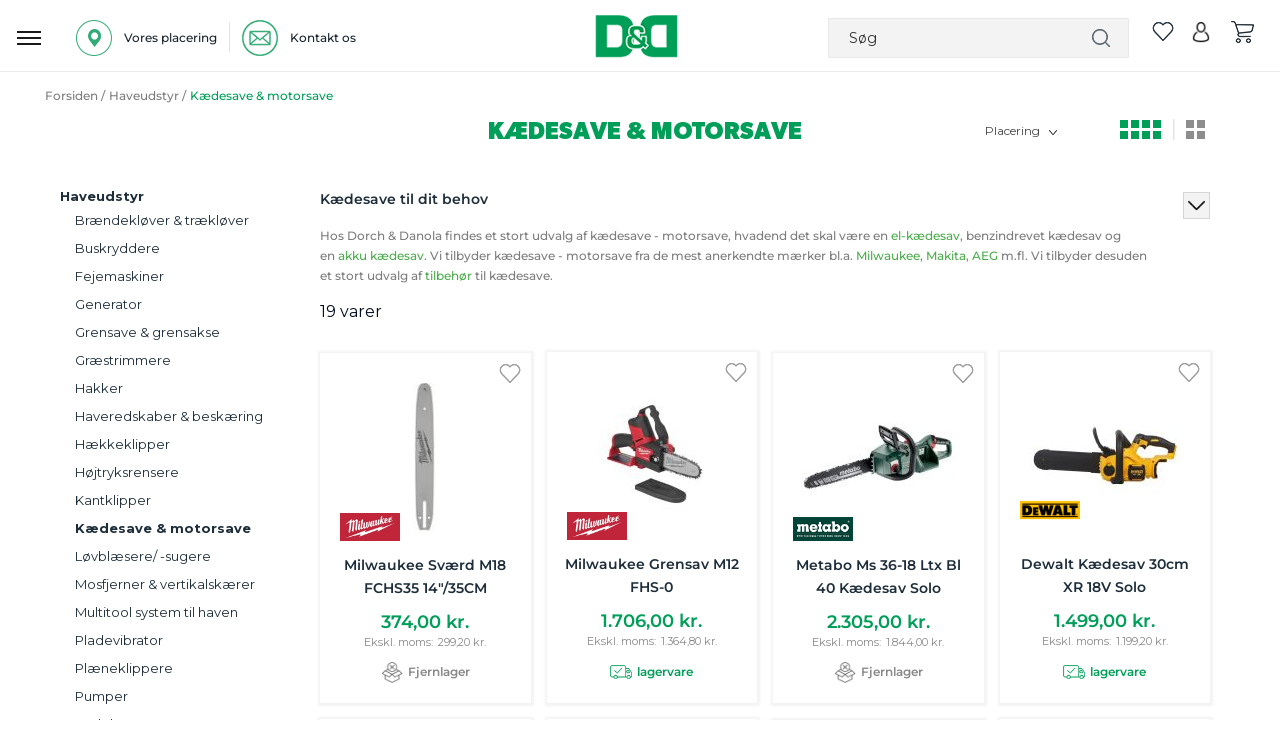

--- FILE ---
content_type: text/html; charset=UTF-8
request_url: https://www.dorchdanola.dk/haveudstyr/kaedesave-motorsave.html
body_size: 75093
content:
<!doctype html>
<html lang="da">
    <head prefix="og: http://ogp.me/ns# category: http://ogp.me/ns/category#">
                <meta charset="utf-8"/>
<meta name="title" content="Akku kædesav | Vi forhandler akku kædesave fra Makita m.fl."/>
<meta name="description" content="Se vores store udvalg af el kædesave fra f.eks. Makita. Find pris og tilbud på el kædesav på webshoppen til hurtig levering fra eget lager i Odense."/>
<meta name="keywords" content="kædesav,motorsav,kædesave,motorsave,kæde sav,tilbud kædesav,tilbud motorsav,kædesav forhandler,pris kædesav,pris motorsav,el kædesav,el motorsav,benzin kædesav,benzin motorsav,kædesav tilbud,motorsav tilbud,elkædesav,kædesav,el kædesav,elkædesave,motorsav,el motorsav,"/>
<meta name="robots" content="INDEX,FOLLOW"/>
<meta name="viewport" content="user-scalable=no, width=device-width, initial-scale=1.0, maximum-scale=1.0"/>
<meta name="format-detection" content="telephone=no"/>
<title>Akku kædesav | Vi forhandler akku kædesave fra Makita m.fl.</title>
<link  rel="stylesheet" type="text/css"  media="all" href="https://www.dorchdanola.dk/static/_cache/merged/orig_0ebffe735afc5205941a98e6358d8f57.css" />
<link  rel="stylesheet" type="text/css"  media="screen and (min-width: 768px)" href="https://www.dorchdanola.dk/static/frontend/Magento/dd/da_DK/css/styles-l.css" />

<link  rel="icon" sizes="32x32" href="https://www.dorchdanola.dk/static/frontend/Magento/dd/da_DK/Magento_Theme/favicon.ico" />
<link  rel="icon" type="image/x-icon" href="https://www.dorchdanola.dk/static/frontend/Magento/dd/da_DK/Magento_Theme/favicon.ico" />
<link  rel="shortcut icon" type="image/x-icon" href="https://www.dorchdanola.dk/static/frontend/Magento/dd/da_DK/Magento_Theme/favicon.ico" />








<style type="text/css">@font-face {font-family:Montserrat;font-style:normal;font-weight:400;src:url(/cf-fonts/v/montserrat/5.0.16/latin/wght/normal.woff2);unicode-range:U+0000-00FF,U+0131,U+0152-0153,U+02BB-02BC,U+02C6,U+02DA,U+02DC,U+0304,U+0308,U+0329,U+2000-206F,U+2074,U+20AC,U+2122,U+2191,U+2193,U+2212,U+2215,U+FEFF,U+FFFD;font-display:swap;}@font-face {font-family:Montserrat;font-style:normal;font-weight:400;src:url(/cf-fonts/v/montserrat/5.0.16/cyrillic-ext/wght/normal.woff2);unicode-range:U+0460-052F,U+1C80-1C88,U+20B4,U+2DE0-2DFF,U+A640-A69F,U+FE2E-FE2F;font-display:swap;}@font-face {font-family:Montserrat;font-style:normal;font-weight:400;src:url(/cf-fonts/v/montserrat/5.0.16/vietnamese/wght/normal.woff2);unicode-range:U+0102-0103,U+0110-0111,U+0128-0129,U+0168-0169,U+01A0-01A1,U+01AF-01B0,U+0300-0301,U+0303-0304,U+0308-0309,U+0323,U+0329,U+1EA0-1EF9,U+20AB;font-display:swap;}@font-face {font-family:Montserrat;font-style:normal;font-weight:400;src:url(/cf-fonts/v/montserrat/5.0.16/cyrillic/wght/normal.woff2);unicode-range:U+0301,U+0400-045F,U+0490-0491,U+04B0-04B1,U+2116;font-display:swap;}@font-face {font-family:Montserrat;font-style:normal;font-weight:400;src:url(/cf-fonts/v/montserrat/5.0.16/latin-ext/wght/normal.woff2);unicode-range:U+0100-02AF,U+0304,U+0308,U+0329,U+1E00-1E9F,U+1EF2-1EFF,U+2020,U+20A0-20AB,U+20AD-20CF,U+2113,U+2C60-2C7F,U+A720-A7FF;font-display:swap;}@font-face {font-family:Montserrat;font-style:normal;font-weight:500;src:url(/cf-fonts/v/montserrat/5.0.16/latin/wght/normal.woff2);unicode-range:U+0000-00FF,U+0131,U+0152-0153,U+02BB-02BC,U+02C6,U+02DA,U+02DC,U+0304,U+0308,U+0329,U+2000-206F,U+2074,U+20AC,U+2122,U+2191,U+2193,U+2212,U+2215,U+FEFF,U+FFFD;font-display:swap;}@font-face {font-family:Montserrat;font-style:normal;font-weight:500;src:url(/cf-fonts/v/montserrat/5.0.16/cyrillic/wght/normal.woff2);unicode-range:U+0301,U+0400-045F,U+0490-0491,U+04B0-04B1,U+2116;font-display:swap;}@font-face {font-family:Montserrat;font-style:normal;font-weight:500;src:url(/cf-fonts/v/montserrat/5.0.16/latin-ext/wght/normal.woff2);unicode-range:U+0100-02AF,U+0304,U+0308,U+0329,U+1E00-1E9F,U+1EF2-1EFF,U+2020,U+20A0-20AB,U+20AD-20CF,U+2113,U+2C60-2C7F,U+A720-A7FF;font-display:swap;}@font-face {font-family:Montserrat;font-style:normal;font-weight:500;src:url(/cf-fonts/v/montserrat/5.0.16/cyrillic-ext/wght/normal.woff2);unicode-range:U+0460-052F,U+1C80-1C88,U+20B4,U+2DE0-2DFF,U+A640-A69F,U+FE2E-FE2F;font-display:swap;}@font-face {font-family:Montserrat;font-style:normal;font-weight:500;src:url(/cf-fonts/v/montserrat/5.0.16/vietnamese/wght/normal.woff2);unicode-range:U+0102-0103,U+0110-0111,U+0128-0129,U+0168-0169,U+01A0-01A1,U+01AF-01B0,U+0300-0301,U+0303-0304,U+0308-0309,U+0323,U+0329,U+1EA0-1EF9,U+20AB;font-display:swap;}@font-face {font-family:Montserrat;font-style:normal;font-weight:600;src:url(/cf-fonts/v/montserrat/5.0.16/latin/wght/normal.woff2);unicode-range:U+0000-00FF,U+0131,U+0152-0153,U+02BB-02BC,U+02C6,U+02DA,U+02DC,U+0304,U+0308,U+0329,U+2000-206F,U+2074,U+20AC,U+2122,U+2191,U+2193,U+2212,U+2215,U+FEFF,U+FFFD;font-display:swap;}@font-face {font-family:Montserrat;font-style:normal;font-weight:600;src:url(/cf-fonts/v/montserrat/5.0.16/cyrillic-ext/wght/normal.woff2);unicode-range:U+0460-052F,U+1C80-1C88,U+20B4,U+2DE0-2DFF,U+A640-A69F,U+FE2E-FE2F;font-display:swap;}@font-face {font-family:Montserrat;font-style:normal;font-weight:600;src:url(/cf-fonts/v/montserrat/5.0.16/cyrillic/wght/normal.woff2);unicode-range:U+0301,U+0400-045F,U+0490-0491,U+04B0-04B1,U+2116;font-display:swap;}@font-face {font-family:Montserrat;font-style:normal;font-weight:600;src:url(/cf-fonts/v/montserrat/5.0.16/latin-ext/wght/normal.woff2);unicode-range:U+0100-02AF,U+0304,U+0308,U+0329,U+1E00-1E9F,U+1EF2-1EFF,U+2020,U+20A0-20AB,U+20AD-20CF,U+2113,U+2C60-2C7F,U+A720-A7FF;font-display:swap;}@font-face {font-family:Montserrat;font-style:normal;font-weight:600;src:url(/cf-fonts/v/montserrat/5.0.16/vietnamese/wght/normal.woff2);unicode-range:U+0102-0103,U+0110-0111,U+0128-0129,U+0168-0169,U+01A0-01A1,U+01AF-01B0,U+0300-0301,U+0303-0304,U+0308-0309,U+0323,U+0329,U+1EA0-1EF9,U+20AB;font-display:swap;}@font-face {font-family:Montserrat;font-style:normal;font-weight:700;src:url(/cf-fonts/v/montserrat/5.0.16/latin/wght/normal.woff2);unicode-range:U+0000-00FF,U+0131,U+0152-0153,U+02BB-02BC,U+02C6,U+02DA,U+02DC,U+0304,U+0308,U+0329,U+2000-206F,U+2074,U+20AC,U+2122,U+2191,U+2193,U+2212,U+2215,U+FEFF,U+FFFD;font-display:swap;}@font-face {font-family:Montserrat;font-style:normal;font-weight:700;src:url(/cf-fonts/v/montserrat/5.0.16/cyrillic/wght/normal.woff2);unicode-range:U+0301,U+0400-045F,U+0490-0491,U+04B0-04B1,U+2116;font-display:swap;}@font-face {font-family:Montserrat;font-style:normal;font-weight:700;src:url(/cf-fonts/v/montserrat/5.0.16/cyrillic-ext/wght/normal.woff2);unicode-range:U+0460-052F,U+1C80-1C88,U+20B4,U+2DE0-2DFF,U+A640-A69F,U+FE2E-FE2F;font-display:swap;}@font-face {font-family:Montserrat;font-style:normal;font-weight:700;src:url(/cf-fonts/v/montserrat/5.0.16/vietnamese/wght/normal.woff2);unicode-range:U+0102-0103,U+0110-0111,U+0128-0129,U+0168-0169,U+01A0-01A1,U+01AF-01B0,U+0300-0301,U+0303-0304,U+0308-0309,U+0323,U+0329,U+1EA0-1EF9,U+20AB;font-display:swap;}@font-face {font-family:Montserrat;font-style:normal;font-weight:700;src:url(/cf-fonts/v/montserrat/5.0.16/latin-ext/wght/normal.woff2);unicode-range:U+0100-02AF,U+0304,U+0308,U+0329,U+1E00-1E9F,U+1EF2-1EFF,U+2020,U+20A0-20AB,U+20AD-20CF,U+2113,U+2C60-2C7F,U+A720-A7FF;font-display:swap;}</style>
<link  href="https://www.dorchdanola.dk/static/frontend/Magento/dd/da_DK/FME_Categorybanner/css/font-awesome.min" />





<link rel="stylesheet" href="https://storage.googleapis.com/gowish-button-prod/css/gowish-iframe.css">


<meta name="p:domain_verify" content="SSw2ZXGAGkcu57UTiXwuoecU1MvEV1x5"/>        
    <!-- Google Analytics Added by Mageplaza -->
    <!-- Global site tag (gtag.js) - Google Analytics -->
    
    <!-- End Google Analytics -->
        <!-- Facebook Pixel Added by Mageplaza -->
            
        <noscript>
        <img height="1" width="1" style="display:none"
             alt="Facebook Pixel"
             src="https://www.facebook.com/tr?id=429512700559054&ev=PageView&noscript=1"/>
    </noscript>
    <!-- End Facebook Pixel -->
    <!-- Google Tag Manager Added by Mageplaza -->


    <!-- End Google Tag Manager -->

    

<style>
        #confirmBox,
    .am-related-title > .am-title {
        background-color: #FFFFFF;
    }
    
        #confirmBox a,
    #confirmBox a:hover,
    #confirmBox a:active,
    #confirmBox .amrelated-confirm-header {
        color: #FF9416;
    }
    
        .amcart-confirm-buttons .button {
        color: #FFFFFF;
    }
    
        .amcart-confirm-buttons .am-btn-left {
        background-color: #BBBBBB;
    }
    
        .amcart-confirm-buttons .am-btn-right {
        background-color: #FF9416;
    }
    
        .amcart-confirm-buttons,
    .amcart-confirm-buttons .checkout,
    .amcart-confirm-buttons .checkout:hover,
    .amcart-confirm-buttons .checkout:active,
    .amcart-message-box,
    .am-related-box,
    #am-a-count,
    #am-a-count:visited,
    .am-related-title > .am-title {
        color: #000000;
    }
    </style>
    </head>
    <body data-container="body"
          data-mage-init='{"loaderAjax": {}, "loader": { "icon": "https://www.dorchdanola.dk/static/frontend/Magento/dd/da_DK/images/loader-2.gif"}}'
        id="html-body" class="page-products categorypath-haveudstyr-kaedesave-motorsave category-kaedesave-motorsave catalog-category-view page-layout-2columns-left">
        <!--Analytics Added by Mageplaza GTM -->
                <!--Facebook Pixel Added by Mageplaza GTM -->
                
    <!-- Google Tag Manager (noscript) Added by Mageplaza-->
    <noscript>
        <iframe src="https://www.googletagmanager.com/ns.html?id=GTM-TT4ZJK3"
                height="0" width="0" style="display:none;visibility:hidden"></iframe>
    </noscript>
    <!-- End Google Tag Manager (noscript) -->
            <!-- Google Tag Manager DataLayer Added by Mageplaza-->
                    
                <!-- End Google Tag Manager DataLayer Added by Mageplaza-->
    


<div class="cookie-status-message" id="cookie-status">
    The store will not work correctly in the case when cookies are disabled.</div>




    <noscript>
        <div class="message global noscript">
            <div class="content">
                <p>
                    <strong>JavaScript seems to be disabled in your browser.</strong>
                    <span>
                        For the best experience on our site, be sure to turn on Javascript in your browser.                    </span>
                </p>
            </div>
        </div>
    </noscript>




<div class="main">
<div class="zeynep-overlay"></div>
<div class="dialog_main">
  <div class="dialog_size" style="backgroundColor:transparent;"></div>
  <div class="dialog_position">
    <div class="loading-container">
      <div class="loading-div"></div>
      <div class="flexbox">
        <div>
          <div class="hm-spinner"></div>
        </div>
      </div>
    </div>
  </div>
</div>



<div id="header-top" class="green_bg">
    
            
 
            
            
           
           <!-- <a href="javascript:void(0)"  class="close" id="close_first_banner">
                <img src="" alt="cross">
            </a>-->
      

      
</div>





<div class="responsive_header"><div class="inner_container_header"><header class="page-header header"><div class="location_ph">
		
		<div class="detail" id="location-popup">
		<span>
<img src="https://www.dorchdanola.dk/media/wysiwyg/our_location_icon.png" alt="location" />

<p>Vores placering</p></span>
		</div>
		
		<div class="vertical_line">
<img src="https://www.dorchdanola.dk/media/wysiwyg/pipline_icon.png" alt="line" />
</div>
	        
		<div class="detail"><a href="https://www.dorchdanola.dk/kontakt-os/">
		<span>
<img src="https://www.dorchdanola.dk/media/wysiwyg/mail-logo.png" alt="" />
<p>Kontakt os</p></span></a>
		</div>

		
		</div><div data-bind="scope: 'amasty-shipbar-top'">
    <!-- ko template: getTemplate() --><!-- /ko -->
    
</div>


    
<div class="logo"><span data-action="toggle-nav" class="action nav-toggle"><span>Toggle Nav</span></span>
<a class="btn-open responsive_menu" id="responsivebtn" href="javascript: void(0)">
    <img src="https://www.dorchdanola.dk/static/frontend/Magento/dd/da_DK/images/hamburg_menu_icon.png" alt="hamburger" />
</a>
<a
    href="https://www.dorchdanola.dk/"
    title="logo"
    aria-label="store logo">
    <img id="logo-image"
         src="https://www.dorchdanola.dk/media/logo/stores/1/dd_logo_header.png"
         title="logo"
         alt="logo"
    />
</a>
<div id="store_logo" style="display: none;">
<div data-content-type="html" data-appearance="default" data-element="main" data-decoded="true"><p><span class="content" style="font-size: 10px;"> <span style="color: #009f57;">Dorch & Danola A/S - Værktøj i professionelle hænder</span></span></p></div></div>

<!-- /**
 * FME Extensions
 *
 * NOTICE OF LICENSE
 *
 * This source file is subject to the fmeextensions.com license that is
 * available through the world-wide-web at this URL:
 * https://www.fmeextensions.com/LICENSE.txt
 *
 * DISCLAIMER
 *
 * Do not edit or add to this file if you wish to upgrade this extension to newer
 * version in the future.
 *
 * @category FME
 * @package FME_GuestWishList
 * @author  FME Extensions <support@fmeextensions.com>
 * @copyright Copyright (c) 2019 FME (http://fmeextensions.com/)
 * @license https://fmeextensions.com/LICENSE.txt
 */ -->


    <div data-block="quotecart" class="minicart-wrapper fme-quote-cart-wrapper"  data-bind="scope: 'popup'">
        <a href="#" class="action fme-quote-showcart empty" data-bind="css: { empty: !!popup().counter == false }">
        <img class="wishlist-empty" src='https://www.dorchdanola.dk/static/frontend/Magento/dd/da_DK/images/whislist_icon.png' alt="wishlist">
        <span class="counter qty empty"
                    data-bind="css: { empty: !!popup().counter == false }">

                    <span data-bind="text: popup().counter"  class="counter-number"></span>
                    <span class="counter-label">
                </span>
            </span>
    </a>

           
    </div>

    <div id="popup-mpdal" style="display:none;" >
                <div class="block block-wishlist" data-bind="scope: 'popup'">
                <div class="block-content content prod_listing">
                    <!-- ko if: popup().counter -->
                    <ol class="product-items products list items product-items"  id="wishlist-sidebar" data-bind="foreach: popup().items, css: {'no-display': null}">
                        <li class="">
                            <div class="product-item-info fme-product-item-info item prod_item">
                                <div class="prod_img">
                                    <a class="product-item-photo" data-bind="attr: { href: product_url, title: product_name }">
                                        <!-- ko template: {name: $data.image.template, data: $data.image} -->
                                        <!-- /ko -->
                                    </a>
                                </div>
                                <div class="product-item-details prod_detail">
                                    <strong class="product-item-name">
                                        <a data-bind="attr: { href: product_url }"class="name">
                                            <span data-bind="html: product_name"></span>
                                        </a>
                                    </strong>
                                    <div class="wishlist-price" data-bind="html: product_price"></div>
                                    <div class="product-item-actions" style="display:inline-grid;">
                                        <!-- ko if: product_is_saleable_and_visible -->
                                        <div class="actions-primary" >
                                            <!-- ko if: product_has_required_options -->
                                            <a href="#"  data-bind="attr: {'id':product_addtocart_id}"  class="action tocart primary"><span>Læg i kurv</span></a>
                                            <!-- /ko -->
                                            <!-- ko ifnot: product_has_required_options -->
                                            <button type="button" class="action tocart primary login-btn"  data-bind="attr: {'id':product_addtocart_id}" ><span>Læg i kurv</span></button>
                                            <!-- /ko -->
                                            <div data-bind="html: product_addtocart_script"></div>
                                        </div>
                                        <!-- /ko -->
                                        <div class="actions-secondary">
                                            <a href="#" data-bind="attr: {'id':product_remove_id}" >
                                                <span>Fjern dette produkt</span>
                                            </a>
                                            <div data-bind="html: product_remove_script"></div>
                                        </div>
                                    </div>
                                </div>
                            </div>
                        </li>
                    </ol>
                    <!-- /ko -->
                    <!-- ko ifnot: popup().counter -->
                    <div class="empty">Du har ingen varer på din ønskeliste.</div>
                    <!-- /ko -->
                </div>
            </div>
            
            </div>
    




<!--  -->
</div><div class="right_item"><div class="block block-search search_bar">
   
        <form class="form minisearch" id="search_mini_form"
              action="https://www.dorchdanola.dk/catalogsearch/result/" method="get">
              
              <span class="closesearch">X</span>
           
                    <input id="search"
                                                       type="text"
                           name="q"
                           value=""
                           placeholder="S&#xF8;g"
                           class="search_input"
                           maxlength="128"
                           role="combobox"
                           aria-haspopup="false"
                           aria-autocomplete="both"
                           autocomplete="off"
                           aria-expanded="false"/>
                    <div id="search_autocomplete" class="search-autocomplete"></div>
                               
            <div class="actions">
                <button type="submit"
                    title="Søg"
                    class="action search"
                    aria-label="Search">
                   
                </button>
            </div>
        </form>
    
</div>
<div class="right_item_links">
								
    <div class="wishlist">
        <a>
                <!-- /**
 * FME Extensions
 *
 * NOTICE OF LICENSE
 *
 * This source file is subject to the fmeextensions.com license that is
 * available through the world-wide-web at this URL:
 * https://www.fmeextensions.com/LICENSE.txt
 *
 * DISCLAIMER
 *
 * Do not edit or add to this file if you wish to upgrade this extension to newer
 * version in the future.
 *
 * @category FME
 * @package FME_GuestWishList
 * @author  FME Extensions <support@fmeextensions.com>
 * @copyright Copyright (c) 2019 FME (http://fmeextensions.com/)
 * @license https://fmeextensions.com/LICENSE.txt
 */ -->


    <div data-block="quotecart" class="minicart-wrapper fme-quote-cart-wrapper"  data-bind="scope: 'popup'">
        <a href="#" class="action fme-quote-showcart empty" data-bind="css: { empty: !!popup().counter == false }">
        <img class="wishlist-empty" src='https://www.dorchdanola.dk/static/frontend/Magento/dd/da_DK/images/whislist_icon.png' alt="wishlist">
        <span class="counter qty empty"
                    data-bind="css: { empty: !!popup().counter == false }">

                    <span data-bind="text: popup().counter"  class="counter-number"></span>
                    <span class="counter-label">
                </span>
            </span>
    </a>

           
    </div>

    <div id="popup-mpdal" style="display:none;" >
                <div class="block block-wishlist" data-bind="scope: 'popup'">
                <div class="block-content content prod_listing">
                    <!-- ko if: popup().counter -->
                    <ol class="product-items products list items product-items"  id="wishlist-sidebar" data-bind="foreach: popup().items, css: {'no-display': null}">
                        <li class="">
                            <div class="product-item-info fme-product-item-info item prod_item">
                                <div class="prod_img">
                                    <a class="product-item-photo" data-bind="attr: { href: product_url, title: product_name }">
                                        <!-- ko template: {name: $data.image.template, data: $data.image} -->
                                        <!-- /ko -->
                                    </a>
                                </div>
                                <div class="product-item-details prod_detail">
                                    <strong class="product-item-name">
                                        <a data-bind="attr: { href: product_url }"class="name">
                                            <span data-bind="html: product_name"></span>
                                        </a>
                                    </strong>
                                    <div class="wishlist-price" data-bind="html: product_price"></div>
                                    <div class="product-item-actions" style="display:inline-grid;">
                                        <!-- ko if: product_is_saleable_and_visible -->
                                        <div class="actions-primary" >
                                            <!-- ko if: product_has_required_options -->
                                            <a href="#"  data-bind="attr: {'id':product_addtocart_id}"  class="action tocart primary"><span>Læg i kurv</span></a>
                                            <!-- /ko -->
                                            <!-- ko ifnot: product_has_required_options -->
                                            <button type="button" class="action tocart primary login-btn"  data-bind="attr: {'id':product_addtocart_id}" ><span>Læg i kurv</span></button>
                                            <!-- /ko -->
                                            <div data-bind="html: product_addtocart_script"></div>
                                        </div>
                                        <!-- /ko -->
                                        <div class="actions-secondary">
                                            <a href="#" data-bind="attr: {'id':product_remove_id}" >
                                                <span>Fjern dette produkt</span>
                                            </a>
                                            <div data-bind="html: product_remove_script"></div>
                                        </div>
                                    </div>
                                </div>
                            </div>
                        </li>
                    </ol>
                    <!-- /ko -->
                    <!-- ko ifnot: popup().counter -->
                    <div class="empty">Du har ingen varer på din ønskeliste.</div>
                    <!-- /ko -->
                </div>
            </div>
            
            </div>
    




<!--  -->
         </a>
    </div>
    

<div class="wishlist account" data-bind="scope: 'wishlist'">
    <a class="desktop" href="https://www.dorchdanola.dk/customer/account/login/">
        <img src='https://www.dorchdanola.dk/static/frontend/Magento/dd/da_DK/images/account.png' alt="account">
    </a>
    <a class="responsive" href="javascript:void(0)">
        <img src='https://www.dorchdanola.dk/static/frontend/Magento/dd/da_DK/images/search.png' alt="account">
    </a>

</div>


<div data-block="minicart" class="minicart-wrapper cart">
    <a class="action showcart" href="https://www.dorchdanola.dk/checkout/cart/"
       data-bind="scope: 'minicart_content'">
        <img src='https://www.dorchdanola.dk/static/frontend/Magento/dd/da_DK/images/cart_icon.png' alt="cart">
      
        
       
       <span class="counter qty empty"
              data-bind="css: { empty: !!getCartParam('summary_count') == false && !isLoading() },
               blockLoader: isLoading">
            <span class="counter-number"><!-- ko text: getCartParam('summary_count') --><!-- /ko --></span>
            <span class="counter-label">
            <!-- ko if: getCartParam('summary_count') -->
                <!-- ko text: getCartParam('summary_count') --><!-- /ko -->
                <!-- ko i18n: 'items' --><!-- /ko -->
            <!-- /ko -->
            </span>
        </span>
    </a>
            <div class="block block-minicart"
             data-role="dropdownDialog"
             data-mage-init='{"dropdownDialog":{
                "appendTo":"[data-block=minicart]",
                "triggerTarget":".showcart",
                "timeout": "2000",
                "closeOnMouseLeave": false,
                "closeOnEscape": true,
                "triggerClass":"active",
                "parentClass":"active",
                "buttons":[]}}'>
            <div id="minicart-content-wrapper" data-bind="scope: 'minicart_content'">
                <!-- ko template: getTemplate() --><!-- /ko -->
            </div>
                    </div>
            
</div>
</div></div></header></div></div><div class="dark_gray_bg sticky_header nav-container" id="main_topmenu_div" parentids="336">
   <div class="nav-bar-outter">
        <div class="inner_container  nav-bar">
             <nav class="navigation desktop responsive">
                                                                                                                    <div class="bg_class"></div>               
<div class="top-menu-setting goto_top_onclick Go-To-Top main_menu navdismiss">
    <div class="top_menu"><span class="menu-heading">Menu</span>
    <a class="close-menu" href="javascript:void(0)" onclick="if (!window.__cfRLUnblockHandlers) return false; closeMainMenu()" title="X" data-cf-modified-4d6a059281e87f7aaa937ef3-=""> </a>
<a href="javascript:void(0)" onclick="if (!window.__cfRLUnblockHandlers) return false; closeMenu()" class="close_menu" data-cf-modified-4d6a059281e87f7aaa937ef3-=""></a></div>
 <a class="back_to_responsive_menu" href="javascript:void(0)" onclick="if (!window.__cfRLUnblockHandlers) return false; closeMainMenu()" title="Close" data-cf-modified-4d6a059281e87f7aaa937ef3-=""> </a>
    <div class="nav_outter_block">
        <ul class="sub-nav">
                                                <li title="Akku & elværktøj" id="ddynamic_id_2742" onmousedown="if (!window.__cfRLUnblockHandlers) return false; openSubMenuHover('2742')" class="toplevel level_1 first first_category level-top has-submenu open_menu" data-cf-modified-4d6a059281e87f7aaa937ef3-="">
                        <a href="https://www.dorchdanola.dk/akku-elvaerktoj.html" class="icon level-top"><div class="img_class">
                        <img class='first_cat' alt='Akku & elværktøj' src='https://www.dorchdanola.dk/media/zetman/category/akku_elvaerktoj_1.png' />                        </div><span class="cat_name">Akku & elværktøj</span></a>
                        <span class="menu-button menu-button-2742" onclick="if (!window.__cfRLUnblockHandlers) return false; openSubMenu('2742')" data-cf-modified-4d6a059281e87f7aaa937ef3-=""></span>                         </li>
                                                        <li title="Trædrejning" id="ddynamic_id_203" onmousedown="if (!window.__cfRLUnblockHandlers) return false; openSubMenuHover('203')" class="toplevel level_1 level-top has-submenu open_menu" data-cf-modified-4d6a059281e87f7aaa937ef3-="">
                        <a href="https://www.dorchdanola.dk/traedrejning.html" class="icon level-top"><div class="img_class">
                        <img class='first_cat' alt='Trædrejning' src='https://www.dorchdanola.dk/media/zetman/category/new_2.png' />                        </div><span class="cat_name">Trædrejning</span></a>
                        <span class="menu-button menu-button-203" onclick="if (!window.__cfRLUnblockHandlers) return false; openSubMenu('203')" data-cf-modified-4d6a059281e87f7aaa937ef3-=""></span>                         </li>
                                                        <li title="El & Belysning" id="ddynamic_id_271" onmousedown="if (!window.__cfRLUnblockHandlers) return false; openSubMenuHover('271')" class="toplevel level_1 level-top has-submenu open_menu" data-cf-modified-4d6a059281e87f7aaa937ef3-="">
                        <a href="https://www.dorchdanola.dk/el-belysning.html" class="icon level-top"><div class="img_class">
                        <img class='first_cat' alt='El & Belysning' src='https://www.dorchdanola.dk/media/zetman/category/el_belysning.png' />                        </div><span class="cat_name">El & Belysning</span></a>
                        <span class="menu-button menu-button-271" onclick="if (!window.__cfRLUnblockHandlers) return false; openSubMenu('271')" data-cf-modified-4d6a059281e87f7aaa937ef3-=""></span>                         </li>
                                                        <li title="Haveudstyr" id="ddynamic_id_294" onmousedown="if (!window.__cfRLUnblockHandlers) return false; openSubMenuHover('294')" class="toplevel level_1 level-top has-submenu open_menu" data-cf-modified-4d6a059281e87f7aaa937ef3-="">
                        <a href="https://www.dorchdanola.dk/haveudstyr.html" class="icon level-top"><div class="img_class">
                        <img class='first_cat' alt='Haveudstyr' src='https://www.dorchdanola.dk/media/zetman/category/new7.png' />                        </div><span class="cat_name">Haveudstyr</span></a>
                        <span class="menu-button menu-button-294" onclick="if (!window.__cfRLUnblockHandlers) return false; openSubMenu('294')" data-cf-modified-4d6a059281e87f7aaa937ef3-=""></span>                         </li>
                                                        <li title="Håndværktøj" id="ddynamic_id_340" onmousedown="if (!window.__cfRLUnblockHandlers) return false; openSubMenuHover('340')" class="toplevel level_1 level-top has-submenu open_menu" data-cf-modified-4d6a059281e87f7aaa937ef3-="">
                        <a href="https://www.dorchdanola.dk/handvaerktoj.html" class="icon level-top"><div class="img_class">
                        <img class='first_cat' alt='Håndværktøj' src='https://www.dorchdanola.dk/media/zetman/category/neew4.png' />                        </div><span class="cat_name">Håndværktøj</span></a>
                        <span class="menu-button menu-button-340" onclick="if (!window.__cfRLUnblockHandlers) return false; openSubMenu('340')" data-cf-modified-4d6a059281e87f7aaa937ef3-=""></span>                         </li>
                                                        <li title="Tilbehør & forbrug" id="ddynamic_id_505" onmousedown="if (!window.__cfRLUnblockHandlers) return false; openSubMenuHover('505')" class="toplevel level_1 level-top has-submenu open_menu" data-cf-modified-4d6a059281e87f7aaa937ef3-="">
                        <a href="https://www.dorchdanola.dk/tilbehor-forbrug.html" class="icon level-top"><div class="img_class">
                        <img class='first_cat' alt='Tilbehør & forbrug' src='https://www.dorchdanola.dk/media/zetman/category/new_1.png' />                        </div><span class="cat_name">Tilbehør & forbrug</span></a>
                        <span class="menu-button menu-button-505" onclick="if (!window.__cfRLUnblockHandlers) return false; openSubMenu('505')" data-cf-modified-4d6a059281e87f7aaa937ef3-=""></span>                         </li>
                                                        <li title="Maskiner & tilbehør" id="ddynamic_id_679" onmousedown="if (!window.__cfRLUnblockHandlers) return false; openSubMenuHover('679')" class="toplevel level_1 level-top has-submenu open_menu" data-cf-modified-4d6a059281e87f7aaa937ef3-="">
                        <a href="https://www.dorchdanola.dk/maskiner-tilbehor.html" class="icon level-top"><div class="img_class">
                        <img class='first_cat' alt='Maskiner & tilbehør' src='https://www.dorchdanola.dk/media/zetman/category/new3.png' />                        </div><span class="cat_name">Maskiner & tilbehør</span></a>
                        <span class="menu-button menu-button-679" onclick="if (!window.__cfRLUnblockHandlers) return false; openSubMenu('679')" data-cf-modified-4d6a059281e87f7aaa937ef3-=""></span>                         </li>
                                                        <li title="Olie & Kemi" id="ddynamic_id_751" onmousedown="if (!window.__cfRLUnblockHandlers) return false; openSubMenuHover('751')" class="toplevel level_1 level-top has-submenu open_menu" data-cf-modified-4d6a059281e87f7aaa937ef3-="">
                        <a href="https://www.dorchdanola.dk/olie-kemi.html" class="icon level-top"><div class="img_class">
                        <img class='first_cat' alt='Olie & Kemi' src='https://www.dorchdanola.dk/media/zetman/category/olie_kemi.png' />                        </div><span class="cat_name">Olie & Kemi</span></a>
                        <span class="menu-button menu-button-751" onclick="if (!window.__cfRLUnblockHandlers) return false; openSubMenu('751')" data-cf-modified-4d6a059281e87f7aaa937ef3-=""></span>                         </li>
                                
                <li title="Reparation & service" id="ddynamic_id_792" class="brand toplevel level_1  has-submenu open_menu">
                        <a href="https://www.dorchdanola.dk/reparation-service.html" class="icon level-top" ><div class="img_class">
                        <img class='first_cat'  alt='Reparation & service' src='https://www.dorchdanola.dk/media/zetman/category/new6.png' />                        </div>
                        <span class="cat_name">Reparation & service</span></a>
                         <span class="menu-button menu-button-792" onclick="if (!window.__cfRLUnblockHandlers) return false; openSubMenu('792')" data-cf-modified-4d6a059281e87f7aaa937ef3-=""></span>                         <!-- <span class=""></span>-->
                        </li>
                                                    <li title="Sikkerhed & hjælpemidler" id="ddynamic_id_796" onmousedown="if (!window.__cfRLUnblockHandlers) return false; openSubMenuHover('796')" class="toplevel level_1 level-top has-submenu open_menu" data-cf-modified-4d6a059281e87f7aaa937ef3-="">
                        <a href="https://www.dorchdanola.dk/sikkerhed-hjaelpemidler.html" class="icon level-top"><div class="img_class">
                        <img class='first_cat' alt='Sikkerhed & hjælpemidler' src='https://www.dorchdanola.dk/media/zetman/category/new4.png' />                        </div><span class="cat_name">Sikkerhed & hjælpemidler</span></a>
                        <span class="menu-button menu-button-796" onclick="if (!window.__cfRLUnblockHandlers) return false; openSubMenu('796')" data-cf-modified-4d6a059281e87f7aaa937ef3-=""></span>                         </li>
                                
                <li title="Brands" id="ddynamic_id_888" class="brand toplevel level_1  has-submenu open_menu">
                        <a href="https://www.dorchdanola.dk/brands.html" class="icon level-top" ><div class="img_class">
                        <img class='first_cat'  alt='Brands' src='https://www.dorchdanola.dk/media/zetman/category/new.png' />                        </div>
                        <span class="cat_name">Brands</span></a>
                         <span class="menu-button menu-button-888" onclick="if (!window.__cfRLUnblockHandlers) return false; openSubMenu('888')" data-cf-modified-4d6a059281e87f7aaa937ef3-=""></span>                         <!-- <span class=""></span>-->
                        </li>
                                                    <li title="Kampagner" id="ddynamic_id_2715" onmousedown="if (!window.__cfRLUnblockHandlers) return false; openSubMenuHover('2715')" class="toplevel level_1 level-top has-submenu open_menu" data-cf-modified-4d6a059281e87f7aaa937ef3-="">
                        <a href="https://www.dorchdanola.dk/kampagner.html" class="icon level-top"><div class="img_class">
                        <img class='first_cat' alt='Kampagner' src='https://www.dorchdanola.dk/media/zetman/category/kampagner_1.png' />                        </div><span class="cat_name">Kampagner</span></a>
                        <span class="menu-button menu-button-2715" onclick="if (!window.__cfRLUnblockHandlers) return false; openSubMenu('2715')" data-cf-modified-4d6a059281e87f7aaa937ef3-=""></span>                         </li>
                                        </ul></div></div>
        <div class="new second_column hide_menu show_menu_2742 full_width_menu navdismiss" id="2742" >
        <div class="top_cat_active">
           <a onclick="if (!window.__cfRLUnblockHandlers) return false; closeDetailMenu()" data-cf-modified-4d6a059281e87f7aaa937ef3-=""> Akku & elværktøj </a>
            <a class="close-menu" href="javascript:void(0)" onclick="if (!window.__cfRLUnblockHandlers) return false; closeMainMenu2()" title="X" data-cf-modified-4d6a059281e87f7aaa937ef3-=""> </a>
        </div>
        <a class="remove_menu" href="javascript:void(0)" onclick="if (!window.__cfRLUnblockHandlers) return false; closeDetailMenu()" title="Close" data-cf-modified-4d6a059281e87f7aaa937ef3-=""> </a>
        <ul class="inner_column second_lev menu-main-split">
        <a class="remove_menu" href="javascript:void(0)" onclick="if (!window.__cfRLUnblockHandlers) return false; closeDetailMenu()" title="Close" data-cf-modified-4d6a059281e87f7aaa937ef3-=""> </a>
                                                                       <li class="inner_column second_levd">
                                                                                    </li><li class="brands_listing answer A"><div class="answer A">A</div>
                                                <div id="dynamic_id_2743" class="menu_items level_2 level2 first first_category mega_menu dropdown  ">
                            <a href="https://www.dorchdanola.dk/akku-elvaerktoj/arbejdsborde.html" class="icon level-top answer A">Arbejdsborde</a></div>
                                                            <div id="dynamic_id_2744" class="menu_items level_2 level2  ">
                            <a href="https://www.dorchdanola.dk/akku-elvaerktoj/afkortersave-metal.html" class="icon level-top answer A">Afkortersave metal</a></div>
                                                            <div id="dynamic_id_2745" class="menu_items level_2 level2  ">
                            <a href="https://www.dorchdanola.dk/akku-elvaerktoj/aflobsrensere.html" class="icon level-top answer A">Afløbsrensere</a></div>
                                                                                    </li><li class="brands_listing answer B"><div class="answer B">B</div>
                                                <div id="dynamic_id_2746" class="menu_items level_2 level2  ">
                            <a href="https://www.dorchdanola.dk/akku-elvaerktoj/bajonetsave.html" class="icon level-top answer B">Bajonetsave</a></div>
                                                            <div id="dynamic_id_2747" class="menu_items level_2 level2  ">
                            <a href="https://www.dorchdanola.dk/akku-elvaerktoj/betonslibere.html" class="icon level-top answer B">Betonslibere</a></div>
                                                            <div id="dynamic_id_2748" class="menu_items level_2 level2  ">
                            <a href="https://www.dorchdanola.dk/akku-elvaerktoj/betonvibrator.html" class="icon level-top answer B">Betonvibrator</a></div>
                                                            <div id="dynamic_id_2750" class="menu_items level_2 level2  ">
                            <a href="https://www.dorchdanola.dk/akku-elvaerktoj/bordsave.html" class="icon level-top answer B">Bordsave</a></div>
                                                            <div id="dynamic_id_2751" class="menu_items level_2 level2  ">
                            <a href="https://www.dorchdanola.dk/akku-elvaerktoj/borehamre.html" class="icon level-top answer B">Borehamre</a></div>
                                                            <div id="dynamic_id_2752" class="menu_items level_2 level2  ">
                            <a href="https://www.dorchdanola.dk/akku-elvaerktoj/boremaskiner.html" class="icon level-top answer B">Boremaskiner</a></div>
                                                            <div id="dynamic_id_2753" class="menu_items level_2 level2  ">
                            <a href="https://www.dorchdanola.dk/akku-elvaerktoj/bore-skruemaskiner.html" class="icon level-top answer B">Bore - skruemaskiner</a></div>
                                                            <div id="dynamic_id_2754" class="menu_items level_2 level2  ">
                            <a href="https://www.dorchdanola.dk/akku-elvaerktoj/bandfile.html" class="icon level-top answer B">Båndfile</a></div>
                                                            <div id="dynamic_id_2755" class="menu_items level_2 level2  ">
                            <a href="https://www.dorchdanola.dk/akku-elvaerktoj/bandpudsere-bandslibere.html" class="icon level-top answer B">Båndpudsere & båndslibere</a></div>
                                                            <div id="dynamic_id_2756" class="menu_items level_2 level2  ">
                            <a href="https://www.dorchdanola.dk/akku-elvaerktoj/bandsave-metalafkortning.html" class="icon level-top answer B">Båndsave metalafkortning</a></div>
                                                                                    </li><li class="brands_listing answer D"><div class="answer D">D</div>
                                                <div id="dynamic_id_2757" class="menu_items level_2 level2  ">
                            <a href="https://www.dorchdanola.dk/akku-elvaerktoj/diamantboremaskiner.html" class="icon level-top answer D">Diamantboremaskiner</a></div>
                                                            <div id="dynamic_id_2758" class="menu_items level_2 level2  ">
                            <a href="https://www.dorchdanola.dk/akku-elvaerktoj/diamant-skaeremaskiner.html" class="icon level-top answer D">Diamant skæremaskiner</a></div>
                                                            <div id="dynamic_id_2759" class="menu_items level_2 level2  ">
                            <a href="https://www.dorchdanola.dk/akku-elvaerktoj/dykkerpistoler.html" class="icon level-top answer D">Dykkerpistoler</a></div>
                                                            <div id="dynamic_id_2760" class="menu_items level_2 level2  ">
                            <a href="https://www.dorchdanola.dk/akku-elvaerktoj/dyksave.html" class="icon level-top answer D">Dyksave</a></div>
                                                                                    </li><li class="brands_listing answer E"><div class="answer E">E</div>
                                                <div id="dynamic_id_2761" class="menu_items level_2 level2  ">
                            <a href="https://www.dorchdanola.dk/akku-elvaerktoj/excenterslibere-rotationsslibere.html" class="icon level-top answer E">Excenterslibere & rotationsslibere</a></div>
                                                                                    </li><li class="brands_listing answer F"><div class="answer F">F</div>
                                                <div id="dynamic_id_2762" class="menu_items level_2 level2  ">
                            <a href="https://www.dorchdanola.dk/akku-elvaerktoj/facadefraesere.html" class="icon level-top answer F">Facadefræsere</a></div>
                                                            <div id="dynamic_id_2763" class="menu_items level_2 level2  ">
                            <a href="https://www.dorchdanola.dk/akku-elvaerktoj/fedtsprojter.html" class="icon level-top answer F">Fedtsprøjter</a></div>
                                                            <div id="dynamic_id_2764" class="menu_items level_2 level2  ">
                            <a href="https://www.dorchdanola.dk/akku-elvaerktoj/flamingoskaerere.html" class="icon level-top answer F">Flamingoskærere</a></div>
                                                            <div id="dynamic_id_2765" class="menu_items level_2 level2  ">
                            <a href="https://www.dorchdanola.dk/akku-elvaerktoj/flise-glasskaerere.html" class="icon level-top answer F">Flise- & Glasskærere</a></div>
                                                            <div id="dynamic_id_2766" class="menu_items level_2 level2  ">
                            <a href="https://www.dorchdanola.dk/akku-elvaerktoj/flise-stenskaeremaskiner.html" class="icon level-top answer F">Flise & Stenskæremaskiner</a></div>
                                                            <div id="dynamic_id_2768" class="menu_items level_2 level2  ">
                            <a href="https://www.dorchdanola.dk/akku-elvaerktoj/fugepistoler.html" class="icon level-top answer F">Fugepistoler</a></div>
                                                                                    </li><li class="brands_listing answer G"><div class="answer G">G</div>
                                                <div id="dynamic_id_2771" class="menu_items level_2 level2  ">
                            <a href="https://www.dorchdanola.dk/akku-elvaerktoj/girafslibere.html" class="icon level-top answer G">Girafslibere</a></div>
                                                            <div id="dynamic_id_2942" class="menu_items level_2 level2  ">
                            <a href="https://www.dorchdanola.dk/akku-elvaerktoj/gravorsaet.html" class="icon level-top answer G">Gravørsæt</a></div>
                                                            <div id="dynamic_id_2772" class="menu_items level_2 level2  ">
                            <a href="https://www.dorchdanola.dk/akku-elvaerktoj/glodeskrivere.html" class="icon level-top answer G">Glødeskrivere</a></div>
                                                                                    </li><li class="brands_listing answer H"><div class="answer H">H</div>
                                                <div id="dynamic_id_2773" class="menu_items level_2 level2  ">
                            <a href="https://www.dorchdanola.dk/akku-elvaerktoj/hovle.html" class="icon level-top answer H">Høvle</a></div>
                                                                                    </li><li class="brands_listing answer K"><div class="answer K">K</div>
                                                <div id="dynamic_id_2774" class="menu_items level_2 level2  ">
                            <a href="https://www.dorchdanola.dk/akku-elvaerktoj/kantfraesere.html" class="icon level-top answer K">Kantfræsere</a></div>
                                                            <div id="dynamic_id_2775" class="menu_items level_2 level2  ">
                            <a href="https://www.dorchdanola.dk/akku-elvaerktoj/kantlimere.html" class="icon level-top answer K">Kantlimere</a></div>
                                                            <div id="dynamic_id_2777" class="menu_items level_2 level2  ">
                            <a href="https://www.dorchdanola.dk/akku-elvaerktoj/kap-geringssave.html" class="icon level-top answer K">Kap-/geringssave</a></div>
                                                            <div id="dynamic_id_2779" class="menu_items level_2 level2  ">
                            <a href="https://www.dorchdanola.dk/akku-elvaerktoj/kerneboremaskiner.html" class="icon level-top answer K">Kerneboremaskiner</a></div>
                                                            <div id="dynamic_id_2780" class="menu_items level_2 level2  ">
                            <a href="https://www.dorchdanola.dk/akku-elvaerktoj/klammepistoler.html" class="icon level-top answer K">Klammepistoler</a></div>
                                                                                    </li><li class="brands_listing answer L"><div class="answer L">L</div>
                                                <div id="dynamic_id_2782" class="menu_items level_2 level2  ">
                            <a href="https://www.dorchdanola.dk/akku-elvaerktoj/ligeslibere.html" class="icon level-top answer L">Ligeslibere</a></div>
                                                            <div id="dynamic_id_2783" class="menu_items level_2 level2  ">
                            <a href="https://www.dorchdanola.dk/akku-elvaerktoj/limpistoler.html" class="icon level-top answer L">Limpistoler</a></div>
                                                            <div id="dynamic_id_2784" class="menu_items level_2 level2  ">
                            <a href="https://www.dorchdanola.dk/akku-elvaerktoj/loddekolber.html" class="icon level-top answer L">Loddekolber</a></div>
                                                            <div id="dynamic_id_2785" class="menu_items level_2 level2  ">
                            <a href="https://www.dorchdanola.dk/akku-elvaerktoj/luftpumper.html" class="icon level-top answer L">Luftpumper</a></div>
                                                            <div id="dynamic_id_2786" class="menu_items level_2 level2  ">
                            <a href="https://www.dorchdanola.dk/akku-elvaerktoj/lygter-lamper.html" class="icon level-top answer L">Lygter & lamper</a></div>
                                                                                    </li><li class="brands_listing answer M"><div class="answer M">M</div>
                                                <div id="dynamic_id_2787" class="menu_items level_2 level2  ">
                            <a href="https://www.dorchdanola.dk/akku-elvaerktoj/magnetboremaskiner.html" class="icon level-top answer M">Magnetboremaskiner</a></div>
                                                            <div id="dynamic_id_2788" class="menu_items level_2 level2  ">
                            <a href="https://www.dorchdanola.dk/akku-elvaerktoj/mejselhamre.html" class="icon level-top answer M">Mejselhamre</a></div>
                                                            <div id="dynamic_id_2789" class="menu_items level_2 level2  ">
                            <a href="https://www.dorchdanola.dk/akku-elvaerktoj/multicutter.html" class="icon level-top answer M">Multicutter</a></div>
                                                            <div id="dynamic_id_2790" class="menu_items level_2 level2  ">
                            <a href="https://www.dorchdanola.dk/akku-elvaerktoj/murrillefraesere.html" class="icon level-top answer M">Murrillefræsere</a></div>
                                                                                    </li><li class="brands_listing answer N"><div class="answer N">N</div>
                                                <div id="dynamic_id_2791" class="menu_items level_2 level2  ">
                            <a href="https://www.dorchdanola.dk/akku-elvaerktoj/nedbrydningshamre.html" class="icon level-top answer N">Nedbrydningshamre</a></div>
                                                                                    </li><li class="brands_listing answer O"><div class="answer O">O</div>
                                                <div id="dynamic_id_2792" class="menu_items level_2 level2  ">
                            <a href="https://www.dorchdanola.dk/akku-elvaerktoj/overfraesere.html" class="icon level-top answer O">Overfræsere</a></div>
                                                                                    </li><li class="brands_listing answer P"><div class="answer P">P</div>
                                                <div id="dynamic_id_2793" class="menu_items level_2 level2  ">
                            <a href="https://www.dorchdanola.dk/akku-elvaerktoj/pladeniplere.html" class="icon level-top answer P">Pladeniplere</a></div>
                                                            <div id="dynamic_id_2794" class="menu_items level_2 level2  ">
                            <a href="https://www.dorchdanola.dk/akku-elvaerktoj/pladesakse.html" class="icon level-top answer P">Pladesakse</a></div>
                                                            <div id="dynamic_id_2795" class="menu_items level_2 level2  ">
                            <a href="https://www.dorchdanola.dk/akku-elvaerktoj/polermaskiner.html" class="icon level-top answer P">Polermaskiner</a></div>
                                                            <div id="dynamic_id_2796" class="menu_items level_2 level2  ">
                            <a href="https://www.dorchdanola.dk/akku-elvaerktoj/popnittepistoler.html" class="icon level-top answer P">Popnittepistoler</a></div>
                                                            <div id="dynamic_id_2798" class="menu_items level_2 level2  ">
                            <a href="https://www.dorchdanola.dk/akku-elvaerktoj/pressevaerktoj.html" class="icon level-top answer P">Presseværktøj</a></div>
                                                                                    </li><li class="brands_listing answer R"><div class="answer R">R</div>
                                                <div id="dynamic_id_2799" class="menu_items level_2 level2  ">
                            <a href="https://www.dorchdanola.dk/akku-elvaerktoj/radioer.html" class="icon level-top answer R">Radioer</a></div>
                                                            <div id="dynamic_id_2800" class="menu_items level_2 level2  ">
                            <a href="https://www.dorchdanola.dk/akku-elvaerktoj/rundsave.html" class="icon level-top answer R">Rundsave</a></div>
                                                            <div id="dynamic_id_2801" class="menu_items level_2 level2  ">
                            <a href="https://www.dorchdanola.dk/akku-elvaerktoj/rystepudsere-og-deltaslibere.html" class="icon level-top answer R">Rystepudsere og deltaslibere</a></div>
                                                            <div id="dynamic_id_2803" class="menu_items level_2 level2  ">
                            <a href="https://www.dorchdanola.dk/akku-elvaerktoj/rorevaerk.html" class="icon level-top answer R">Røreværk</a></div>
                                                            <div id="dynamic_id_2804" class="menu_items level_2 level2  ">
                            <a href="https://www.dorchdanola.dk/akku-elvaerktoj/rorskaerere.html" class="icon level-top answer R">Rørskærere</a></div>
                                                                                    </li><li class="brands_listing answer S"><div class="answer S">S</div>
                                                <div id="dynamic_id_2805" class="menu_items level_2 level2  ">
                            <a href="https://www.dorchdanola.dk/akku-elvaerktoj/skraldevaerktoj-skraldenogler-momentnogler.html" class="icon level-top answer S">Skraldeværktøj (Skraldenøgler & Momentnøgler)</a></div>
                                                            <div id="dynamic_id_2806" class="menu_items level_2 level2  ">
                            <a href="https://www.dorchdanola.dk/akku-elvaerktoj/skrueautomater-gipsskruemaskiner.html" class="icon level-top answer S">Skrueautomater & gipsskruemaskiner</a></div>
                                                            <div id="dynamic_id_2807" class="menu_items level_2 level2  ">
                            <a href="https://www.dorchdanola.dk/akku-elvaerktoj/slagboremaskiner.html" class="icon level-top answer S">Slagboremaskiner</a></div>
                                                            <div id="dynamic_id_2808" class="menu_items level_2 level2  ">
                            <a href="https://www.dorchdanola.dk/akku-elvaerktoj/slagnogler.html" class="icon level-top answer S">Slagnøgler</a></div>
                                                            <div id="dynamic_id_2809" class="menu_items level_2 level2  ">
                            <a href="https://www.dorchdanola.dk/akku-elvaerktoj/slagskruemaskiner.html" class="icon level-top answer S">Slagskruemaskiner</a></div>
                                                            <div id="dynamic_id_2811" class="menu_items level_2 level2  ">
                            <a href="https://www.dorchdanola.dk/akku-elvaerktoj/special-maskiner.html" class="icon level-top answer S">Special maskiner</a></div>
                                                            <div id="dynamic_id_2812" class="menu_items level_2 level2  ">
                            <a href="https://www.dorchdanola.dk/akku-elvaerktoj/stiksave.html" class="icon level-top answer S">Stiksave</a></div>
                                                            <div id="dynamic_id_2813" class="menu_items level_2 level2  ">
                            <a href="https://www.dorchdanola.dk/akku-elvaerktoj/stovsugere.html" class="icon level-top answer S">Støvsugere</a></div>
                                                            <div id="dynamic_id_2815" class="menu_items level_2 level2  ">
                            <a href="https://www.dorchdanola.dk/akku-elvaerktoj/svejsere.html" class="icon level-top answer S">Svejsere</a></div>
                                                                                    </li><li class="brands_listing answer T"><div class="answer T">T</div>
                                                <div id="dynamic_id_2902" class="menu_items level_2 level2  ">
                            <a href="https://www.dorchdanola.dk/akku-elvaerktoj/trekantslibere.html" class="icon level-top answer T">Trekantslibere</a></div>
                                                            <div id="dynamic_id_2903" class="menu_items level_2 level2 has-submenu ">
                            <a href="https://www.dorchdanola.dk/akku-elvaerktoj/trykluftvaerktoj.html" class="icon level-top answer T">Trykluftværktøj</a></div>
                                                                                    </li><li class="brands_listing answer V"><div class="answer V">V</div>
                                                <div id="dynamic_id_2934" class="menu_items level_2 level2  ">
                            <a href="https://www.dorchdanola.dk/akku-elvaerktoj/varmepistoler.html" class="icon level-top answer V">Varmepistoler</a></div>
                                                            <div id="dynamic_id_2935" class="menu_items level_2 level2  ">
                            <a href="https://www.dorchdanola.dk/akku-elvaerktoj/vinkelboremaskiner.html" class="icon level-top answer V">Vinkelboremaskiner</a></div>
                                                            <div id="dynamic_id_2936" class="menu_items level_2 level2  ">
                            <a href="https://www.dorchdanola.dk/akku-elvaerktoj/vinkelslibere.html" class="icon level-top answer V">Vinkelslibere</a></div>
                                                            <div id="dynamic_id_2937" class="menu_items level_2 level2  ">
                            <a href="https://www.dorchdanola.dk/akku-elvaerktoj/ventilatore.html" class="icon level-top answer V">Ventilatore</a></div>
                                                            <div id="dynamic_id_2938" class="menu_items level_2 level2  ">
                            <a href="https://www.dorchdanola.dk/akku-elvaerktoj/vaerktojssaet.html" class="icon level-top answer V">Værktøjssæt</a></div>
                                                                                    </li><li class="brands_listing answer T"><div class="answer T">T</div>
                                                <div id="dynamic_id_2817" class="menu_items level_2 level2 has-submenu ">
                            <a href="https://www.dorchdanola.dk/akku-elvaerktoj/tilbehor-akku-elvaerktoj.html" class="icon level-top answer T">Tilbehør Akku & elværktøj</a></div>
                            </li> 
         </ul></div>
        <div class="new second_column hide_menu show_menu_203 full_width_menu navdismiss" id="203" >
        <div class="top_cat_active">
           <a onclick="if (!window.__cfRLUnblockHandlers) return false; closeDetailMenu()" data-cf-modified-4d6a059281e87f7aaa937ef3-=""> Trædrejning </a>
            <a class="close-menu" href="javascript:void(0)" onclick="if (!window.__cfRLUnblockHandlers) return false; closeMainMenu2()" title="X" data-cf-modified-4d6a059281e87f7aaa937ef3-=""> </a>
        </div>
        <a class="remove_menu" href="javascript:void(0)" onclick="if (!window.__cfRLUnblockHandlers) return false; closeDetailMenu()" title="Close" data-cf-modified-4d6a059281e87f7aaa937ef3-=""> </a>
        <ul class="inner_column second_lev menu-main-split">
        <a class="remove_menu" href="javascript:void(0)" onclick="if (!window.__cfRLUnblockHandlers) return false; closeDetailMenu()" title="Close" data-cf-modified-4d6a059281e87f7aaa937ef3-=""> </a>
                                                                       <li class="inner_column second_levd">
                                                                                    </li><li class="brands_listing answer A"><div class="answer A">A</div>
                                                <div id="dynamic_id_204" class="menu_items level_2 level2 first first_category mega_menu dropdown  ">
                            <a href="https://www.dorchdanola.dk/traedrejning/adapter.html" class="icon level-top answer A">Adapter</a></div>
                                                            <div id="dynamic_id_205" class="menu_items level_2 level2  ">
                            <a href="https://www.dorchdanola.dk/traedrejning/anlaeg-til-drejebaenk.html" class="icon level-top answer A">Anlæg til drejebænk</a></div>
                                                            <div id="dynamic_id_206" class="menu_items level_2 level2  ">
                            <a href="https://www.dorchdanola.dk/traedrejning/anlaegsholdere.html" class="icon level-top answer A">Anlægsholdere</a></div>
                                                                                    </li><li class="brands_listing answer B"><div class="answer B">B</div>
                                                <div id="dynamic_id_207" class="menu_items level_2 level2  ">
                            <a href="https://www.dorchdanola.dk/traedrejning/brille.html" class="icon level-top answer B">Brille</a></div>
                                                                                    </li><li class="brands_listing answer D"><div class="answer D">D</div>
                                                <div id="dynamic_id_267" class="menu_items level_2 level2  ">
                            <a href="https://www.dorchdanola.dk/traedrejning/drejebaenk-tilbehor.html" class="icon level-top answer D">Drejebænk, tilbehør</a></div>
                                                            <div id="dynamic_id_209" class="menu_items level_2 level2  ">
                            <a href="https://www.dorchdanola.dk/traedrejning/drejejakker.html" class="icon level-top answer D">Drejejakker</a></div>
                                                            <div id="dynamic_id_210" class="menu_items level_2 level2 has-submenu ">
                            <a href="https://www.dorchdanola.dk/traedrejning/drejejern-til-traedrejning.html" class="icon level-top answer D">Drejejern til trædrejning</a></div>
                                                            <div id="dynamic_id_245" class="menu_items level_2 level2 has-submenu ">
                            <a href="https://www.dorchdanola.dk/traedrejning/drejekits-og-tilbehor-til-traedrejning.html" class="icon level-top answer D">Drejekits og tilbehør til trædrejning</a></div>
                                                                                    </li><li class="brands_listing answer G"><div class="answer G">G</div>
                                                <div id="dynamic_id_257" class="menu_items level_2 level2  ">
                            <a href="https://www.dorchdanola.dk/traedrejning/gevindadapter.html" class="icon level-top answer G">Gevindadapter</a></div>
                                                                                    </li><li class="brands_listing answer L"><div class="answer L">L</div>
                                                <div id="dynamic_id_258" class="menu_items level_2 level2  ">
                            <a href="https://www.dorchdanola.dk/traedrejning/lys-til-drejebaenken.html" class="icon level-top answer L">Lys til drejebænken</a></div>
                                                                                    </li><li class="brands_listing answer M"><div class="answer M">M</div>
                                                <div id="dynamic_id_259" class="menu_items level_2 level2  ">
                            <a href="https://www.dorchdanola.dk/traedrejning/medbringere.html" class="icon level-top answer M">Medbringere</a></div>
                                                            <div id="dynamic_id_260" class="menu_items level_2 level2  ">
                            <a href="https://www.dorchdanola.dk/traedrejning/medlobspinoler.html" class="icon level-top answer M">Medløbspinoler</a></div>
                                                            <div id="dynamic_id_261" class="menu_items level_2 level2  ">
                            <a href="https://www.dorchdanola.dk/traedrejning/malevaerktoj-til-traedrejning.html" class="icon level-top answer M">Måleværktøj til trædrejning</a></div>
                                                                                    </li><li class="brands_listing answer O"><div class="answer O">O</div>
                                                <div id="dynamic_id_268" class="menu_items level_2 level2  ">
                            <a href="https://www.dorchdanola.dk/traedrejning/olie-polish-voks-til-traedrejning.html" class="icon level-top answer O">Olie, polish & voks til trædrejning</a></div>
                                                                                    </li><li class="brands_listing answer P"><div class="answer P">P</div>
                                                <div id="dynamic_id_262" class="menu_items level_2 level2  ">
                            <a href="https://www.dorchdanola.dk/traedrejning/planskiver.html" class="icon level-top answer P">Planskiver</a></div>
                                                                                    </li><li class="brands_listing answer S"><div class="answer S">S</div>
                                                <div id="dynamic_id_269" class="menu_items level_2 level2  ">
                            <a href="https://www.dorchdanola.dk/traedrejning/sandpapir-pudsematerialer.html" class="icon level-top answer S">Sandpapir & pudsematerialer</a></div>
                                                            <div id="dynamic_id_263" class="menu_items level_2 level2  ">
                            <a href="https://www.dorchdanola.dk/traedrejning/slibesystemer-til-drejejern.html" class="icon level-top answer S">Slibesystemer til drejejern</a></div>
                                                            <div id="dynamic_id_264" class="menu_items level_2 level2  ">
                            <a href="https://www.dorchdanola.dk/traedrejning/spindle-adapter.html" class="icon level-top answer S">Spindle adapter</a></div>
                                                            <div id="dynamic_id_270" class="menu_items level_2 level2  ">
                            <a href="https://www.dorchdanola.dk/traedrejning/spaendepatroner-bakker-til-traedrejning.html" class="icon level-top answer S">Spændepatroner & bakker til trædrejning</a></div>
                                                                                    </li><li class="brands_listing answer T"><div class="answer T">T</div>
                                                <div id="dynamic_id_208" class="menu_items level_2 level2  ">
                            <a href="https://www.dorchdanola.dk/traedrejning/traedrejebaenke.html" class="icon level-top answer T">Trædrejebænke</a></div>
                                                                                    </li><li class="brands_listing answer U"><div class="answer U">U</div>
                                                <div id="dynamic_id_265" class="menu_items level_2 level2  ">
                            <a href="https://www.dorchdanola.dk/traedrejning/udsugning.html" class="icon level-top answer U">Udsugning</a></div>
                                                                                    </li><li class="brands_listing answer V"><div class="answer V">V</div>
                                                <div id="dynamic_id_266" class="menu_items level_2 level2  ">
                            <a href="https://www.dorchdanola.dk/traedrejning/vangeforlaenger-og-understel.html" class="icon level-top answer V">Vangeforlænger og understel</a></div>
                            </li> 
         </ul></div>
        <div class="new second_column hide_menu show_menu_271 full_width_menu navdismiss" id="271" >
        <div class="top_cat_active">
           <a onclick="if (!window.__cfRLUnblockHandlers) return false; closeDetailMenu()" data-cf-modified-4d6a059281e87f7aaa937ef3-=""> El & Belysning </a>
            <a class="close-menu" href="javascript:void(0)" onclick="if (!window.__cfRLUnblockHandlers) return false; closeMainMenu2()" title="X" data-cf-modified-4d6a059281e87f7aaa937ef3-=""> </a>
        </div>
        <a class="remove_menu" href="javascript:void(0)" onclick="if (!window.__cfRLUnblockHandlers) return false; closeDetailMenu()" title="Close" data-cf-modified-4d6a059281e87f7aaa937ef3-=""> </a>
        <ul class="inner_column second_lev menu-main-split">
        <a class="remove_menu" href="javascript:void(0)" onclick="if (!window.__cfRLUnblockHandlers) return false; closeDetailMenu()" title="Close" data-cf-modified-4d6a059281e87f7aaa937ef3-=""> </a>
                                                                       <li class="inner_column second_levd">
                                                                                    </li><li class="brands_listing answer A"><div class="answer A">A</div>
                                                <div id="dynamic_id_282" class="menu_items level_2 level2 first first_category mega_menu dropdown has-submenu ">
                            <a href="https://www.dorchdanola.dk/el-belysning/afbryder-kabler-stik.html" class="icon level-top answer A">Afbryder, kabler & stik</a></div>
                                                                                    </li><li class="brands_listing answer B"><div class="answer B">B</div>
                                                <div id="dynamic_id_289" class="menu_items level_2 level2 has-submenu ">
                            <a href="https://www.dorchdanola.dk/el-belysning/batterier-opladere.html" class="icon level-top answer B">Batterier & opladere</a></div>
                                                            <div id="dynamic_id_272" class="menu_items level_2 level2 has-submenu ">
                            <a href="https://www.dorchdanola.dk/el-belysning/belysning.html" class="icon level-top answer B">Belysning</a></div>
                                                                                    </li><li class="brands_listing answer G"><div class="answer G">G</div>
                                                <div id="dynamic_id_2734" class="menu_items level_2 level2  ">
                            <a href="https://www.dorchdanola.dk/el-belysning/generatore.html" class="icon level-top answer G">Generatore</a></div>
                                                                                    </li><li class="brands_listing answer K"><div class="answer K">K</div>
                                                <div id="dynamic_id_278" class="menu_items level_2 level2 has-submenu ">
                            <a href="https://www.dorchdanola.dk/el-belysning/kabeltromler-forlaengere-byggestrom.html" class="icon level-top answer K">Kabeltromler, forlængere & byggestrøm</a></div>
                            </li> 
         </ul></div>
        <div class="new second_column hide_menu show_menu_294 full_width_menu navdismiss" id="294" >
        <div class="top_cat_active">
           <a onclick="if (!window.__cfRLUnblockHandlers) return false; closeDetailMenu()" data-cf-modified-4d6a059281e87f7aaa937ef3-=""> Haveudstyr </a>
            <a class="close-menu" href="javascript:void(0)" onclick="if (!window.__cfRLUnblockHandlers) return false; closeMainMenu2()" title="X" data-cf-modified-4d6a059281e87f7aaa937ef3-=""> </a>
        </div>
        <a class="remove_menu" href="javascript:void(0)" onclick="if (!window.__cfRLUnblockHandlers) return false; closeDetailMenu()" title="Close" data-cf-modified-4d6a059281e87f7aaa937ef3-=""> </a>
        <ul class="inner_column second_lev menu-main-split">
        <a class="remove_menu" href="javascript:void(0)" onclick="if (!window.__cfRLUnblockHandlers) return false; closeDetailMenu()" title="Close" data-cf-modified-4d6a059281e87f7aaa937ef3-=""> </a>
                                                                       <li class="inner_column second_levd">
                                                                                    </li><li class="brands_listing answer B"><div class="answer B">B</div>
                                                <div id="dynamic_id_334" class="menu_items level_2 level2 first first_category mega_menu dropdown  ">
                            <a href="https://www.dorchdanola.dk/haveudstyr/braendeklover-traeklover.html" class="icon level-top answer B">Brændekløver & trækløver</a></div>
                                                            <div id="dynamic_id_295" class="menu_items level_2 level2  ">
                            <a href="https://www.dorchdanola.dk/haveudstyr/buskryddere.html" class="icon level-top answer B">Buskryddere</a></div>
                                                                                    </li><li class="brands_listing answer F"><div class="answer F">F</div>
                                                <div id="dynamic_id_305" class="menu_items level_2 level2  ">
                            <a href="https://www.dorchdanola.dk/haveudstyr/fejemaskiner.html" class="icon level-top answer F">Fejemaskiner</a></div>
                                                                                    </li><li class="brands_listing answer G"><div class="answer G">G</div>
                                                <div id="dynamic_id_307" class="menu_items level_2 level2  ">
                            <a href="https://www.dorchdanola.dk/haveudstyr/generator.html" class="icon level-top answer G">Generator</a></div>
                                                            <div id="dynamic_id_339" class="menu_items level_2 level2  ">
                            <a href="https://www.dorchdanola.dk/haveudstyr/grensave-grensakse.html" class="icon level-top answer G">Grensave & grensakse</a></div>
                                                            <div id="dynamic_id_297" class="menu_items level_2 level2  ">
                            <a href="https://www.dorchdanola.dk/haveudstyr/graestrimmere.html" class="icon level-top answer G">Græstrimmere</a></div>
                                                                                    </li><li class="brands_listing answer H"><div class="answer H">H</div>
                                                <div id="dynamic_id_3907" class="menu_items level_2 level2  ">
                            <a href="https://www.dorchdanola.dk/haveudstyr/hakker.html" class="icon level-top answer H">Hakker</a></div>
                                                            <div id="dynamic_id_335" class="menu_items level_2 level2  ">
                            <a href="https://www.dorchdanola.dk/haveudstyr/haveredskaber-beskaering.html" class="icon level-top answer H">Haveredskaber & beskæring</a></div>
                                                            <div id="dynamic_id_298" class="menu_items level_2 level2  ">
                            <a href="https://www.dorchdanola.dk/haveudstyr/haekkeklipper.html" class="icon level-top answer H">Hækkeklipper</a></div>
                                                            <div id="dynamic_id_299" class="menu_items level_2 level2  ">
                            <a href="https://www.dorchdanola.dk/haveudstyr/hojtryksrensere.html" class="icon level-top answer H">Højtryksrensere</a></div>
                                                                                    </li><li class="brands_listing answer K"><div class="answer K">K</div>
                                                <div id="dynamic_id_300" class="menu_items level_2 level2  ">
                            <a href="https://www.dorchdanola.dk/haveudstyr/kantklipper.html" class="icon level-top answer K">Kantklipper</a></div>
                                                            <div id="dynamic_id_336" class="menu_items level_2 level2  ">
                            <a href="https://www.dorchdanola.dk/haveudstyr/kaedesave-motorsave.html" class="icon level-top answer K">Kædesave & motorsave</a></div>
                                                                                    </li><li class="brands_listing answer L"><div class="answer L">L</div>
                                                <div id="dynamic_id_337" class="menu_items level_2 level2  ">
                            <a href="https://www.dorchdanola.dk/haveudstyr/lovblaesere-sugere.html" class="icon level-top answer L">Løvblæsere/ -sugere</a></div>
                                                                                    </li><li class="brands_listing answer M"><div class="answer M">M</div>
                                                <div id="dynamic_id_338" class="menu_items level_2 level2  ">
                            <a href="https://www.dorchdanola.dk/haveudstyr/mosfjerner-vertikalskaerer.html" class="icon level-top answer M">Mosfjerner & vertikalskærer</a></div>
                                                            <div id="dynamic_id_301" class="menu_items level_2 level2  ">
                            <a href="https://www.dorchdanola.dk/haveudstyr/multitool-system-til-haven.html" class="icon level-top answer M">Multitool system til haven</a></div>
                                                                                    </li><li class="brands_listing answer P"><div class="answer P">P</div>
                                                <div id="dynamic_id_310" class="menu_items level_2 level2  ">
                            <a href="https://www.dorchdanola.dk/haveudstyr/pladevibrator.html" class="icon level-top answer P">Pladevibrator</a></div>
                                                            <div id="dynamic_id_302" class="menu_items level_2 level2  ">
                            <a href="https://www.dorchdanola.dk/haveudstyr/plaeneklippere.html" class="icon level-top answer P">Plæneklippere</a></div>
                                                            <div id="dynamic_id_3952" class="menu_items level_2 level2 has-submenu ">
                            <a href="https://www.dorchdanola.dk/haveudstyr/pumper.html" class="icon level-top answer P">Pumper</a></div>
                                                            <div id="dynamic_id_303" class="menu_items level_2 level2  ">
                            <a href="https://www.dorchdanola.dk/haveudstyr/paelebor.html" class="icon level-top answer P">Pælebor</a></div>
                                                                                    </li><li class="brands_listing answer R"><div class="answer R">R</div>
                                                <div id="dynamic_id_3900" class="menu_items level_2 level2  ">
                            <a href="https://www.dorchdanola.dk/haveudstyr/river.html" class="icon level-top answer R">River</a></div>
                                                            <div id="dynamic_id_304" class="menu_items level_2 level2  ">
                            <a href="https://www.dorchdanola.dk/haveudstyr/rygsprojter.html" class="icon level-top answer R">Rygsprøjter</a></div>
                                                                                    </li><li class="brands_listing answer S"><div class="answer S">S</div>
                                                <div id="dynamic_id_3898" class="menu_items level_2 level2  ">
                            <a href="https://www.dorchdanola.dk/haveudstyr/skovle-og-spader.html" class="icon level-top answer S">Skovle og Spader</a></div>
                                                                                    </li><li class="brands_listing answer V"><div class="answer V">V</div>
                                                <div id="dynamic_id_3894" class="menu_items level_2 level2  ">
                            <a href="https://www.dorchdanola.dk/haveudstyr/vandkander.html" class="icon level-top answer V">Vandkander</a></div>
                                                            <div id="dynamic_id_3904" class="menu_items level_2 level2  ">
                            <a href="https://www.dorchdanola.dk/haveudstyr/vandslanger-og-tilbehor.html" class="icon level-top answer V">Vandslanger og tilbehør</a></div>
                                                                                    </li><li class="brands_listing answer T"><div class="answer T">T</div>
                                                <div id="dynamic_id_311" class="menu_items level_2 level2 has-submenu ">
                            <a href="https://www.dorchdanola.dk/haveudstyr/tilbehor-haveudstyr.html" class="icon level-top answer T">Tilbehør haveudstyr</a></div>
                            </li> 
         </ul></div>
        <div class="new second_column hide_menu show_menu_340 full_width_menu navdismiss" id="340" >
        <div class="top_cat_active">
           <a onclick="if (!window.__cfRLUnblockHandlers) return false; closeDetailMenu()" data-cf-modified-4d6a059281e87f7aaa937ef3-=""> Håndværktøj </a>
            <a class="close-menu" href="javascript:void(0)" onclick="if (!window.__cfRLUnblockHandlers) return false; closeMainMenu2()" title="X" data-cf-modified-4d6a059281e87f7aaa937ef3-=""> </a>
        </div>
        <a class="remove_menu" href="javascript:void(0)" onclick="if (!window.__cfRLUnblockHandlers) return false; closeDetailMenu()" title="Close" data-cf-modified-4d6a059281e87f7aaa937ef3-=""> </a>
        <ul class="inner_column second_lev menu-main-split">
        <a class="remove_menu" href="javascript:void(0)" onclick="if (!window.__cfRLUnblockHandlers) return false; closeDetailMenu()" title="Close" data-cf-modified-4d6a059281e87f7aaa937ef3-=""> </a>
                                                                       <li class="inner_column second_levd">
                                                                                    </li><li class="brands_listing answer A"><div class="answer A">A</div>
                                                <div id="dynamic_id_371" class="menu_items level_2 level2 first first_category mega_menu dropdown  ">
                            <a href="https://www.dorchdanola.dk/handvaerktoj/afstandsmaler.html" class="icon level-top answer A">Afstandsmåler</a></div>
                                                            <div id="dynamic_id_360" class="menu_items level_2 level2  ">
                            <a href="https://www.dorchdanola.dk/handvaerktoj/amperemetre.html" class="icon level-top answer A">Amperemetre</a></div>
                                                                                    </li><li class="brands_listing answer B"><div class="answer B">B</div>
                                                <div id="dynamic_id_504" class="menu_items level_2 level2  ">
                            <a href="https://www.dorchdanola.dk/handvaerktoj/billedskaerer-vaerktoj.html" class="icon level-top answer B">Billedskærer værktøj</a></div>
                                                            <div id="dynamic_id_370" class="menu_items level_2 level2  ">
                            <a href="https://www.dorchdanola.dk/handvaerktoj/blyanter.html" class="icon level-top answer B">Blyanter</a></div>
                                                            <div id="dynamic_id_369" class="menu_items level_2 level2  ">
                            <a href="https://www.dorchdanola.dk/handvaerktoj/bandmal-maleband.html" class="icon level-top answer B">Båndmål & målebånd</a></div>
                                                                                    </li><li class="brands_listing answer D"><div class="answer D">D</div>
                                                <div id="dynamic_id_485" class="menu_items level_2 level2 has-submenu ">
                            <a href="https://www.dorchdanola.dk/handvaerktoj/dyknagler-mejsler-kornere.html" class="icon level-top answer D">Dyknagler, mejsler & kørnere</a></div>
                                                                                    </li><li class="brands_listing answer E"><div class="answer E">E</div>
                                                <div id="dynamic_id_372" class="menu_items level_2 level2  ">
                            <a href="https://www.dorchdanola.dk/handvaerktoj/elektronikvaerktoj.html" class="icon level-top answer E">Elektronikværktøj</a></div>
                                                                                    </li><li class="brands_listing answer F"><div class="answer F">F</div>
                                                <div id="dynamic_id_472" class="menu_items level_2 level2  ">
                            <a href="https://www.dorchdanola.dk/handvaerktoj/file.html" class="icon level-top answer F">File</a></div>
                                                            <div id="dynamic_id_359" class="menu_items level_2 level2  ">
                            <a href="https://www.dorchdanola.dk/handvaerktoj/fugtighedsmalere.html" class="icon level-top answer F">Fugtighedsmålere</a></div>
                                                                                    </li><li class="brands_listing answer G"><div class="answer G">G</div>
                                                <div id="dynamic_id_479" class="menu_items level_2 level2 has-submenu ">
                            <a href="https://www.dorchdanola.dk/handvaerktoj/gevindvaerktoj-aftraekkere.html" class="icon level-top answer G">Gevindværktøj & aftrækkere</a></div>
                                                            <div id="dynamic_id_471" class="menu_items level_2 level2  ">
                            <a href="https://www.dorchdanola.dk/handvaerktoj/gipsvaerktoj.html" class="icon level-top answer G">Gipsværktøj</a></div>
                                                            <div id="dynamic_id_470" class="menu_items level_2 level2  ">
                            <a href="https://www.dorchdanola.dk/handvaerktoj/glasvaerktoj.html" class="icon level-top answer G">Glasværktøj</a></div>
                                                                                    </li><li class="brands_listing answer H"><div class="answer H">H</div>
                                                <div id="dynamic_id_466" class="menu_items level_2 level2  ">
                            <a href="https://www.dorchdanola.dk/handvaerktoj/hagenogler.html" class="icon level-top answer H">Hagenøgler</a></div>
                                                            <div id="dynamic_id_455" class="menu_items level_2 level2 has-submenu ">
                            <a href="https://www.dorchdanola.dk/handvaerktoj/hamre.html" class="icon level-top answer H">Hamre</a></div>
                                                            <div id="dynamic_id_450" class="menu_items level_2 level2  ">
                            <a href="https://www.dorchdanola.dk/handvaerktoj/huggepiber.html" class="icon level-top answer H">Huggepiber</a></div>
                                                            <div id="dynamic_id_449" class="menu_items level_2 level2  ">
                            <a href="https://www.dorchdanola.dk/handvaerktoj/huljern.html" class="icon level-top answer H">Huljern</a></div>
                                                            <div id="dynamic_id_342" class="menu_items level_2 level2  ">
                            <a href="https://www.dorchdanola.dk/handvaerktoj/hygro-termometre.html" class="icon level-top answer H">Hygro- & termometre</a></div>
                                                            <div id="dynamic_id_469" class="menu_items level_2 level2  ">
                            <a href="https://www.dorchdanola.dk/handvaerktoj/haeftepistoler-klammer.html" class="icon level-top answer H">Hæftepistoler & klammer</a></div>
                                                            <div id="dynamic_id_468" class="menu_items level_2 level2  ">
                            <a href="https://www.dorchdanola.dk/handvaerktoj/haengelase.html" class="icon level-top answer H">Hængelåse</a></div>
                                                            <div id="dynamic_id_467" class="menu_items level_2 level2  ">
                            <a href="https://www.dorchdanola.dk/handvaerktoj/haengselretter.html" class="icon level-top answer H">Hængselretter</a></div>
                                                            <div id="dynamic_id_451" class="menu_items level_2 level2  ">
                            <a href="https://www.dorchdanola.dk/handvaerktoj/hovle.html" class="icon level-top answer H">Høvle</a></div>
                                                                                    </li><li class="brands_listing answer I"><div class="answer I">I</div>
                                                <div id="dynamic_id_358" class="menu_items level_2 level2  ">
                            <a href="https://www.dorchdanola.dk/handvaerktoj/inspektions-termisk-kamera.html" class="icon level-top answer I">Inspektions- & termisk kamera</a></div>
                                                                                    </li><li class="brands_listing answer K"><div class="answer K">K</div>
                                                <div id="dynamic_id_357" class="menu_items level_2 level2  ">
                            <a href="https://www.dorchdanola.dk/handvaerktoj/klingegradmaler.html" class="icon level-top answer K">Klingegradmåler</a></div>
                                                            <div id="dynamic_id_490" class="menu_items level_2 level2 has-submenu ">
                            <a href="https://www.dorchdanola.dk/handvaerktoj/knive.html" class="icon level-top answer K">Knive</a></div>
                                                            <div id="dynamic_id_448" class="menu_items level_2 level2  ">
                            <a href="https://www.dorchdanola.dk/handvaerktoj/koben-braekjern.html" class="icon level-top answer K">Koben - brækjern</a></div>
                                                            <div id="dynamic_id_368" class="menu_items level_2 level2  ">
                            <a href="https://www.dorchdanola.dk/handvaerktoj/kridtsnor.html" class="icon level-top answer K">Kridtsnor</a></div>
                                                                                    </li><li class="brands_listing answer L"><div class="answer L">L</div>
                                                <div id="dynamic_id_363" class="menu_items level_2 level2 has-submenu ">
                            <a href="https://www.dorchdanola.dk/handvaerktoj/lasere.html" class="icon level-top answer L">Lasere</a></div>
                                                            <div id="dynamic_id_362" class="menu_items level_2 level2  ">
                            <a href="https://www.dorchdanola.dk/handvaerktoj/linealer.html" class="icon level-top answer L">Linealer</a></div>
                                                            <div id="dynamic_id_446" class="menu_items level_2 level2  ">
                            <a href="https://www.dorchdanola.dk/handvaerktoj/loddevaerktoj-gasbraender-svejse-kit.html" class="icon level-top answer L">Loddeværktøj, Gasbrænder & svejse kit</a></div>
                                                            <div id="dynamic_id_361" class="menu_items level_2 level2  ">
                            <a href="https://www.dorchdanola.dk/handvaerktoj/laegte-metalsogere.html" class="icon level-top answer L">Lægte- & metalsøgere</a></div>
                                                            <div id="dynamic_id_447" class="menu_items level_2 level2  ">
                            <a href="https://www.dorchdanola.dk/handvaerktoj/laerlingesaet.html" class="icon level-top answer L">Lærlingesæt</a></div>
                                                                                    </li><li class="brands_listing answer M"><div class="answer M">M</div>
                                                <div id="dynamic_id_356" class="menu_items level_2 level2  ">
                            <a href="https://www.dorchdanola.dk/handvaerktoj/multimetre.html" class="icon level-top answer M">Multimetre</a></div>
                                                            <div id="dynamic_id_353" class="menu_items level_2 level2  ">
                            <a href="https://www.dorchdanola.dk/handvaerktoj/maerkespray.html" class="icon level-top answer M">Mærkespray</a></div>
                                                            <div id="dynamic_id_445" class="menu_items level_2 level2  ">
                            <a href="https://www.dorchdanola.dk/handvaerktoj/maerkevaerktoj.html" class="icon level-top answer M">Mærkeværktøj</a></div>
                                                                                    </li><li class="brands_listing answer P"><div class="answer P">P</div>
                                                <div id="dynamic_id_352" class="menu_items level_2 level2  ">
                            <a href="https://www.dorchdanola.dk/handvaerktoj/passere.html" class="icon level-top answer P">Passere</a></div>
                                                            <div id="dynamic_id_351" class="menu_items level_2 level2  ">
                            <a href="https://www.dorchdanola.dk/handvaerktoj/profilskabeloner.html" class="icon level-top answer P">Profilskabeloner</a></div>
                                                                                    </li><li class="brands_listing answer R"><div class="answer R">R</div>
                                                <div id="dynamic_id_440" class="menu_items level_2 level2 has-submenu ">
                            <a href="https://www.dorchdanola.dk/handvaerktoj/ringgaffel-skiftenogler-svensknogler.html" class="icon level-top answer R">Ringgaffel- & skiftenøgler / svensknøgler</a></div>
                                                                                    </li><li class="brands_listing answer S"><div class="answer S">S</div>
                                                <div id="dynamic_id_434" class="menu_items level_2 level2 has-submenu ">
                            <a href="https://www.dorchdanola.dk/handvaerktoj/sakse.html" class="icon level-top answer S">Sakse</a></div>
                                                            <div id="dynamic_id_426" class="menu_items level_2 level2 has-submenu ">
                            <a href="https://www.dorchdanola.dk/handvaerktoj/save.html" class="icon level-top answer S">Save</a></div>
                                                            <div id="dynamic_id_422" class="menu_items level_2 level2 has-submenu ">
                            <a href="https://www.dorchdanola.dk/handvaerktoj/skrabere-spartler.html" class="icon level-top answer S">Skrabere & spartler</a></div>
                                                            <div id="dynamic_id_421" class="menu_items level_2 level2  ">
                            <a href="https://www.dorchdanola.dk/handvaerktoj/skruestik.html" class="icon level-top answer S">Skruestik</a></div>
                                                            <div id="dynamic_id_410" class="menu_items level_2 level2 has-submenu ">
                            <a href="https://www.dorchdanola.dk/handvaerktoj/skruetraekkere.html" class="icon level-top answer S">Skruetrækkere</a></div>
                                                            <div id="dynamic_id_350" class="menu_items level_2 level2  ">
                            <a href="https://www.dorchdanola.dk/handvaerktoj/skydelaere.html" class="icon level-top answer S">Skydelære</a></div>
                                                            <div id="dynamic_id_489" class="menu_items level_2 level2  ">
                            <a href="https://www.dorchdanola.dk/handvaerktoj/slibesten-hvaesesten.html" class="icon level-top answer S">Slibesten - Hvæsesten</a></div>
                                                            <div id="dynamic_id_355" class="menu_items level_2 level2  ">
                            <a href="https://www.dorchdanola.dk/handvaerktoj/spaendingstestere.html" class="icon level-top answer S">Spændingstestere</a></div>
                                                            <div id="dynamic_id_409" class="menu_items level_2 level2  ">
                            <a href="https://www.dorchdanola.dk/handvaerktoj/stemmejern-tomrerjern.html" class="icon level-top answer S">Stemmejern & tømrerjern</a></div>
                                                            <div id="dynamic_id_349" class="menu_items level_2 level2  ">
                            <a href="https://www.dorchdanola.dk/handvaerktoj/stregmal-andenaeb.html" class="icon level-top answer S">Stregmål & andenæb</a></div>
                                                            <div id="dynamic_id_408" class="menu_items level_2 level2  ">
                            <a href="https://www.dorchdanola.dk/handvaerktoj/syle-platbor.html" class="icon level-top answer S">Syle & platbor</a></div>
                                                                                    </li><li class="brands_listing answer T"><div class="answer T">T</div>
                                                <div id="dynamic_id_348" class="menu_items level_2 level2  ">
                            <a href="https://www.dorchdanola.dk/handvaerktoj/talmeter.html" class="icon level-top answer T">Talmeter</a></div>
                                                            <div id="dynamic_id_354" class="menu_items level_2 level2  ">
                            <a href="https://www.dorchdanola.dk/handvaerktoj/termometre.html" class="icon level-top answer T">Termometre</a></div>
                                                            <div id="dynamic_id_347" class="menu_items level_2 level2  ">
                            <a href="https://www.dorchdanola.dk/handvaerktoj/tommestokke-meterstokke.html" class="icon level-top answer T">Tommestokke - meterstokke</a></div>
                                                            <div id="dynamic_id_398" class="menu_items level_2 level2 has-submenu ">
                            <a href="https://www.dorchdanola.dk/handvaerktoj/topnogle-vaerktoj.html" class="icon level-top answer T">Topnøgle værktøj</a></div>
                                                            <div id="dynamic_id_346" class="menu_items level_2 level2  ">
                            <a href="https://www.dorchdanola.dk/handvaerktoj/tuscher-skrivekridt.html" class="icon level-top answer T">Tuscher & skrivekridt</a></div>
                                                            <div id="dynamic_id_392" class="menu_items level_2 level2 has-submenu ">
                            <a href="https://www.dorchdanola.dk/handvaerktoj/tvinger-limklemmer.html" class="icon level-top answer T">Tvinger & limklemmer</a></div>
                                                            <div id="dynamic_id_377" class="menu_items level_2 level2 has-submenu ">
                            <a href="https://www.dorchdanola.dk/handvaerktoj/taenger.html" class="icon level-top answer T">Tænger</a></div>
                                                                                    </li><li class="brands_listing answer U"><div class="answer U">U</div>
                                                <div id="dynamic_id_376" class="menu_items level_2 level2  ">
                            <a href="https://www.dorchdanola.dk/handvaerktoj/umbraconogler-stiftnogler.html" class="icon level-top answer U">Umbraconøgler - Stiftnøgler</a></div>
                                                                                    </li><li class="brands_listing answer V"><div class="answer V">V</div>
                                                <div id="dynamic_id_345" class="menu_items level_2 level2  ">
                            <a href="https://www.dorchdanola.dk/handvaerktoj/vaterpas.html" class="icon level-top answer V">Vaterpas</a></div>
                                                            <div id="dynamic_id_344" class="menu_items level_2 level2  ">
                            <a href="https://www.dorchdanola.dk/handvaerktoj/vinkler.html" class="icon level-top answer V">Vinkler</a></div>
                                                            <div id="dynamic_id_375" class="menu_items level_2 level2  ">
                            <a href="https://www.dorchdanola.dk/handvaerktoj/vaerktojskasser-vaerktojsbaelter.html" class="icon level-top answer V">Værktøjskasser & værktøjsbælter</a></div>
                                                            <div id="dynamic_id_374" class="menu_items level_2 level2  ">
                            <a href="https://www.dorchdanola.dk/handvaerktoj/vaerktojssaet-vaerktojsvogne.html" class="icon level-top answer V">Værktøjssæt & værktøjsvogne</a></div>
                                                                                    </li><li class="brands_listing answer Z"><div class="answer Z">Z</div>
                                                <div id="dynamic_id_373" class="menu_items level_2 level2  ">
                            <a href="https://www.dorchdanola.dk/handvaerktoj/ziehklinger.html" class="icon level-top answer Z">Ziehklinger</a></div>
                                                                                    </li><li class="brands_listing answer Ø"><div class="answer Ø">Ø</div>
                                                <div id="dynamic_id_444" class="menu_items level_2 level2  ">
                            <a href="https://www.dorchdanola.dk/handvaerktoj/okser.html" class="icon level-top answer Ø">Økser</a></div>
                            </li> 
         </ul></div>
        <div class="new second_column hide_menu show_menu_505 full_width_menu navdismiss" id="505" >
        <div class="top_cat_active">
           <a onclick="if (!window.__cfRLUnblockHandlers) return false; closeDetailMenu()" data-cf-modified-4d6a059281e87f7aaa937ef3-=""> Tilbehør & forbrug </a>
            <a class="close-menu" href="javascript:void(0)" onclick="if (!window.__cfRLUnblockHandlers) return false; closeMainMenu2()" title="X" data-cf-modified-4d6a059281e87f7aaa937ef3-=""> </a>
        </div>
        <a class="remove_menu" href="javascript:void(0)" onclick="if (!window.__cfRLUnblockHandlers) return false; closeDetailMenu()" title="Close" data-cf-modified-4d6a059281e87f7aaa937ef3-=""> </a>
        <ul class="inner_column second_lev menu-main-split">
        <a class="remove_menu" href="javascript:void(0)" onclick="if (!window.__cfRLUnblockHandlers) return false; closeDetailMenu()" title="Close" data-cf-modified-4d6a059281e87f7aaa937ef3-=""> </a>
                                                                       <li class="inner_column second_levd">
                                                                                    </li><li class="brands_listing answer B"><div class="answer B">B</div>
                                                <div id="dynamic_id_579" class="menu_items level_2 level2 first first_category mega_menu dropdown has-submenu ">
                            <a href="https://www.dorchdanola.dk/tilbehor-forbrug/bajonetsavklinger.html" class="icon level-top answer B">Bajonetsavklinger</a></div>
                                                            <div id="dynamic_id_644" class="menu_items level_2 level2 has-submenu ">
                            <a href="https://www.dorchdanola.dk/tilbehor-forbrug/befaestigelse.html" class="icon level-top answer B">Befæstigelse</a></div>
                                                            <div id="dynamic_id_510" class="menu_items level_2 level2 has-submenu ">
                            <a href="https://www.dorchdanola.dk/tilbehor-forbrug/bits-bitssaet.html" class="icon level-top answer B">Bits & Bitssæt</a></div>
                                                            <div id="dynamic_id_560" class="menu_items level_2 level2  ">
                            <a href="https://www.dorchdanola.dk/tilbehor-forbrug/borepatroner.html" class="icon level-top answer B">Borepatroner</a></div>
                                                            <div id="dynamic_id_527" class="menu_items level_2 level2 has-submenu ">
                            <a href="https://www.dorchdanola.dk/tilbehor-forbrug/bor.html" class="icon level-top answer B">Bor</a></div>
                                                            <div id="dynamic_id_584" class="menu_items level_2 level2  ">
                            <a href="https://www.dorchdanola.dk/tilbehor-forbrug/bandsavklinger-til-metal.html" class="icon level-top answer B">Båndsavklinger til Metal</a></div>
                                                            <div id="dynamic_id_585" class="menu_items level_2 level2  ">
                            <a href="https://www.dorchdanola.dk/tilbehor-forbrug/bandsavklinger-til-trae.html" class="icon level-top answer B">Båndsavklinger til træ</a></div>
                                                                                    </li><li class="brands_listing answer D"><div class="answer D">D</div>
                                                <div id="dynamic_id_564" class="menu_items level_2 level2 has-submenu ">
                            <a href="https://www.dorchdanola.dk/tilbehor-forbrug/dyvler.html" class="icon level-top answer D">Dyvler</a></div>
                                                            <div id="dynamic_id_588" class="menu_items level_2 level2  ">
                            <a href="https://www.dorchdanola.dk/tilbehor-forbrug/diamantklinger.html" class="icon level-top answer D">Diamantklinger</a></div>
                                                            <div id="dynamic_id_587" class="menu_items level_2 level2  ">
                            <a href="https://www.dorchdanola.dk/tilbehor-forbrug/dekuporsavklinger.html" class="icon level-top answer D">Dekupørsavklinger</a></div>
                                                                                    </li><li class="brands_listing answer F"><div class="answer F">F</div>
                                                <div id="dynamic_id_549" class="menu_items level_2 level2 has-submenu ">
                            <a href="https://www.dorchdanola.dk/tilbehor-forbrug/forsaenker.html" class="icon level-top answer F">Forsænker</a></div>
                                                            <div id="dynamic_id_601" class="menu_items level_2 level2  ">
                            <a href="https://www.dorchdanola.dk/tilbehor-forbrug/fraesevaerktoj-til-stationaer-maskiner.html" class="icon level-top answer F">Fræseværktøj til stationær maskiner</a></div>
                                                            <div id="dynamic_id_562" class="menu_items level_2 level2  ">
                            <a href="https://www.dorchdanola.dk/tilbehor-forbrug/foringsskinner.html" class="icon level-top answer F">Føringsskinner</a></div>
                                                            <div id="dynamic_id_604" class="menu_items level_2 level2 has-submenu ">
                            <a href="https://www.dorchdanola.dk/tilbehor-forbrug/fraesejern.html" class="icon level-top answer F">Fræsejern</a></div>
                                                                                    </li><li class="brands_listing answer H"><div class="answer H">H</div>
                                                <div id="dynamic_id_552" class="menu_items level_2 level2 has-submenu ">
                            <a href="https://www.dorchdanola.dk/tilbehor-forbrug/hulsave-kopbor-hulbor.html" class="icon level-top answer H">Hulsave - Kopbor - Hulbor</a></div>
                                                            <div id="dynamic_id_586" class="menu_items level_2 level2  ">
                            <a href="https://www.dorchdanola.dk/tilbehor-forbrug/hovlejern.html" class="icon level-top answer H">Høvlejern</a></div>
                                                                                    </li><li class="brands_listing answer K"><div class="answer K">K</div>
                                                <div id="dynamic_id_675" class="menu_items level_2 level2  ">
                            <a href="https://www.dorchdanola.dk/tilbehor-forbrug/klude-tvist.html" class="icon level-top answer K">Klude & tvist</a></div>
                                                            <div id="dynamic_id_611" class="menu_items level_2 level2  ">
                            <a href="https://www.dorchdanola.dk/tilbehor-forbrug/kopbor-hulsave-hulbor.html" class="icon level-top answer K">Kopbor - Hulsave - Hulbor</a></div>
                                                                                    </li><li class="brands_listing answer L"><div class="answer L">L</div>
                                                <div id="dynamic_id_563" class="menu_items level_2 level2  ">
                            <a href="https://www.dorchdanola.dk/tilbehor-forbrug/lameller-fisk.html" class="icon level-top answer L">Lameller - Fisk</a></div>
                                                                                    </li><li class="brands_listing answer M"><div class="answer M">M</div>
                                                <div id="dynamic_id_589" class="menu_items level_2 level2 has-submenu ">
                            <a href="https://www.dorchdanola.dk/tilbehor-forbrug/multicutklinger-oscillerende-vaerktoj.html" class="icon level-top answer M">Multicutklinger - Oscillerende værktøj</a></div>
                                                            <div id="dynamic_id_2736" class="menu_items level_2 level2  ">
                            <a href="https://www.dorchdanola.dk/tilbehor-forbrug/murerspande.html" class="icon level-top answer M">Murerspande</a></div>
                                                                                    </li><li class="brands_listing answer N"><div class="answer N">N</div>
                                                <div id="dynamic_id_603" class="menu_items level_2 level2  ">
                            <a href="https://www.dorchdanola.dk/tilbehor-forbrug/nedstrygerklinger.html" class="icon level-top answer N">Nedstrygerklinger</a></div>
                                                                                    </li><li class="brands_listing answer P"><div class="answer P">P</div>
                                                <div id="dynamic_id_572" class="menu_items level_2 level2 has-submenu ">
                            <a href="https://www.dorchdanola.dk/tilbehor-forbrug/pensler-borster-koste.html" class="icon level-top answer P">Pensler, børster & koste</a></div>
                                                            <div id="dynamic_id_672" class="menu_items level_2 level2  ">
                            <a href="https://www.dorchdanola.dk/tilbehor-forbrug/presenninger.html" class="icon level-top answer P">Presenninger</a></div>
                                                                                    </li><li class="brands_listing answer R"><div class="answer R">R</div>
                                                <div id="dynamic_id_568" class="menu_items level_2 level2  ">
                            <a href="https://www.dorchdanola.dk/tilbehor-forbrug/rundstokke.html" class="icon level-top answer R">Rundstokke</a></div>
                                                            <div id="dynamic_id_596" class="menu_items level_2 level2 has-submenu ">
                            <a href="https://www.dorchdanola.dk/tilbehor-forbrug/rundsavsklinger.html" class="icon level-top answer R">Rundsavsklinger</a></div>
                                                                                    </li><li class="brands_listing answer S"><div class="answer S">S</div>
                                                <div id="dynamic_id_661" class="menu_items level_2 level2 has-submenu ">
                            <a href="https://www.dorchdanola.dk/tilbehor-forbrug/skurvognsartikler.html" class="icon level-top answer S">Skurvognsartikler</a></div>
                                                            <div id="dynamic_id_620" class="menu_items level_2 level2 has-submenu ">
                            <a href="https://www.dorchdanola.dk/tilbehor-forbrug/skaereskiver-slibeskiver-til-vinkelsliber.html" class="icon level-top answer S">Skæreskiver & slibeskiver til vinkelsliber</a></div>
                                                            <div id="dynamic_id_631" class="menu_items level_2 level2 has-submenu ">
                            <a href="https://www.dorchdanola.dk/tilbehor-forbrug/slibeprodukter.html" class="icon level-top answer S">Slibeprodukter</a></div>
                                                            <div id="dynamic_id_626" class="menu_items level_2 level2 has-submenu ">
                            <a href="https://www.dorchdanola.dk/tilbehor-forbrug/stiksavklinger.html" class="icon level-top answer S">Stiksavklinger</a></div>
                                                            <div id="dynamic_id_676" class="menu_items level_2 level2  ">
                            <a href="https://www.dorchdanola.dk/tilbehor-forbrug/straekfilm-pallefilm-tilbehor.html" class="icon level-top answer S">Strækfilm, Pallefilm & tilbehør</a></div>
                                                            <div id="dynamic_id_674" class="menu_items level_2 level2  ">
                            <a href="https://www.dorchdanola.dk/tilbehor-forbrug/surring-lofteband.html" class="icon level-top answer S">Surring & løftebånd</a></div>
                                                            <div id="dynamic_id_571" class="menu_items level_2 level2  ">
                            <a href="https://www.dorchdanola.dk/tilbehor-forbrug/sugeslanger.html" class="icon level-top answer S">Sugeslanger</a></div>
                            </li> 
         </ul></div>
        <div class="new second_column hide_menu show_menu_679 full_width_menu navdismiss" id="679" >
        <div class="top_cat_active">
           <a onclick="if (!window.__cfRLUnblockHandlers) return false; closeDetailMenu()" data-cf-modified-4d6a059281e87f7aaa937ef3-=""> Maskiner & tilbehør </a>
            <a class="close-menu" href="javascript:void(0)" onclick="if (!window.__cfRLUnblockHandlers) return false; closeMainMenu2()" title="X" data-cf-modified-4d6a059281e87f7aaa937ef3-=""> </a>
        </div>
        <a class="remove_menu" href="javascript:void(0)" onclick="if (!window.__cfRLUnblockHandlers) return false; closeDetailMenu()" title="Close" data-cf-modified-4d6a059281e87f7aaa937ef3-=""> </a>
        <ul class="inner_column second_lev menu-main-split">
        <a class="remove_menu" href="javascript:void(0)" onclick="if (!window.__cfRLUnblockHandlers) return false; closeDetailMenu()" title="Close" data-cf-modified-4d6a059281e87f7aaa937ef3-=""> </a>
                                                                       <li class="inner_column second_levd">
                                                                                    </li><li class="brands_listing answer A"><div class="answer A">A</div>
                                                <div id="dynamic_id_680" class="menu_items level_2 level2 first first_category mega_menu dropdown  ">
                            <a href="https://www.dorchdanola.dk/maskiner-tilbehor/affugtere.html" class="icon level-top answer A">Affugtere</a></div>
                                                            <div id="dynamic_id_681" class="menu_items level_2 level2  ">
                            <a href="https://www.dorchdanola.dk/maskiner-tilbehor/afretter-tykkelseshovle.html" class="icon level-top answer A">Afretter - tykkelseshøvle</a></div>
                                                            <div id="dynamic_id_682" class="menu_items level_2 level2  ">
                            <a href="https://www.dorchdanola.dk/maskiner-tilbehor/arbejdsstationer.html" class="icon level-top answer A">Arbejdsstationer</a></div>
                                                                                    </li><li class="brands_listing answer B"><div class="answer B">B</div>
                                                <div id="dynamic_id_705" class="menu_items level_2 level2  ">
                            <a href="https://www.dorchdanola.dk/maskiner-tilbehor/blandemaskiner.html" class="icon level-top answer B">Blandemaskiner</a></div>
                                                            <div id="dynamic_id_683" class="menu_items level_2 level2  ">
                            <a href="https://www.dorchdanola.dk/maskiner-tilbehor/bordfraesere.html" class="icon level-top answer B">Bordfræsere</a></div>
                                                            <div id="dynamic_id_684" class="menu_items level_2 level2  ">
                            <a href="https://www.dorchdanola.dk/maskiner-tilbehor/bordrundsave-bygningssave.html" class="icon level-top answer B">Bordrundsave - bygningssave</a></div>
                                                            <div id="dynamic_id_685" class="menu_items level_2 level2  ">
                            <a href="https://www.dorchdanola.dk/maskiner-tilbehor/bore-stemmemaskiner.html" class="icon level-top answer B">Bore/stemmemaskiner</a></div>
                                                            <div id="dynamic_id_3277" class="menu_items level_2 level2  ">
                            <a href="https://www.dorchdanola.dk/maskiner-tilbehor/brugte-maskiner.html" class="icon level-top answer B">Brugte Maskiner</a></div>
                                                            <div id="dynamic_id_687" class="menu_items level_2 level2  ">
                            <a href="https://www.dorchdanola.dk/maskiner-tilbehor/braendeklover-traeklover.html" class="icon level-top answer B">Brændekløver - trækløver</a></div>
                                                            <div id="dynamic_id_709" class="menu_items level_2 level2  ">
                            <a href="https://www.dorchdanola.dk/maskiner-tilbehor/bore-fraesemaskiner.html" class="icon level-top answer B">Bore & fræsemaskiner</a></div>
                                                            <div id="dynamic_id_750" class="menu_items level_2 level2  ">
                            <a href="https://www.dorchdanola.dk/maskiner-tilbehor/bukke-klippe-valsemaskiner.html" class="icon level-top answer B">Bukke-, Klippe-, & valsemaskiner</a></div>
                                                            <div id="dynamic_id_688" class="menu_items level_2 level2  ">
                            <a href="https://www.dorchdanola.dk/maskiner-tilbehor/baenkboremaskine-sojleboremaskine.html" class="icon level-top answer B">Bænkboremaskine & søjleboremaskine</a></div>
                                                            <div id="dynamic_id_689" class="menu_items level_2 level2  ">
                            <a href="https://www.dorchdanola.dk/maskiner-tilbehor/baenksliber.html" class="icon level-top answer B">Bænksliber</a></div>
                                                            <div id="dynamic_id_690" class="menu_items level_2 level2  ">
                            <a href="https://www.dorchdanola.dk/maskiner-tilbehor/bandsave.html" class="icon level-top answer B">Båndsave</a></div>
                                                            <div id="dynamic_id_691" class="menu_items level_2 level2  ">
                            <a href="https://www.dorchdanola.dk/maskiner-tilbehor/bandslibere.html" class="icon level-top answer B">Båndslibere</a></div>
                                                                                    </li><li class="brands_listing answer D"><div class="answer D">D</div>
                                                <div id="dynamic_id_692" class="menu_items level_2 level2  ">
                            <a href="https://www.dorchdanola.dk/maskiner-tilbehor/dekuporsave.html" class="icon level-top answer D">Dekupørsave</a></div>
                                                                                    </li><li class="brands_listing answer F"><div class="answer F">F</div>
                                                <div id="dynamic_id_693" class="menu_items level_2 level2  ">
                            <a href="https://www.dorchdanola.dk/maskiner-tilbehor/fremtraek.html" class="icon level-top answer F">Fremtræk</a></div>
                                                                                    </li><li class="brands_listing answer K"><div class="answer K">K</div>
                                                <div id="dynamic_id_3973" class="menu_items level_2 level2  ">
                            <a href="https://www.dorchdanola.dk/maskiner-tilbehor/kap-geringssave.html" class="icon level-top answer K">Kap- & geringssave</a></div>
                                                            <div id="dynamic_id_695" class="menu_items level_2 level2  ">
                            <a href="https://www.dorchdanola.dk/maskiner-tilbehor/kombimaskiner.html" class="icon level-top answer K">Kombimaskiner</a></div>
                                                            <div id="dynamic_id_711" class="menu_items level_2 level2  ">
                            <a href="https://www.dorchdanola.dk/maskiner-tilbehor/kompressor.html" class="icon level-top answer K">Kompressor</a></div>
                                                                                    </li><li class="brands_listing answer L"><div class="answer L">L</div>
                                                <div id="dynamic_id_696" class="menu_items level_2 level2  ">
                            <a href="https://www.dorchdanola.dk/maskiner-tilbehor/limtraespresser.html" class="icon level-top answer L">Limtræspresser</a></div>
                                                                                    </li><li class="brands_listing answer M"><div class="answer M">M</div>
                                                <div id="dynamic_id_707" class="menu_items level_2 level2  ">
                            <a href="https://www.dorchdanola.dk/maskiner-tilbehor/metalafkortere.html" class="icon level-top answer M">Metalafkortere</a></div>
                                                            <div id="dynamic_id_708" class="menu_items level_2 level2  ">
                            <a href="https://www.dorchdanola.dk/maskiner-tilbehor/metaldrejebaenk.html" class="icon level-top answer M">Metaldrejebænk</a></div>
                                                                                    </li><li class="brands_listing answer R"><div class="answer R">R</div>
                                                <div id="dynamic_id_697" class="menu_items level_2 level2  ">
                            <a href="https://www.dorchdanola.dk/maskiner-tilbehor/rondelsliber-skivepudser.html" class="icon level-top answer R">Rondelsliber - skivepudser </a></div>
                                                                                    </li><li class="brands_listing answer S"><div class="answer S">S</div>
                                                <div id="dynamic_id_698" class="menu_items level_2 level2  ">
                            <a href="https://www.dorchdanola.dk/maskiner-tilbehor/special-maskiner.html" class="icon level-top answer S">Special maskiner</a></div>
                                                                                    </li><li class="brands_listing answer U"><div class="answer U">U</div>
                                                <div id="dynamic_id_699" class="menu_items level_2 level2  ">
                            <a href="https://www.dorchdanola.dk/maskiner-tilbehor/udsugning.html" class="icon level-top answer U">Udsugning</a></div>
                                                                                    </li><li class="brands_listing answer V"><div class="answer V">V</div>
                                                <div id="dynamic_id_702" class="menu_items level_2 level2  ">
                            <a href="https://www.dorchdanola.dk/maskiner-tilbehor/varmeblaesere.html" class="icon level-top answer V">Varmeblæsere</a></div>
                                                            <div id="dynamic_id_703" class="menu_items level_2 level2  ">
                            <a href="https://www.dorchdanola.dk/maskiner-tilbehor/vadsliber.html" class="icon level-top answer V">Vådsliber</a></div>
                                                                                    </li><li class="brands_listing answer T"><div class="answer T">T</div>
                                                <div id="dynamic_id_714" class="menu_items level_2 level2 has-submenu ">
                            <a href="https://www.dorchdanola.dk/maskiner-tilbehor/tilbehor-til-maskiner.html" class="icon level-top answer T">Tilbehør til maskiner</a></div>
                            </li> 
         </ul></div>
        <div class="new second_column hide_menu show_menu_751 full_width_menu navdismiss" id="751" >
        <div class="top_cat_active">
           <a onclick="if (!window.__cfRLUnblockHandlers) return false; closeDetailMenu()" data-cf-modified-4d6a059281e87f7aaa937ef3-=""> Olie & Kemi </a>
            <a class="close-menu" href="javascript:void(0)" onclick="if (!window.__cfRLUnblockHandlers) return false; closeMainMenu2()" title="X" data-cf-modified-4d6a059281e87f7aaa937ef3-=""> </a>
        </div>
        <a class="remove_menu" href="javascript:void(0)" onclick="if (!window.__cfRLUnblockHandlers) return false; closeDetailMenu()" title="Close" data-cf-modified-4d6a059281e87f7aaa937ef3-=""> </a>
        <ul class="inner_column second_lev menu-main-split">
        <a class="remove_menu" href="javascript:void(0)" onclick="if (!window.__cfRLUnblockHandlers) return false; closeDetailMenu()" title="Close" data-cf-modified-4d6a059281e87f7aaa937ef3-=""> </a>
                                                                       <li class="inner_column second_levd">
                                                                                    </li><li class="brands_listing answer B"><div class="answer B">B</div>
                                                <div id="dynamic_id_787" class="menu_items level_2 level2  ">
                            <a href="https://www.dorchdanola.dk/olie-kemi/bejdse.html" class="icon level-top answer B">Bejdse</a></div>
                                                                                    </li><li class="brands_listing answer F"><div class="answer F">F</div>
                                                <div id="dynamic_id_767" class="menu_items level_2 level2  ">
                            <a href="https://www.dorchdanola.dk/olie-kemi/fedt.html" class="icon level-top answer F">Fedt</a></div>
                                                            <div id="dynamic_id_752" class="menu_items level_2 level2 has-submenu ">
                            <a href="https://www.dorchdanola.dk/olie-kemi/fugemasse-skum-tilbehor.html" class="icon level-top answer F">Fugemasse, skum & tilbehør</a></div>
                                                                                    </li><li class="brands_listing answer G"><div class="answer G">G</div>
                                                <div id="dynamic_id_766" class="menu_items level_2 level2  ">
                            <a href="https://www.dorchdanola.dk/olie-kemi/glidemiddel.html" class="icon level-top answer G">Glidemiddel</a></div>
                                                                                    </li><li class="brands_listing answer K"><div class="answer K">K</div>
                                                <div id="dynamic_id_780" class="menu_items level_2 level2 has-submenu ">
                            <a href="https://www.dorchdanola.dk/olie-kemi/kemi-rengoring-pleje.html" class="icon level-top answer K">Kemi, Rengøring & pleje</a></div>
                                                            <div id="dynamic_id_791" class="menu_items level_2 level2  ">
                            <a href="https://www.dorchdanola.dk/olie-kemi/knastfyld-tilbehor.html" class="icon level-top answer K">Knastfyld & tilbehør</a></div>
                                                                                    </li><li class="brands_listing answer L"><div class="answer L">L</div>
                                                <div id="dynamic_id_769" class="menu_items level_2 level2  ">
                            <a href="https://www.dorchdanola.dk/olie-kemi/lak.html" class="icon level-top answer L">Lak</a></div>
                                                            <div id="dynamic_id_758" class="menu_items level_2 level2 has-submenu ">
                            <a href="https://www.dorchdanola.dk/olie-kemi/lim.html" class="icon level-top answer L">Lim</a></div>
                                                                                    </li><li class="brands_listing answer M"><div class="answer M">M</div>
                                                <div id="dynamic_id_771" class="menu_items level_2 level2 has-submenu ">
                            <a href="https://www.dorchdanola.dk/olie-kemi/maling-tilbehor.html" class="icon level-top answer M">Maling & tilbehør</a></div>
                                                                                    </li><li class="brands_listing answer S"><div class="answer S">S</div>
                                                <div id="dynamic_id_788" class="menu_items level_2 level2  ">
                            <a href="https://www.dorchdanola.dk/olie-kemi/shellac-staenger.html" class="icon level-top answer S">Shellac stænger</a></div>
                                                                                    </li><li class="brands_listing answer T"><div class="answer T">T</div>
                                                <div id="dynamic_id_777" class="menu_items level_2 level2 has-submenu ">
                            <a href="https://www.dorchdanola.dk/olie-kemi/tape-afdaekning.html" class="icon level-top answer T">Tape & afdækning</a></div>
                                                            <div id="dynamic_id_765" class="menu_items level_2 level2  ">
                            <a href="https://www.dorchdanola.dk/olie-kemi/traeolier.html" class="icon level-top answer T">Træolier</a></div>
                                                                                    </li><li class="brands_listing answer V"><div class="answer V">V</div>
                                                <div id="dynamic_id_789" class="menu_items level_2 level2  ">
                            <a href="https://www.dorchdanola.dk/olie-kemi/voks-staenger.html" class="icon level-top answer V">Voks stænger</a></div>
                            </li> 
         </ul></div>
            <div class="new second_column hide_menu show_menu_796 full_width_menu navdismiss" id="796" >
        <div class="top_cat_active">
           <a onclick="if (!window.__cfRLUnblockHandlers) return false; closeDetailMenu()" data-cf-modified-4d6a059281e87f7aaa937ef3-=""> Sikkerhed & hjælpemidler </a>
            <a class="close-menu" href="javascript:void(0)" onclick="if (!window.__cfRLUnblockHandlers) return false; closeMainMenu2()" title="X" data-cf-modified-4d6a059281e87f7aaa937ef3-=""> </a>
        </div>
        <a class="remove_menu" href="javascript:void(0)" onclick="if (!window.__cfRLUnblockHandlers) return false; closeDetailMenu()" title="Close" data-cf-modified-4d6a059281e87f7aaa937ef3-=""> </a>
        <ul class="inner_column second_lev menu-main-split">
        <a class="remove_menu" href="javascript:void(0)" onclick="if (!window.__cfRLUnblockHandlers) return false; closeDetailMenu()" title="Close" data-cf-modified-4d6a059281e87f7aaa937ef3-=""> </a>
                                                                       <li class="inner_column second_levd">
                                                                                    </li><li class="brands_listing answer A"><div class="answer A">A</div>
                                                <div id="dynamic_id_852" class="menu_items level_2 level2 first first_category mega_menu dropdown has-submenu ">
                            <a href="https://www.dorchdanola.dk/sikkerhed-hjaelpemidler/afspaerring-varsling.html" class="icon level-top answer A">Afspærring & varsling</a></div>
                                                            <div id="dynamic_id_806" class="menu_items level_2 level2 has-submenu ">
                            <a href="https://www.dorchdanola.dk/sikkerhed-hjaelpemidler/arbejdshandsker.html" class="icon level-top answer A">Arbejdshandsker</a></div>
                                                            <div id="dynamic_id_816" class="menu_items level_2 level2 has-submenu ">
                            <a href="https://www.dorchdanola.dk/sikkerhed-hjaelpemidler/arbejdsfodtoj-sikkerhedsfodtoj.html" class="icon level-top answer A">Arbejdsfodtøj-Sikkerhedsfodtøj</a></div>
                                                            <div id="dynamic_id_797" class="menu_items level_2 level2 has-submenu ">
                            <a href="https://www.dorchdanola.dk/sikkerhed-hjaelpemidler/arbejdstoj.html" class="icon level-top answer A">Arbejdstøj</a></div>
                                                                                    </li><li class="brands_listing answer F"><div class="answer F">F</div>
                                                <div id="dynamic_id_827" class="menu_items level_2 level2 has-submenu ">
                            <a href="https://www.dorchdanola.dk/sikkerhed-hjaelpemidler/forstehjaelp.html" class="icon level-top answer F">Førstehjælp</a></div>
                                                                                    </li><li class="brands_listing answer H"><div class="answer H">H</div>
                                                <div id="dynamic_id_833" class="menu_items level_2 level2 has-submenu ">
                            <a href="https://www.dorchdanola.dk/sikkerhed-hjaelpemidler/horevaern.html" class="icon level-top answer H">Høreværn</a></div>
                                                                                    </li><li class="brands_listing answer K"><div class="answer K">K</div>
                                                <div id="dynamic_id_884" class="menu_items level_2 level2  ">
                            <a href="https://www.dorchdanola.dk/sikkerhed-hjaelpemidler/knaebeskyttere-knaepuder.html" class="icon level-top answer K">Knæbeskyttere & knæpuder</a></div>
                                                                                    </li><li class="brands_listing answer L"><div class="answer L">L</div>
                                                <div id="dynamic_id_865" class="menu_items level_2 level2 has-submenu ">
                            <a href="https://www.dorchdanola.dk/sikkerhed-hjaelpemidler/lagerinventar.html" class="icon level-top answer L">Lagerinventar</a></div>
                                                            <div id="dynamic_id_855" class="menu_items level_2 level2 has-submenu ">
                            <a href="https://www.dorchdanola.dk/sikkerhed-hjaelpemidler/lofte-udstyr.html" class="icon level-top answer L">Løfte udstyr</a></div>
                                                                                    </li><li class="brands_listing answer P"><div class="answer P">P</div>
                                                <div id="dynamic_id_886" class="menu_items level_2 level2  ">
                            <a href="https://www.dorchdanola.dk/sikkerhed-hjaelpemidler/personlig-pleje-hygiejne-artikler.html" class="icon level-top answer P">Personlig pleje (Hygiejne artikler)</a></div>
                                                            <div id="dynamic_id_830" class="menu_items level_2 level2 has-submenu ">
                            <a href="https://www.dorchdanola.dk/sikkerhed-hjaelpemidler/personlige-vaernemidler.html" class="icon level-top answer P">Personlige værnemidler</a></div>
                                                                                    </li><li class="brands_listing answer S"><div class="answer S">S</div>
                                                <div id="dynamic_id_848" class="menu_items level_2 level2 has-submenu ">
                            <a href="https://www.dorchdanola.dk/sikkerhed-hjaelpemidler/sikkerhedsbeklaedning.html" class="icon level-top answer S">Sikkerhedsbeklædning</a></div>
                                                            <div id="dynamic_id_869" class="menu_items level_2 level2 has-submenu ">
                            <a href="https://www.dorchdanola.dk/sikkerhed-hjaelpemidler/stiger-stilladser.html" class="icon level-top answer S">Stiger & Stilladser</a></div>
                                                                                    </li><li class="brands_listing answer V"><div class="answer V">V</div>
                                                <div id="dynamic_id_859" class="menu_items level_2 level2 has-submenu ">
                            <a href="https://www.dorchdanola.dk/sikkerhed-hjaelpemidler/vogne-transportudstyr.html" class="icon level-top answer V">Vogne & transportudstyr</a></div>
                                                                                    </li><li class="brands_listing answer Ø"><div class="answer Ø">Ø</div>
                                                <div id="dynamic_id_837" class="menu_items level_2 level2 has-submenu ">
                            <a href="https://www.dorchdanola.dk/sikkerhed-hjaelpemidler/ojenvaern.html" class="icon level-top answer Ø">Øjenværn</a></div>
                                                                                    </li><li class="brands_listing answer Å"><div class="answer Å">Å</div>
                                                <div id="dynamic_id_842" class="menu_items level_2 level2 has-submenu ">
                            <a href="https://www.dorchdanola.dk/sikkerhed-hjaelpemidler/andedraetsvaern.html" class="icon level-top answer Å">Åndedrætsværn</a></div>
                            </li> 
         </ul></div>
            <div class="new second_column hide_menu show_menu_2715 full_width_menu navdismiss" id="2715" >
        <div class="top_cat_active">
           <a onclick="if (!window.__cfRLUnblockHandlers) return false; closeDetailMenu()" data-cf-modified-4d6a059281e87f7aaa937ef3-=""> Kampagner </a>
            <a class="close-menu" href="javascript:void(0)" onclick="if (!window.__cfRLUnblockHandlers) return false; closeMainMenu2()" title="X" data-cf-modified-4d6a059281e87f7aaa937ef3-=""> </a>
        </div>
        <a class="remove_menu" href="javascript:void(0)" onclick="if (!window.__cfRLUnblockHandlers) return false; closeDetailMenu()" title="Close" data-cf-modified-4d6a059281e87f7aaa937ef3-=""> </a>
        <ul class="inner_column second_lev menu-main-split">
        <a class="remove_menu" href="javascript:void(0)" onclick="if (!window.__cfRLUnblockHandlers) return false; closeDetailMenu()" title="Close" data-cf-modified-4d6a059281e87f7aaa937ef3-=""> </a>
                                                                       <li class="inner_column second_levd">
                                                                                    </li><li class="brands_listing answer G"><div class="answer G">G</div>
                                                <div id="dynamic_id_3273" class="menu_items level_2 level2  ">
                            <a href="https://www.dorchdanola.dk/kampagner/gavekort.html" class="icon level-top answer G">Gavekort </a></div>
                                                                                    </li><li class="brands_listing answer J"><div class="answer J">J</div>
                                                <div id="dynamic_id_2721" class="menu_items level_2 level2  ">
                            <a href="https://www.dorchdanola.dk/kampagner/juleting.html" class="icon level-top answer J">Juleting</a></div>
                                                                                    </li><li class="brands_listing answer I"><div class="answer I">I</div>
                                                <div id="dynamic_id_3169" class="menu_items level_2 level2 has-submenu ">
                            <a href="https://www.dorchdanola.dk/kampagner/iskolde-priser-januar.html" class="icon level-top answer I">Iskolde priser januar</a></div>
                                                                                    </li><li class="brands_listing answer F"><div class="answer F">F</div>
                                                <div id="dynamic_id_3150" class="menu_items level_2 level2 has-submenu ">
                            <a href="https://www.dorchdanola.dk/kampagner/festool.html" class="icon level-top answer F">Festool</a></div>
                                                                                    </li><li class="brands_listing answer L"><div class="answer L">L</div>
                                                <div id="dynamic_id_4004" class="menu_items level_2 level2  ">
                            <a href="https://www.dorchdanola.dk/kampagner/lygter.html" class="icon level-top answer L">Lygter</a></div>
                                                                                    </li><li class="brands_listing answer M"><div class="answer M">M</div>
                                                <div id="dynamic_id_3180" class="menu_items level_2 level2 has-submenu ">
                            <a href="https://www.dorchdanola.dk/kampagner/mafell.html" class="icon level-top answer M">Mafell</a></div>
                                                            <div id="dynamic_id_3184" class="menu_items level_2 level2 has-submenu ">
                            <a href="https://www.dorchdanola.dk/kampagner/metabo.html" class="icon level-top answer M">Metabo</a></div>
                                                            <div id="dynamic_id_3189" class="menu_items level_2 level2 has-submenu ">
                            <a href="https://www.dorchdanola.dk/kampagner/milwaukee.html" class="icon level-top answer M">Milwaukee</a></div>
                                                                                    </li><li class="brands_listing answer R"><div class="answer R">R</div>
                                                <div id="dynamic_id_3209" class="menu_items level_2 level2 has-submenu ">
                            <a href="https://www.dorchdanola.dk/kampagner/record-power.html" class="icon level-top answer R">Record Power</a></div>
                                                                                    </li><li class="brands_listing answer T"><div class="answer T">T</div>
                                                <div id="dynamic_id_3205" class="menu_items level_2 level2  ">
                            <a href="https://www.dorchdanola.dk/kampagner/teng-tools.html" class="icon level-top answer T">Teng Tools</a></div>
                            </li> 
         </ul></div>
            </nav>
        </div>
    </div>
</div>


<div class="breadcrum">
<div class="inner_container">
    <ul>
                    <li>
                            <a href="https://www.dorchdanola.dk/"
                   title="Gå til forsiden">
                    Forsiden /
                </a>
                        </li>
                    <li>
                            <a href="https://www.dorchdanola.dk/haveudstyr.html"
                   title="">
                    Haveudstyr /
                </a>
                        </li>
                    <li>
                            <a class="active">Kædesave &amp; motorsave</a>
                        </li>
            </ul>
</div>
</div>
<div class="page messages"><div data-placeholder="messages"></div>
<div data-bind="scope: 'messages'">
    <!-- ko if: cookieMessages && cookieMessages.length > 0 -->
    <div aria-atomic="true" role="alert" data-bind="foreach: { data: cookieMessages, as: 'message' }" class="messages">
        <div data-bind="attr: {
            class: 'message-' + message.type + ' ' + message.type + ' message',
            'data-ui-id': 'message-' + message.type
        }">
            <div data-bind="html: $parent.prepareMessageForHtml(message.text)"></div>
        </div>
    </div>
    <!-- /ko -->

    <!-- ko if: messages().messages && messages().messages.length > 0 -->
    <div aria-atomic="true" role="alert" class="messages" data-bind="foreach: {
        data: messages().messages, as: 'message'
    }">
        <div data-bind="attr: {
            class: 'message-' + message.type + ' ' + message.type + ' message',
            'data-ui-id': 'message-' + message.type
        }">
            <div data-bind="html: $parent.prepareMessageForHtml(message.text)"></div>
        </div>
    </div>
    <!-- /ko -->
</div>

</div><div id="none" class="listing_outer"><a id="contentarea" tabindex="-1"></a>
<div id="filterappend" class="inner_container"> <div class="left_container"> <div class="second-level"> <div class="second-level-first" id="leftnav_2742"> <a href="https://www.dorchdanola.dk/akku-elvaerktoj.html">Akku & elværktøj</a> <ul class="inner_column"> <li id="leftnav_2743" class="level_2 first first_category mega_menu dropdown "> <a href="https://www.dorchdanola.dk/akku-elvaerktoj/arbejdsborde.html">Arbejdsborde</a> <li id="leftnav_2744" class="level_2 "> <a href="https://www.dorchdanola.dk/akku-elvaerktoj/afkortersave-metal.html">Afkortersave metal</a> <li id="leftnav_2745" class="level_2 "> <a href="https://www.dorchdanola.dk/akku-elvaerktoj/aflobsrensere.html">Afløbsrensere</a> <li id="leftnav_2746" class="level_2 "> <a href="https://www.dorchdanola.dk/akku-elvaerktoj/bajonetsave.html">Bajonetsave</a> <li id="leftnav_2747" class="level_2 "> <a href="https://www.dorchdanola.dk/akku-elvaerktoj/betonslibere.html">Betonslibere</a> <li id="leftnav_2748" class="level_2 "> <a href="https://www.dorchdanola.dk/akku-elvaerktoj/betonvibrator.html">Betonvibrator</a> <li id="leftnav_2750" class="level_2 "> <a href="https://www.dorchdanola.dk/akku-elvaerktoj/bordsave.html">Bordsave</a> <li id="leftnav_2751" class="level_2 "> <a href="https://www.dorchdanola.dk/akku-elvaerktoj/borehamre.html">Borehamre</a> <li id="leftnav_2752" class="level_2 "> <a href="https://www.dorchdanola.dk/akku-elvaerktoj/boremaskiner.html">Boremaskiner</a> <li id="leftnav_2753" class="level_2 "> <a href="https://www.dorchdanola.dk/akku-elvaerktoj/bore-skruemaskiner.html">Bore - skruemaskiner</a> <li id="leftnav_2754" class="level_2 "> <a href="https://www.dorchdanola.dk/akku-elvaerktoj/bandfile.html">Båndfile</a> <li id="leftnav_2755" class="level_2 "> <a href="https://www.dorchdanola.dk/akku-elvaerktoj/bandpudsere-bandslibere.html">Båndpudsere & båndslibere</a> <li id="leftnav_2756" class="level_2 "> <a href="https://www.dorchdanola.dk/akku-elvaerktoj/bandsave-metalafkortning.html">Båndsave metalafkortning</a> <li id="leftnav_2757" class="level_2 "> <a href="https://www.dorchdanola.dk/akku-elvaerktoj/diamantboremaskiner.html">Diamantboremaskiner</a> <li id="leftnav_2758" class="level_2 "> <a href="https://www.dorchdanola.dk/akku-elvaerktoj/diamant-skaeremaskiner.html">Diamant skæremaskiner</a> <li id="leftnav_2759" class="level_2 "> <a href="https://www.dorchdanola.dk/akku-elvaerktoj/dykkerpistoler.html">Dykkerpistoler</a> <li id="leftnav_2760" class="level_2 "> <a href="https://www.dorchdanola.dk/akku-elvaerktoj/dyksave.html">Dyksave</a> <li id="leftnav_2761" class="level_2 "> <a href="https://www.dorchdanola.dk/akku-elvaerktoj/excenterslibere-rotationsslibere.html">Excenterslibere & rotationsslibere</a> <li id="leftnav_2762" class="level_2 "> <a href="https://www.dorchdanola.dk/akku-elvaerktoj/facadefraesere.html">Facadefræsere</a> <li id="leftnav_2763" class="level_2 "> <a href="https://www.dorchdanola.dk/akku-elvaerktoj/fedtsprojter.html">Fedtsprøjter</a> <li id="leftnav_2764" class="level_2 "> <a href="https://www.dorchdanola.dk/akku-elvaerktoj/flamingoskaerere.html">Flamingoskærere</a> <li id="leftnav_2765" class="level_2 "> <a href="https://www.dorchdanola.dk/akku-elvaerktoj/flise-glasskaerere.html">Flise- & Glasskærere</a> <li id="leftnav_2766" class="level_2 "> <a href="https://www.dorchdanola.dk/akku-elvaerktoj/flise-stenskaeremaskiner.html">Flise & Stenskæremaskiner</a> <li id="leftnav_2768" class="level_2 "> <a href="https://www.dorchdanola.dk/akku-elvaerktoj/fugepistoler.html">Fugepistoler</a> <li id="leftnav_2771" class="level_2 "> <a href="https://www.dorchdanola.dk/akku-elvaerktoj/girafslibere.html">Girafslibere</a> <li id="leftnav_2942" class="level_2 "> <a href="https://www.dorchdanola.dk/akku-elvaerktoj/gravorsaet.html">Gravørsæt</a> <li id="leftnav_2772" class="level_2 "> <a href="https://www.dorchdanola.dk/akku-elvaerktoj/glodeskrivere.html">Glødeskrivere</a> <li id="leftnav_2773" class="level_2 "> <a href="https://www.dorchdanola.dk/akku-elvaerktoj/hovle.html">Høvle</a> <li id="leftnav_2774" class="level_2 "> <a href="https://www.dorchdanola.dk/akku-elvaerktoj/kantfraesere.html">Kantfræsere</a> <li id="leftnav_2775" class="level_2 "> <a href="https://www.dorchdanola.dk/akku-elvaerktoj/kantlimere.html">Kantlimere</a> <li id="leftnav_2777" class="level_2 "> <a href="https://www.dorchdanola.dk/akku-elvaerktoj/kap-geringssave.html">Kap-/geringssave</a> <li id="leftnav_2779" class="level_2 "> <a href="https://www.dorchdanola.dk/akku-elvaerktoj/kerneboremaskiner.html">Kerneboremaskiner</a> <li id="leftnav_2780" class="level_2 "> <a href="https://www.dorchdanola.dk/akku-elvaerktoj/klammepistoler.html">Klammepistoler</a> <li id="leftnav_2782" class="level_2 "> <a href="https://www.dorchdanola.dk/akku-elvaerktoj/ligeslibere.html">Ligeslibere</a> <li id="leftnav_2783" class="level_2 "> <a href="https://www.dorchdanola.dk/akku-elvaerktoj/limpistoler.html">Limpistoler</a> <li id="leftnav_2784" class="level_2 "> <a href="https://www.dorchdanola.dk/akku-elvaerktoj/loddekolber.html">Loddekolber</a> <li id="leftnav_2785" class="level_2 "> <a href="https://www.dorchdanola.dk/akku-elvaerktoj/luftpumper.html">Luftpumper</a> <li id="leftnav_2786" class="level_2 "> <a href="https://www.dorchdanola.dk/akku-elvaerktoj/lygter-lamper.html">Lygter & lamper</a> <li id="leftnav_2787" class="level_2 "> <a href="https://www.dorchdanola.dk/akku-elvaerktoj/magnetboremaskiner.html">Magnetboremaskiner</a> <li id="leftnav_2788" class="level_2 "> <a href="https://www.dorchdanola.dk/akku-elvaerktoj/mejselhamre.html">Mejselhamre</a> <li id="leftnav_2789" class="level_2 "> <a href="https://www.dorchdanola.dk/akku-elvaerktoj/multicutter.html">Multicutter</a> <li id="leftnav_2790" class="level_2 "> <a href="https://www.dorchdanola.dk/akku-elvaerktoj/murrillefraesere.html">Murrillefræsere</a> <li id="leftnav_2791" class="level_2 "> <a href="https://www.dorchdanola.dk/akku-elvaerktoj/nedbrydningshamre.html">Nedbrydningshamre</a> <li id="leftnav_2792" class="level_2 "> <a href="https://www.dorchdanola.dk/akku-elvaerktoj/overfraesere.html">Overfræsere</a> <li id="leftnav_2793" class="level_2 "> <a href="https://www.dorchdanola.dk/akku-elvaerktoj/pladeniplere.html">Pladeniplere</a> <li id="leftnav_2794" class="level_2 "> <a href="https://www.dorchdanola.dk/akku-elvaerktoj/pladesakse.html">Pladesakse</a> <li id="leftnav_2795" class="level_2 "> <a href="https://www.dorchdanola.dk/akku-elvaerktoj/polermaskiner.html">Polermaskiner</a> <li id="leftnav_2796" class="level_2 "> <a href="https://www.dorchdanola.dk/akku-elvaerktoj/popnittepistoler.html">Popnittepistoler</a> <li id="leftnav_2798" class="level_2 "> <a href="https://www.dorchdanola.dk/akku-elvaerktoj/pressevaerktoj.html">Presseværktøj</a> <li id="leftnav_2799" class="level_2 "> <a href="https://www.dorchdanola.dk/akku-elvaerktoj/radioer.html">Radioer</a> <li id="leftnav_2800" class="level_2 "> <a href="https://www.dorchdanola.dk/akku-elvaerktoj/rundsave.html">Rundsave</a> <li id="leftnav_2801" class="level_2 "> <a href="https://www.dorchdanola.dk/akku-elvaerktoj/rystepudsere-og-deltaslibere.html">Rystepudsere og deltaslibere</a> <li id="leftnav_2803" class="level_2 "> <a href="https://www.dorchdanola.dk/akku-elvaerktoj/rorevaerk.html">Røreværk</a> <li id="leftnav_2804" class="level_2 "> <a href="https://www.dorchdanola.dk/akku-elvaerktoj/rorskaerere.html">Rørskærere</a> <li id="leftnav_2805" class="level_2 "> <a href="https://www.dorchdanola.dk/akku-elvaerktoj/skraldevaerktoj-skraldenogler-momentnogler.html">Skraldeværktøj (Skraldenøgler & Momentnøgler)</a> <li id="leftnav_2806" class="level_2 "> <a href="https://www.dorchdanola.dk/akku-elvaerktoj/skrueautomater-gipsskruemaskiner.html">Skrueautomater & gipsskruemaskiner</a> <li id="leftnav_2807" class="level_2 "> <a href="https://www.dorchdanola.dk/akku-elvaerktoj/slagboremaskiner.html">Slagboremaskiner</a> <li id="leftnav_2808" class="level_2 "> <a href="https://www.dorchdanola.dk/akku-elvaerktoj/slagnogler.html">Slagnøgler</a> <li id="leftnav_2809" class="level_2 "> <a href="https://www.dorchdanola.dk/akku-elvaerktoj/slagskruemaskiner.html">Slagskruemaskiner</a> <li id="leftnav_2811" class="level_2 "> <a href="https://www.dorchdanola.dk/akku-elvaerktoj/special-maskiner.html">Special maskiner</a> <li id="leftnav_2812" class="level_2 "> <a href="https://www.dorchdanola.dk/akku-elvaerktoj/stiksave.html">Stiksave</a> <li id="leftnav_2813" class="level_2 "> <a href="https://www.dorchdanola.dk/akku-elvaerktoj/stovsugere.html">Støvsugere</a> <li id="leftnav_2815" class="level_2 "> <a href="https://www.dorchdanola.dk/akku-elvaerktoj/svejsere.html">Svejsere</a> <li id="leftnav_2902" class="level_2 "> <a href="https://www.dorchdanola.dk/akku-elvaerktoj/trekantslibere.html">Trekantslibere</a> <li id="leftnav_2903" class="level_2 has-submenu "> <a href="https://www.dorchdanola.dk/akku-elvaerktoj/trykluftvaerktoj.html">Trykluftværktøj</a> </li> <ul class="level_3_main"> <li id="leftnav_2904" class="level_3 first first_category mega_menu dropdown "> <a href="https://www.dorchdanola.dk/akku-elvaerktoj/trykluftvaerktoj/beslagsompistoler.html">Beslagsømpistoler</a> </li> <li id="leftnav_2906" class="level_3 "> <a href="https://www.dorchdanola.dk/akku-elvaerktoj/trykluftvaerktoj/blaesepistoler.html">Blæsepistoler</a> </li> <li id="leftnav_2907" class="level_3 "> <a href="https://www.dorchdanola.dk/akku-elvaerktoj/trykluftvaerktoj/el-stiftpistol.html">El-stiftpistol</a> </li> <li id="leftnav_2908" class="level_3 "> <a href="https://www.dorchdanola.dk/akku-elvaerktoj/trykluftvaerktoj/gas-dykkerpistoler.html">Gas dykkerpistoler</a> </li> <li id="leftnav_2909" class="level_3 "> <a href="https://www.dorchdanola.dk/akku-elvaerktoj/trykluftvaerktoj/gas-sompistoler.html">Gas sømpistoler</a> </li> <li id="leftnav_2910" class="level_3 "> <a href="https://www.dorchdanola.dk/akku-elvaerktoj/trykluftvaerktoj/haeftehammer-haeftepistoler.html">Hæftehammer & hæftepistoler</a> </li> <li id="leftnav_2911" class="level_3 "> <a href="https://www.dorchdanola.dk/akku-elvaerktoj/trykluftvaerktoj/klammepistoler.html">Klammepistoler</a> </li> <li id="leftnav_2912" class="level_3 "> <a href="https://www.dorchdanola.dk/akku-elvaerktoj/trykluftvaerktoj/kombipistoler.html">Kombipistoler</a> </li> <li id="leftnav_2915" class="level_3 "> <a href="https://www.dorchdanola.dk/akku-elvaerktoj/trykluftvaerktoj/nipler-koblinger-manometre.html">Nipler, koblinger & manometre</a> </li> <li id="leftnav_2916" class="level_3 "> <a href="https://www.dorchdanola.dk/akku-elvaerktoj/trykluftvaerktoj/stift-dykkerpistoler.html">Stift- & dykkerpistoler</a> </li> <li id="leftnav_2917" class="level_3 "> <a href="https://www.dorchdanola.dk/akku-elvaerktoj/trykluftvaerktoj/som-stifter-klammer.html">Søm, stifter, klammer</a> </li> <li id="leftnav_2918" class="level_3 "> <a href="https://www.dorchdanola.dk/akku-elvaerktoj/trykluftvaerktoj/sompistoler.html">Sømpistoler</a> </li> <li id="leftnav_2920" class="level_3 "> <a href="https://www.dorchdanola.dk/akku-elvaerktoj/trykluftvaerktoj/tilbehor-til-som-stift-klammepistoler.html">Tilbehør til søm-, stift- & klammepistoler</a> </li> <li id="leftnav_2921" class="level_3 "> <a href="https://www.dorchdanola.dk/akku-elvaerktoj/trykluftvaerktoj/tromlesompistoler.html">Tromlesømpistoler</a> </li> <li id="leftnav_2922" class="level_3 "> <a href="https://www.dorchdanola.dk/akku-elvaerktoj/trykluftvaerktoj/trykluft-boremaskine.html">Trykluft boremaskine</a> </li> <li id="leftnav_2923" class="level_3 "> <a href="https://www.dorchdanola.dk/akku-elvaerktoj/trykluftvaerktoj/trykluft-excentersliber-rystepudser.html">Trykluft excentersliber - rystepudser</a> </li> <li id="leftnav_2924" class="level_3 "> <a href="https://www.dorchdanola.dk/akku-elvaerktoj/trykluftvaerktoj/trykluft-ligesliber.html">Trykluft ligesliber</a> </li> <li id="leftnav_2925" class="level_3 "> <a href="https://www.dorchdanola.dk/akku-elvaerktoj/trykluftvaerktoj/trykluft-mejselhammer.html">Trykluft mejselhammer</a> </li> <li id="leftnav_2926" class="level_3 "> <a href="https://www.dorchdanola.dk/akku-elvaerktoj/trykluftvaerktoj/trykluft-skraldenogle.html">Trykluft skraldenøgle</a> </li> <li id="leftnav_2927" class="level_3 "> <a href="https://www.dorchdanola.dk/akku-elvaerktoj/trykluftvaerktoj/trykluft-slagnogle.html">Trykluft slagnøgle</a> </li> <li id="leftnav_2928" class="level_3 "> <a href="https://www.dorchdanola.dk/akku-elvaerktoj/trykluftvaerktoj/trykluft-special-maskiner.html">Trykluft special maskiner</a> </li> <li id="leftnav_2931" class="level_3 "> <a href="https://www.dorchdanola.dk/akku-elvaerktoj/trykluftvaerktoj/trykluftslanger.html">Trykluftslanger</a> </li> <li id="leftnav_2932" class="level_3 "> <a href="https://www.dorchdanola.dk/akku-elvaerktoj/trykluftvaerktoj/trykluftslanger-blaesepistoler-m-m.html">Trykluftslanger & blæsepistoler m.m.</a> </li> </ul> <li id="leftnav_2934" class="level_2 "> <a href="https://www.dorchdanola.dk/akku-elvaerktoj/varmepistoler.html">Varmepistoler</a> <li id="leftnav_2935" class="level_2 "> <a href="https://www.dorchdanola.dk/akku-elvaerktoj/vinkelboremaskiner.html">Vinkelboremaskiner</a> <li id="leftnav_2936" class="level_2 "> <a href="https://www.dorchdanola.dk/akku-elvaerktoj/vinkelslibere.html">Vinkelslibere</a> <li id="leftnav_2937" class="level_2 "> <a href="https://www.dorchdanola.dk/akku-elvaerktoj/ventilatore.html">Ventilatore</a> <li id="leftnav_2938" class="level_2 "> <a href="https://www.dorchdanola.dk/akku-elvaerktoj/vaerktojssaet.html">Værktøjssæt</a> <li id="leftnav_2817" class="level_2 has-submenu "> <a href="https://www.dorchdanola.dk/akku-elvaerktoj/tilbehor-akku-elvaerktoj.html">Tilbehør Akku & elværktøj</a> </li> <ul class="level_3_main"> <li id="leftnav_2818" class="level_3 first first_category mega_menu dropdown "> <a href="https://www.dorchdanola.dk/akku-elvaerktoj/tilbehor-akku-elvaerktoj/batterier.html">Batterier</a> </li> <li id="leftnav_2819" class="level_3 "> <a href="https://www.dorchdanola.dk/akku-elvaerktoj/tilbehor-akku-elvaerktoj/ladere-adaptere.html">Ladere & adaptere</a> </li> <li id="leftnav_2820" class="level_3 "> <a href="https://www.dorchdanola.dk/akku-elvaerktoj/tilbehor-akku-elvaerktoj/tilbehor-til-afkortersave-metal.html">Tilbehør til Afkortersave metal</a> </li> <li id="leftnav_2824" class="level_3 "> <a href="https://www.dorchdanola.dk/akku-elvaerktoj/tilbehor-akku-elvaerktoj/tilbehor-til-bajonetsave.html">Tilbehør til Bajonetsave</a> </li> <li id="leftnav_2825" class="level_3 "> <a href="https://www.dorchdanola.dk/akku-elvaerktoj/tilbehor-akku-elvaerktoj/tilbehor-til-betonslibere.html">Tilbehør til Betonslibere</a> </li> <li id="leftnav_2830" class="level_3 "> <a href="https://www.dorchdanola.dk/akku-elvaerktoj/tilbehor-akku-elvaerktoj/tilbehor-til-borehamre.html">Tilbehør til Borehamre</a> </li> <li id="leftnav_2833" class="level_3 "> <a href="https://www.dorchdanola.dk/akku-elvaerktoj/tilbehor-akku-elvaerktoj/tilbehor-til-bandpusere-bandslibere.html">Tilbehør til Båndpusere & båndslibere</a> </li> <li id="leftnav_2839" class="level_3 "> <a href="https://www.dorchdanola.dk/akku-elvaerktoj/tilbehor-akku-elvaerktoj/tilbehor-til-excenterslibere-rotationsslibere.html">Tilbehør til Excenterslibere & rotationsslibere</a> </li> <li id="leftnav_2849" class="level_3 "> <a href="https://www.dorchdanola.dk/akku-elvaerktoj/tilbehor-akku-elvaerktoj/tilbehor-til-girafslibere.html">Tilbehør til Girafslibere</a> </li> <li id="leftnav_2851" class="level_3 "> <a href="https://www.dorchdanola.dk/akku-elvaerktoj/tilbehor-akku-elvaerktoj/tilbehor-til-hovle.html">Tilbehør til Høvle</a> </li> <li id="leftnav_2853" class="level_3 "> <a href="https://www.dorchdanola.dk/akku-elvaerktoj/tilbehor-akku-elvaerktoj/tilbehor-til-kantfraesere.html">Tilbehør til Kantfræsere</a> </li> <li id="leftnav_2861" class="level_3 "> <a href="https://www.dorchdanola.dk/akku-elvaerktoj/tilbehor-akku-elvaerktoj/tilbehor-til-ligeslibere.html">Tilbehør til Ligeslibere</a> </li> <li id="leftnav_2868" class="level_3 "> <a href="https://www.dorchdanola.dk/akku-elvaerktoj/tilbehor-akku-elvaerktoj/tilbehor-til-multicutter.html">Tilbehør til Multicutter</a> </li> <li id="leftnav_2871" class="level_3 "> <a href="https://www.dorchdanola.dk/akku-elvaerktoj/tilbehor-akku-elvaerktoj/tilbehor-til-overfraeser.html">Tilbehør til Overfræser</a> </li> <li id="leftnav_2873" class="level_3 "> <a href="https://www.dorchdanola.dk/akku-elvaerktoj/tilbehor-akku-elvaerktoj/tilbehor-til-pladsesakse.html">Tilbehør til Pladsesakse</a> </li> <li id="leftnav_2874" class="level_3 "> <a href="https://www.dorchdanola.dk/akku-elvaerktoj/tilbehor-akku-elvaerktoj/tilbehor-til-polermaskiner.html">Tilbehør til Polermaskiner</a> </li> <li id="leftnav_2879" class="level_3 "> <a href="https://www.dorchdanola.dk/akku-elvaerktoj/tilbehor-akku-elvaerktoj/tilbehor-til-rundsave.html">Tilbehør til Rundsave</a> </li> <li id="leftnav_2880" class="level_3 "> <a href="https://www.dorchdanola.dk/akku-elvaerktoj/tilbehor-akku-elvaerktoj/tilbehor-til-rystepudser-deltasliber.html">Tilbehør til Rystepudser & deltasliber</a> </li> <li id="leftnav_2882" class="level_3 "> <a href="https://www.dorchdanola.dk/akku-elvaerktoj/tilbehor-akku-elvaerktoj/tilbehor-til-rorevaerk.html">Tilbehør til Røreværk</a> </li> <li id="leftnav_2885" class="level_3 "> <a href="https://www.dorchdanola.dk/akku-elvaerktoj/tilbehor-akku-elvaerktoj/tilbehor-til-skrueautomater-gipsskruemaskiner.html">Tilbehør til Skrueautomater & gipsskruemaskiner</a> </li> <li id="leftnav_2886" class="level_3 "> <a href="https://www.dorchdanola.dk/akku-elvaerktoj/tilbehor-akku-elvaerktoj/tilbehor-til-slagboremaskiner.html">Tilbehør til Slagboremaskiner</a> </li> <li id="leftnav_2887" class="level_3 "> <a href="https://www.dorchdanola.dk/akku-elvaerktoj/tilbehor-akku-elvaerktoj/tilbehor-til-slagnogler.html">Tilbehør til Slagnøgler</a> </li> <li id="leftnav_2891" class="level_3 "> <a href="https://www.dorchdanola.dk/akku-elvaerktoj/tilbehor-akku-elvaerktoj/tilbehor-til-stiksave.html">Tilbehør til Stiksave</a> </li> <li id="leftnav_2892" class="level_3 "> <a href="https://www.dorchdanola.dk/akku-elvaerktoj/tilbehor-akku-elvaerktoj/tilbehor-til-stovsugere.html">Tilbehør til Støvsugere</a> </li> <li id="leftnav_2896" class="level_3 "> <a href="https://www.dorchdanola.dk/akku-elvaerktoj/tilbehor-akku-elvaerktoj/tilbehor-til-trekantslibere.html">Tilbehør til Trekantslibere</a> </li> <li id="leftnav_2901" class="level_3 "> <a href="https://www.dorchdanola.dk/akku-elvaerktoj/tilbehor-akku-elvaerktoj/tilbehor-til-vinkelslibere.html">Tilbehør til Vinkelslibere</a> </li> </ul> </ul> </div> <div class="second-level-first" id="leftnav_203"> <a href="https://www.dorchdanola.dk/traedrejning.html">Trædrejning</a> <ul class="inner_column"> <li id="leftnav_204" class="level_2 first first_category mega_menu dropdown "> <a href="https://www.dorchdanola.dk/traedrejning/adapter.html">Adapter</a> <li id="leftnav_205" class="level_2 "> <a href="https://www.dorchdanola.dk/traedrejning/anlaeg-til-drejebaenk.html">Anlæg til drejebænk</a> <li id="leftnav_206" class="level_2 "> <a href="https://www.dorchdanola.dk/traedrejning/anlaegsholdere.html">Anlægsholdere</a> <li id="leftnav_207" class="level_2 "> <a href="https://www.dorchdanola.dk/traedrejning/brille.html">Brille</a> <li id="leftnav_267" class="level_2 "> <a href="https://www.dorchdanola.dk/traedrejning/drejebaenk-tilbehor.html">Drejebænk, tilbehør</a> <li id="leftnav_209" class="level_2 "> <a href="https://www.dorchdanola.dk/traedrejning/drejejakker.html">Drejejakker</a> <li id="leftnav_210" class="level_2 has-submenu "> <a href="https://www.dorchdanola.dk/traedrejning/drejejern-til-traedrejning.html">Drejejern til trædrejning</a> </li> <ul class="level_3_main"> <li id="leftnav_211" class="level_3 first first_category mega_menu dropdown "> <a href="https://www.dorchdanola.dk/traedrejning/drejejern-til-traedrejning/alan-lacer-drejejern.html">Alan Lacer drejejern</a> </li> <li id="leftnav_236" class="level_3 "> <a href="https://www.dorchdanola.dk/traedrejning/drejejern-til-traedrejning/crown-drejejern-brand.html">Crown drejejern (Brand)</a> </li> <li id="leftnav_212" class="level_3 "> <a href="https://www.dorchdanola.dk/traedrejning/drejejern-til-traedrejning/dale-nish-drejejern.html">Dale Nish drejejern</a> </li> <li id="leftnav_213" class="level_3 "> <a href="https://www.dorchdanola.dk/traedrejning/drejejern-til-traedrejning/drejejern-med-platte.html">Drejejern med platte</a> </li> <li id="leftnav_214" class="level_3 "> <a href="https://www.dorchdanola.dk/traedrejning/drejejern-til-traedrejning/drejejern-til-gevind.html">Drejejern til gevind</a> </li> <li id="leftnav_215" class="level_3 "> <a href="https://www.dorchdanola.dk/traedrejning/drejejern-til-traedrejning/drejejernssaet.html">Drejejernssæt</a> </li> <li id="leftnav_216" class="level_3 "> <a href="https://www.dorchdanola.dk/traedrejning/drejejern-til-traedrejning/form-drejejern.html">Form drejejern</a> </li> <li id="leftnav_217" class="level_3 "> <a href="https://www.dorchdanola.dk/traedrejning/drejejern-til-traedrejning/glenn-lucas-drejejern.html">Glenn Lucas drejejern</a> </li> <li id="leftnav_237" class="level_3 "> <a href="https://www.dorchdanola.dk/traedrejning/drejejern-til-traedrejning/hamlet-drejejern-brand.html">Hamlet drejejern (Brand)</a> </li> <li id="leftnav_238" class="level_3 "> <a href="https://www.dorchdanola.dk/traedrejning/drejejern-til-traedrejning/henry-taylor-drejejern-brand.html">Henry Taylor drejejern (Brand)</a> </li> <li id="leftnav_239" class="level_3 "> <a href="https://www.dorchdanola.dk/traedrejning/drejejern-til-traedrejning/hope-drejejern-brand.html">Hope drejejern (Brand)</a> </li> <li id="leftnav_218" class="level_3 "> <a href="https://www.dorchdanola.dk/traedrejning/drejejern-til-traedrejning/handtag-til-drejejern.html">Håndtag til drejejern</a> </li> <li id="leftnav_219" class="level_3 "> <a href="https://www.dorchdanola.dk/traedrejning/drejejern-til-traedrejning/ian-wilkie-drejejern.html">Ian Wilkie drejejern</a> </li> <li id="leftnav_244" class="level_3 "> <a href="https://www.dorchdanola.dk/traedrejning/drejejern-til-traedrejning/m42-drejejern-stay-sharp.html">M42 drejejern ”Stay sharp”</a> </li> <li id="leftnav_221" class="level_3 "> <a href="https://www.dorchdanola.dk/traedrejning/drejejern-til-traedrejning/mejsler.html">Mejsler</a> </li> <li id="leftnav_240" class="level_3 "> <a href="https://www.dorchdanola.dk/traedrejning/drejejern-til-traedrejning/record-drejejern-brand.html">Record drejejern (Brand)</a> </li> <li id="leftnav_222" class="level_3 "> <a href="https://www.dorchdanola.dk/traedrejning/drejejern-til-traedrejning/ring-drejejern.html">Ring drejejern</a> </li> <li id="leftnav_241" class="level_3 "> <a href="https://www.dorchdanola.dk/traedrejning/drejejern-til-traedrejning/robert-sorby-drejejern-brand.html">Robert Sorby drejejern (Brand)</a> </li> <li id="leftnav_223" class="level_3 "> <a href="https://www.dorchdanola.dk/traedrejning/drejejern-til-traedrejning/skrabejern.html">Skrabejern</a> </li> <li id="leftnav_224" class="level_3 "> <a href="https://www.dorchdanola.dk/traedrejning/drejejern-til-traedrejning/skrubstal-spindelror.html">Skrubstål - Spindelrør</a> </li> <li id="leftnav_225" class="level_3 "> <a href="https://www.dorchdanola.dk/traedrejning/drejejern-til-traedrejning/special-drejejern.html">Special drejejern</a> </li> <li id="leftnav_226" class="level_3 "> <a href="https://www.dorchdanola.dk/traedrejning/drejejern-til-traedrejning/stikstal.html">Stikstål</a> </li> <li id="leftnav_227" class="level_3 "> <a href="https://www.dorchdanola.dk/traedrejning/drejejern-til-traedrejning/stuart-mortimer-drejejern.html">Stuart Mortimer drejejern</a> </li> <li id="leftnav_242" class="level_3 "> <a href="https://www.dorchdanola.dk/traedrejning/drejejern-til-traedrejning/stubai-drejejern-brand.html">Stubai drejejern (Brand)</a> </li> <li id="leftnav_228" class="level_3 "> <a href="https://www.dorchdanola.dk/traedrejning/drejejern-til-traedrejning/textur-drejejern.html">Textur drejejern</a> </li> <li id="leftnav_229" class="level_3 "> <a href="https://www.dorchdanola.dk/traedrejning/drejejern-til-traedrejning/u-stal.html">U-stål</a> </li> <li id="leftnav_230" class="level_3 has-submenu "> <a href="https://www.dorchdanola.dk/traedrejning/drejejern-til-traedrejning/udhulningsjern.html">Udhulningsjern</a> </li> <ul class="level_4_main"> <li id="leftnav_233" class="level_4 first first_category mega_menu dropdown "> <a href="https://www.dorchdanola.dk/traedrejning/drejejern-til-traedrejning/udhulningsjern/crown-revolution.html">Crown Revolution</a> </li> <li id="leftnav_231" class="level_4 "> <a href="https://www.dorchdanola.dk/traedrejning/drejejern-til-traedrejning/udhulningsjern/hope-udhulningsdrejejern.html">Hope udhulningsdrejejern</a> </li> <li id="leftnav_232" class="level_4 "> <a href="https://www.dorchdanola.dk/traedrejning/drejejern-til-traedrejning/udhulningsjern/woodcut-pro-forme.html">Woodcut Pro-Forme</a> </li> </ul> </li> <li id="leftnav_234" class="level_3 "> <a href="https://www.dorchdanola.dk/traedrejning/drejejern-til-traedrejning/vaerktoj-til-drejning-af-kugler.html">Værktøj til drejning af kugler</a> </li> <li id="leftnav_243" class="level_3 "> <a href="https://www.dorchdanola.dk/traedrejning/drejejern-til-traedrejning/woodcut-drejejern-brand.html">Woodcut drejejern (Brand)</a> </li> </ul> <li id="leftnav_245" class="level_2 has-submenu "> <a href="https://www.dorchdanola.dk/traedrejning/drejekits-og-tilbehor-til-traedrejning.html">Drejekits og tilbehør til trædrejning</a> </li> <ul class="level_3_main"> <li id="leftnav_246" class="level_3 first first_category mega_menu dropdown "> <a href="https://www.dorchdanola.dk/traedrejning/drejekits-og-tilbehor-til-traedrejning/craftprokits.html">Craftprokits</a> </li> <li id="leftnav_250" class="level_3 "> <a href="https://www.dorchdanola.dk/traedrejning/drejekits-og-tilbehor-til-traedrejning/diverse-andre-drejesaet.html">Diverse & andre drejesæt</a> </li> <li id="leftnav_251" class="level_3 "> <a href="https://www.dorchdanola.dk/traedrejning/drejekits-og-tilbehor-til-traedrejning/kuglepenne-pencils-m-m.html">Kuglepenne & pencils m.m.</a> </li> <li id="leftnav_247" class="level_3 "> <a href="https://www.dorchdanola.dk/traedrejning/drejekits-og-tilbehor-til-traedrejning/lazy-susan-drejebeslag.html">Lazy Susan Drejebeslag</a> </li> <li id="leftnav_252" class="level_3 "> <a href="https://www.dorchdanola.dk/traedrejning/drejekits-og-tilbehor-til-traedrejning/lysholdere-olielamper.html">Lysholdere & olielamper</a> </li> <li id="leftnav_253" class="level_3 "> <a href="https://www.dorchdanola.dk/traedrejning/drejekits-og-tilbehor-til-traedrejning/salt-peberkvaerne-crush-grind.html">Salt- & peberkværne & Crush grind</a> </li> <li id="leftnav_254" class="level_3 "> <a href="https://www.dorchdanola.dk/traedrejning/drejekits-og-tilbehor-til-traedrejning/tilbehor-aesker-til-kuglepenne-pencils.html">Tilbehør & æsker til kuglepenne & pencils</a> </li> <li id="leftnav_248" class="level_3 "> <a href="https://www.dorchdanola.dk/traedrejning/drejekits-og-tilbehor-til-traedrejning/tilbehor-til-drejekits.html">Tilbehør til drejekits</a> </li> <li id="leftnav_255" class="level_3 "> <a href="https://www.dorchdanola.dk/traedrejning/drejekits-og-tilbehor-til-traedrejning/trae-akryl-til-kuglepenne-og-andre-drejekits.html">Træ & Akryl til kuglepenne og andre drejekits</a> </li> <li id="leftnav_256" class="level_3 "> <a href="https://www.dorchdanola.dk/traedrejning/drejekits-og-tilbehor-til-traedrejning/ure-urvaerker.html">Ure & urværker</a> </li> <li id="leftnav_249" class="level_3 "> <a href="https://www.dorchdanola.dk/traedrejning/drejekits-og-tilbehor-til-traedrejning/vinpropper-m-m.html">Vinpropper m.m.</a> </li> </ul> <li id="leftnav_257" class="level_2 "> <a href="https://www.dorchdanola.dk/traedrejning/gevindadapter.html">Gevindadapter</a> <li id="leftnav_258" class="level_2 "> <a href="https://www.dorchdanola.dk/traedrejning/lys-til-drejebaenken.html">Lys til drejebænken</a> <li id="leftnav_259" class="level_2 "> <a href="https://www.dorchdanola.dk/traedrejning/medbringere.html">Medbringere</a> <li id="leftnav_260" class="level_2 "> <a href="https://www.dorchdanola.dk/traedrejning/medlobspinoler.html">Medløbspinoler</a> <li id="leftnav_261" class="level_2 "> <a href="https://www.dorchdanola.dk/traedrejning/malevaerktoj-til-traedrejning.html">Måleværktøj til trædrejning</a> <li id="leftnav_268" class="level_2 "> <a href="https://www.dorchdanola.dk/traedrejning/olie-polish-voks-til-traedrejning.html">Olie, polish & voks til trædrejning</a> <li id="leftnav_262" class="level_2 "> <a href="https://www.dorchdanola.dk/traedrejning/planskiver.html">Planskiver</a> <li id="leftnav_269" class="level_2 "> <a href="https://www.dorchdanola.dk/traedrejning/sandpapir-pudsematerialer.html">Sandpapir & pudsematerialer</a> <li id="leftnav_263" class="level_2 "> <a href="https://www.dorchdanola.dk/traedrejning/slibesystemer-til-drejejern.html">Slibesystemer til drejejern</a> <li id="leftnav_264" class="level_2 "> <a href="https://www.dorchdanola.dk/traedrejning/spindle-adapter.html">Spindle adapter</a> <li id="leftnav_270" class="level_2 "> <a href="https://www.dorchdanola.dk/traedrejning/spaendepatroner-bakker-til-traedrejning.html">Spændepatroner & bakker til trædrejning</a> <li id="leftnav_208" class="level_2 "> <a href="https://www.dorchdanola.dk/traedrejning/traedrejebaenke.html">Trædrejebænke</a> <li id="leftnav_265" class="level_2 "> <a href="https://www.dorchdanola.dk/traedrejning/udsugning.html">Udsugning</a> <li id="leftnav_266" class="level_2 "> <a href="https://www.dorchdanola.dk/traedrejning/vangeforlaenger-og-understel.html">Vangeforlænger og understel</a> </ul> </div> <div class="second-level-first" id="leftnav_271"> <a href="https://www.dorchdanola.dk/el-belysning.html">El & Belysning</a> <ul class="inner_column"> <li id="leftnav_282" class="level_2 first first_category mega_menu dropdown has-submenu "> <a href="https://www.dorchdanola.dk/el-belysning/afbryder-kabler-stik.html">Afbryder, kabler & stik</a> </li> <ul class="level_3_main"> <li id="leftnav_288" class="level_3 "> <a href="https://www.dorchdanola.dk/el-belysning/afbryder-kabler-stik/ledninger-kabler.html">Ledninger, kabler</a> </li> <li id="leftnav_286" class="level_3 "> <a href="https://www.dorchdanola.dk/el-belysning/afbryder-kabler-stik/stik.html">Stik</a> </li> </ul> <li id="leftnav_289" class="level_2 has-submenu "> <a href="https://www.dorchdanola.dk/el-belysning/batterier-opladere.html">Batterier & opladere</a> </li> <ul class="level_3_main"> <li id="leftnav_290" class="level_3 first first_category mega_menu dropdown "> <a href="https://www.dorchdanola.dk/el-belysning/batterier-opladere/batterier.html">Batterier</a> </li> <li id="leftnav_291" class="level_3 "> <a href="https://www.dorchdanola.dk/el-belysning/batterier-opladere/batteriopladere.html">Batteriopladere</a> </li> <li id="leftnav_292" class="level_3 "> <a href="https://www.dorchdanola.dk/el-belysning/batterier-opladere/boostere.html">Boostere</a> </li> </ul> <li id="leftnav_272" class="level_2 has-submenu "> <a href="https://www.dorchdanola.dk/el-belysning/belysning.html">Belysning</a> </li> <ul class="level_3_main"> <li id="leftnav_275" class="level_3 first first_category mega_menu dropdown "> <a href="https://www.dorchdanola.dk/el-belysning/belysning/arbejdslamper-projektorer.html">Arbejdslamper & projektører</a> </li> <li id="leftnav_276" class="level_3 "> <a href="https://www.dorchdanola.dk/el-belysning/belysning/handlygter-lommelygter.html">Håndlygter & Lommelygter</a> </li> <li id="leftnav_277" class="level_3 "> <a href="https://www.dorchdanola.dk/el-belysning/belysning/lose-paerer-ror.html">Løse pærer, rør</a> </li> <li id="leftnav_274" class="level_3 "> <a href="https://www.dorchdanola.dk/el-belysning/belysning/stativer-til-arbejdslamper.html">Stativer til arbejdslamper</a> </li> </ul> <li id="leftnav_2734" class="level_2 "> <a href="https://www.dorchdanola.dk/el-belysning/generatore.html">Generatore</a> <li id="leftnav_278" class="level_2 has-submenu "> <a href="https://www.dorchdanola.dk/el-belysning/kabeltromler-forlaengere-byggestrom.html">Kabeltromler, forlængere & byggestrøm</a> </li> <ul class="level_3_main"> <li id="leftnav_279" class="level_3 first first_category mega_menu dropdown "> <a href="https://www.dorchdanola.dk/el-belysning/kabeltromler-forlaengere-byggestrom/byggestromstavler.html">Byggestrømstavler</a> </li> <li id="leftnav_281" class="level_3 "> <a href="https://www.dorchdanola.dk/el-belysning/kabeltromler-forlaengere-byggestrom/forlaengerledninger-kabelsaet-forgrenere.html">Forlængerledninger, Kabelsæt & forgrenere</a> </li> <li id="leftnav_280" class="level_3 "> <a href="https://www.dorchdanola.dk/el-belysning/kabeltromler-forlaengere-byggestrom/kabeltromler.html">Kabeltromler</a> </li> </ul> </ul> </div> <div class="second-level-first" id="leftnav_294"> <a href="https://www.dorchdanola.dk/haveudstyr.html">Haveudstyr</a> <ul class="inner_column"> <li id="leftnav_334" class="level_2 first first_category mega_menu dropdown "> <a href="https://www.dorchdanola.dk/haveudstyr/braendeklover-traeklover.html">Brændekløver & trækløver</a> <li id="leftnav_295" class="level_2 "> <a href="https://www.dorchdanola.dk/haveudstyr/buskryddere.html">Buskryddere</a> <li id="leftnav_305" class="level_2 "> <a href="https://www.dorchdanola.dk/haveudstyr/fejemaskiner.html">Fejemaskiner</a> <li id="leftnav_307" class="level_2 "> <a href="https://www.dorchdanola.dk/haveudstyr/generator.html">Generator</a> <li id="leftnav_339" class="level_2 "> <a href="https://www.dorchdanola.dk/haveudstyr/grensave-grensakse.html">Grensave & grensakse</a> <li id="leftnav_297" class="level_2 "> <a href="https://www.dorchdanola.dk/haveudstyr/graestrimmere.html">Græstrimmere</a> <li id="leftnav_3907" class="level_2 "> <a href="https://www.dorchdanola.dk/haveudstyr/hakker.html">Hakker</a> <li id="leftnav_335" class="level_2 "> <a href="https://www.dorchdanola.dk/haveudstyr/haveredskaber-beskaering.html">Haveredskaber & beskæring</a> <li id="leftnav_298" class="level_2 "> <a href="https://www.dorchdanola.dk/haveudstyr/haekkeklipper.html">Hækkeklipper</a> <li id="leftnav_299" class="level_2 "> <a href="https://www.dorchdanola.dk/haveudstyr/hojtryksrensere.html">Højtryksrensere</a> <li id="leftnav_300" class="level_2 "> <a href="https://www.dorchdanola.dk/haveudstyr/kantklipper.html">Kantklipper</a> <li id="leftnav_336" class="level_2 "> <a href="https://www.dorchdanola.dk/haveudstyr/kaedesave-motorsave.html">Kædesave & motorsave</a> <li id="leftnav_337" class="level_2 "> <a href="https://www.dorchdanola.dk/haveudstyr/lovblaesere-sugere.html">Løvblæsere/ -sugere</a> <li id="leftnav_338" class="level_2 "> <a href="https://www.dorchdanola.dk/haveudstyr/mosfjerner-vertikalskaerer.html">Mosfjerner & vertikalskærer</a> <li id="leftnav_301" class="level_2 "> <a href="https://www.dorchdanola.dk/haveudstyr/multitool-system-til-haven.html">Multitool system til haven</a> <li id="leftnav_310" class="level_2 "> <a href="https://www.dorchdanola.dk/haveudstyr/pladevibrator.html">Pladevibrator</a> <li id="leftnav_302" class="level_2 "> <a href="https://www.dorchdanola.dk/haveudstyr/plaeneklippere.html">Plæneklippere</a> <li id="leftnav_3952" class="level_2 has-submenu "> <a href="https://www.dorchdanola.dk/haveudstyr/pumper.html">Pumper</a> </li> <ul class="level_3_main"> <li id="leftnav_296" class="level_3 first first_category mega_menu dropdown "> <a href="https://www.dorchdanola.dk/haveudstyr/pumper/dykpumper.html">Dykpumper</a> </li> <li id="leftnav_308" class="level_3 "> <a href="https://www.dorchdanola.dk/haveudstyr/pumper/vandpumper.html">Vandpumper</a> </li> <li id="leftnav_3953" class="level_3 "> <a href="https://www.dorchdanola.dk/haveudstyr/pumper/tilbehor-til-pumper.html">Tilbehør til pumper</a> </li> </ul> <li id="leftnav_303" class="level_2 "> <a href="https://www.dorchdanola.dk/haveudstyr/paelebor.html">Pælebor</a> <li id="leftnav_3900" class="level_2 "> <a href="https://www.dorchdanola.dk/haveudstyr/river.html">River</a> <li id="leftnav_304" class="level_2 "> <a href="https://www.dorchdanola.dk/haveudstyr/rygsprojter.html">Rygsprøjter</a> <li id="leftnav_3898" class="level_2 "> <a href="https://www.dorchdanola.dk/haveudstyr/skovle-og-spader.html">Skovle og Spader</a> <li id="leftnav_3894" class="level_2 "> <a href="https://www.dorchdanola.dk/haveudstyr/vandkander.html">Vandkander</a> <li id="leftnav_3904" class="level_2 "> <a href="https://www.dorchdanola.dk/haveudstyr/vandslanger-og-tilbehor.html">Vandslanger og tilbehør</a> <li id="leftnav_311" class="level_2 has-submenu "> <a href="https://www.dorchdanola.dk/haveudstyr/tilbehor-haveudstyr.html">Tilbehør haveudstyr</a> </li> <ul class="level_3_main"> <li id="leftnav_312" class="level_3 first first_category mega_menu dropdown "> <a href="https://www.dorchdanola.dk/haveudstyr/tilbehor-haveudstyr/tilbehor-til-buskryddere.html">Tilbehør til Buskryddere</a> </li> <li id="leftnav_313" class="level_3 "> <a href="https://www.dorchdanola.dk/haveudstyr/tilbehor-haveudstyr/tilbehor-til-dykpumper.html">Tilbehør til Dykpumper</a> </li> <li id="leftnav_314" class="level_3 "> <a href="https://www.dorchdanola.dk/haveudstyr/tilbehor-haveudstyr/tilbehor-til-graestrimmere.html">Tilbehør til Græstrimmere</a> </li> <li id="leftnav_316" class="level_3 "> <a href="https://www.dorchdanola.dk/haveudstyr/tilbehor-haveudstyr/tilbehor-til-hojtryksrensere.html">Tilbehør til Højtryksrensere</a> </li> <li id="leftnav_319" class="level_3 "> <a href="https://www.dorchdanola.dk/haveudstyr/tilbehor-haveudstyr/tilbehor-til-plaeneklippere.html">Tilbehør til Plæneklippere</a> </li> <li id="leftnav_330" class="level_3 "> <a href="https://www.dorchdanola.dk/haveudstyr/tilbehor-haveudstyr/tilbehor-til-kaedesave-motorsave.html">Tilbehør til Kædesave & motorsave</a> </li> <li id="leftnav_331" class="level_3 "> <a href="https://www.dorchdanola.dk/haveudstyr/tilbehor-haveudstyr/tilbehor-til-lovblaesere-sugere.html">Tilbehør til Løvblæsere/ -sugere</a> </li> </ul> </ul> </div> <div class="second-level-first" id="leftnav_340"> <a href="https://www.dorchdanola.dk/handvaerktoj.html">Håndværktøj</a> <ul class="inner_column"> <li id="leftnav_371" class="level_2 first first_category mega_menu dropdown "> <a href="https://www.dorchdanola.dk/handvaerktoj/afstandsmaler.html">Afstandsmåler</a> <li id="leftnav_360" class="level_2 "> <a href="https://www.dorchdanola.dk/handvaerktoj/amperemetre.html">Amperemetre</a> <li id="leftnav_504" class="level_2 "> <a href="https://www.dorchdanola.dk/handvaerktoj/billedskaerer-vaerktoj.html">Billedskærer værktøj</a> <li id="leftnav_370" class="level_2 "> <a href="https://www.dorchdanola.dk/handvaerktoj/blyanter.html">Blyanter</a> <li id="leftnav_369" class="level_2 "> <a href="https://www.dorchdanola.dk/handvaerktoj/bandmal-maleband.html">Båndmål & målebånd</a> <li id="leftnav_485" class="level_2 has-submenu "> <a href="https://www.dorchdanola.dk/handvaerktoj/dyknagler-mejsler-kornere.html">Dyknagler, mejsler & kørnere</a> </li> <ul class="level_3_main"> <li id="leftnav_486" class="level_3 first first_category mega_menu dropdown "> <a href="https://www.dorchdanola.dk/handvaerktoj/dyknagler-mejsler-kornere/dyknagler.html">Dyknagler</a> </li> <li id="leftnav_487" class="level_3 "> <a href="https://www.dorchdanola.dk/handvaerktoj/dyknagler-mejsler-kornere/kornere.html">Kørnere</a> </li> <li id="leftnav_488" class="level_3 "> <a href="https://www.dorchdanola.dk/handvaerktoj/dyknagler-mejsler-kornere/mejsler.html">Mejsler</a> </li> </ul> <li id="leftnav_372" class="level_2 "> <a href="https://www.dorchdanola.dk/handvaerktoj/elektronikvaerktoj.html">Elektronikværktøj</a> <li id="leftnav_472" class="level_2 "> <a href="https://www.dorchdanola.dk/handvaerktoj/file.html">File</a> <li id="leftnav_359" class="level_2 "> <a href="https://www.dorchdanola.dk/handvaerktoj/fugtighedsmalere.html">Fugtighedsmålere</a> <li id="leftnav_479" class="level_2 has-submenu "> <a href="https://www.dorchdanola.dk/handvaerktoj/gevindvaerktoj-aftraekkere.html">Gevindværktøj & aftrækkere</a> </li> <ul class="level_3_main"> <li id="leftnav_480" class="level_3 first first_category mega_menu dropdown "> <a href="https://www.dorchdanola.dk/handvaerktoj/gevindvaerktoj-aftraekkere/aftraekkere.html">Aftrækkere</a> </li> <li id="leftnav_481" class="level_3 "> <a href="https://www.dorchdanola.dk/handvaerktoj/gevindvaerktoj-aftraekkere/gevindvaerktojssaet.html">Gevindværktøjssæt</a> </li> <li id="leftnav_482" class="level_3 "> <a href="https://www.dorchdanola.dk/handvaerktoj/gevindvaerktoj-aftraekkere/rorvaerktoj.html">Rørværktøj</a> </li> <li id="leftnav_483" class="level_3 "> <a href="https://www.dorchdanola.dk/handvaerktoj/gevindvaerktoj-aftraekkere/snittapper.html">Snittapper</a> </li> </ul> <li id="leftnav_471" class="level_2 "> <a href="https://www.dorchdanola.dk/handvaerktoj/gipsvaerktoj.html">Gipsværktøj</a> <li id="leftnav_470" class="level_2 "> <a href="https://www.dorchdanola.dk/handvaerktoj/glasvaerktoj.html">Glasværktøj</a> <li id="leftnav_466" class="level_2 "> <a href="https://www.dorchdanola.dk/handvaerktoj/hagenogler.html">Hagenøgler</a> <li id="leftnav_455" class="level_2 has-submenu "> <a href="https://www.dorchdanola.dk/handvaerktoj/hamre.html">Hamre</a> </li> <ul class="level_3_main"> <li id="leftnav_457" class="level_3 first first_category mega_menu dropdown "> <a href="https://www.dorchdanola.dk/handvaerktoj/hamre/baenkhammer.html">Bænkhammer</a> </li> <li id="leftnav_458" class="level_3 "> <a href="https://www.dorchdanola.dk/handvaerktoj/hamre/dodslaghammer-rekylfri.html">Dødslaghammer - Rekylfri</a> </li> <li id="leftnav_459" class="level_3 "> <a href="https://www.dorchdanola.dk/handvaerktoj/hamre/gummihammer.html">Gummihammer</a> </li> <li id="leftnav_460" class="level_3 "> <a href="https://www.dorchdanola.dk/handvaerktoj/hamre/klofthammer.html">Kløfthammer</a> </li> <li id="leftnav_456" class="level_3 "> <a href="https://www.dorchdanola.dk/handvaerktoj/hamre/knippel.html">Knippel</a> </li> <li id="leftnav_461" class="level_3 "> <a href="https://www.dorchdanola.dk/handvaerktoj/hamre/laegtehammer.html">Lægtehammer</a> </li> <li id="leftnav_462" class="level_3 "> <a href="https://www.dorchdanola.dk/handvaerktoj/hamre/mukkert.html">Mukkert</a> </li> <li id="leftnav_463" class="level_3 "> <a href="https://www.dorchdanola.dk/handvaerktoj/hamre/murerhammer.html">Murerhammer</a> </li> <li id="leftnav_464" class="level_3 "> <a href="https://www.dorchdanola.dk/handvaerktoj/hamre/plasthammer.html">Plasthammer</a> </li> <li id="leftnav_465" class="level_3 "> <a href="https://www.dorchdanola.dk/handvaerktoj/hamre/snedkerhammer.html">Snedkerhammer</a> </li> </ul> <li id="leftnav_450" class="level_2 "> <a href="https://www.dorchdanola.dk/handvaerktoj/huggepiber.html">Huggepiber</a> <li id="leftnav_449" class="level_2 "> <a href="https://www.dorchdanola.dk/handvaerktoj/huljern.html">Huljern</a> <li id="leftnav_342" class="level_2 "> <a href="https://www.dorchdanola.dk/handvaerktoj/hygro-termometre.html">Hygro- & termometre</a> <li id="leftnav_469" class="level_2 "> <a href="https://www.dorchdanola.dk/handvaerktoj/haeftepistoler-klammer.html">Hæftepistoler & klammer</a> <li id="leftnav_468" class="level_2 "> <a href="https://www.dorchdanola.dk/handvaerktoj/haengelase.html">Hængelåse</a> <li id="leftnav_467" class="level_2 "> <a href="https://www.dorchdanola.dk/handvaerktoj/haengselretter.html">Hængselretter</a> <li id="leftnav_451" class="level_2 "> <a href="https://www.dorchdanola.dk/handvaerktoj/hovle.html">Høvle</a> <li id="leftnav_358" class="level_2 "> <a href="https://www.dorchdanola.dk/handvaerktoj/inspektions-termisk-kamera.html">Inspektions- & termisk kamera</a> <li id="leftnav_357" class="level_2 "> <a href="https://www.dorchdanola.dk/handvaerktoj/klingegradmaler.html">Klingegradmåler</a> <li id="leftnav_490" class="level_2 has-submenu "> <a href="https://www.dorchdanola.dk/handvaerktoj/knive.html">Knive</a> </li> <ul class="level_3_main"> <li id="leftnav_492" class="level_3 first first_category mega_menu dropdown "> <a href="https://www.dorchdanola.dk/handvaerktoj/knive/arbejdsknive.html">Arbejdsknive</a> </li> <li id="leftnav_491" class="level_3 "> <a href="https://www.dorchdanola.dk/handvaerktoj/knive/bandknive.html">Båndknive</a> </li> <li id="leftnav_493" class="level_3 "> <a href="https://www.dorchdanola.dk/handvaerktoj/knive/isoleringsknive.html">Isoleringsknive</a> </li> <li id="leftnav_494" class="level_3 "> <a href="https://www.dorchdanola.dk/handvaerktoj/knive/jagtknive.html">Jagtknive</a> </li> <li id="leftnav_495" class="level_3 "> <a href="https://www.dorchdanola.dk/handvaerktoj/knive/kabelknive.html">Kabelknive</a> </li> <li id="leftnav_501" class="level_3 "> <a href="https://www.dorchdanola.dk/handvaerktoj/knive/knivblade-lose.html">Knivblade, løse</a> </li> <li id="leftnav_496" class="level_3 "> <a href="https://www.dorchdanola.dk/handvaerktoj/knive/lommeknive.html">Lommeknive</a> </li> <li id="leftnav_497" class="level_3 "> <a href="https://www.dorchdanola.dk/handvaerktoj/knive/multivaerktoj.html">Multiværktøj</a> </li> <li id="leftnav_502" class="level_3 "> <a href="https://www.dorchdanola.dk/handvaerktoj/knive/universalknive-m-braek-af-blad.html">Universalknive m/bræk af blad</a> </li> <li id="leftnav_503" class="level_3 "> <a href="https://www.dorchdanola.dk/handvaerktoj/knive/universalknive-m-fast-blad.html">Universalknive m/fast blad</a> </li> </ul> <li id="leftnav_448" class="level_2 "> <a href="https://www.dorchdanola.dk/handvaerktoj/koben-braekjern.html">Koben - brækjern</a> <li id="leftnav_368" class="level_2 "> <a href="https://www.dorchdanola.dk/handvaerktoj/kridtsnor.html">Kridtsnor</a> <li id="leftnav_363" class="level_2 has-submenu "> <a href="https://www.dorchdanola.dk/handvaerktoj/lasere.html">Lasere</a> </li> <ul class="level_3_main"> <li id="leftnav_366" class="level_3 first first_category mega_menu dropdown "> <a href="https://www.dorchdanola.dk/handvaerktoj/lasere/optisk-nivellering.html">Optisk nivellering</a> </li> <li id="leftnav_364" class="level_3 "> <a href="https://www.dorchdanola.dk/handvaerktoj/lasere/rotationslasere.html">Rotationslasere</a> </li> <li id="leftnav_365" class="level_3 "> <a href="https://www.dorchdanola.dk/handvaerktoj/lasere/streglasere.html">Streglasere</a> </li> <li id="leftnav_367" class="level_3 "> <a href="https://www.dorchdanola.dk/handvaerktoj/lasere/tilbehor-til-lasere-nivellering.html">Tilbehør til lasere & nivellering</a> </li> </ul> <li id="leftnav_362" class="level_2 "> <a href="https://www.dorchdanola.dk/handvaerktoj/linealer.html">Linealer</a> <li id="leftnav_446" class="level_2 "> <a href="https://www.dorchdanola.dk/handvaerktoj/loddevaerktoj-gasbraender-svejse-kit.html">Loddeværktøj, Gasbrænder & svejse kit</a> <li id="leftnav_361" class="level_2 "> <a href="https://www.dorchdanola.dk/handvaerktoj/laegte-metalsogere.html">Lægte- & metalsøgere</a> <li id="leftnav_447" class="level_2 "> <a href="https://www.dorchdanola.dk/handvaerktoj/laerlingesaet.html">Lærlingesæt</a> <li id="leftnav_356" class="level_2 "> <a href="https://www.dorchdanola.dk/handvaerktoj/multimetre.html">Multimetre</a> <li id="leftnav_353" class="level_2 "> <a href="https://www.dorchdanola.dk/handvaerktoj/maerkespray.html">Mærkespray</a> <li id="leftnav_445" class="level_2 "> <a href="https://www.dorchdanola.dk/handvaerktoj/maerkevaerktoj.html">Mærkeværktøj</a> <li id="leftnav_352" class="level_2 "> <a href="https://www.dorchdanola.dk/handvaerktoj/passere.html">Passere</a> <li id="leftnav_351" class="level_2 "> <a href="https://www.dorchdanola.dk/handvaerktoj/profilskabeloner.html">Profilskabeloner</a> <li id="leftnav_440" class="level_2 has-submenu "> <a href="https://www.dorchdanola.dk/handvaerktoj/ringgaffel-skiftenogler-svensknogler.html">Ringgaffel- & skiftenøgler / svensknøgler</a> </li> <ul class="level_3_main"> <li id="leftnav_441" class="level_3 first first_category mega_menu dropdown "> <a href="https://www.dorchdanola.dk/handvaerktoj/ringgaffel-skiftenogler-svensknogler/ringgaffelnogler.html">Ringgaffelnøgler</a> </li> <li id="leftnav_442" class="level_3 "> <a href="https://www.dorchdanola.dk/handvaerktoj/ringgaffel-skiftenogler-svensknogler/ringgaffelnoglesaet-fastnoglesaet-ringnoglesaet.html">Ringgaffelnøglesæt - Fastnøglesæt - Ringnøglesæt</a> </li> <li id="leftnav_443" class="level_3 "> <a href="https://www.dorchdanola.dk/handvaerktoj/ringgaffel-skiftenogler-svensknogler/skiftenogler-svensknogler.html">Skiftenøgler - svensknøgler</a> </li> </ul> <li id="leftnav_434" class="level_2 has-submenu "> <a href="https://www.dorchdanola.dk/handvaerktoj/sakse.html">Sakse</a> </li> <ul class="level_3_main"> <li id="leftnav_435" class="level_3 first first_category mega_menu dropdown "> <a href="https://www.dorchdanola.dk/handvaerktoj/sakse/alm-sakse.html">Alm. Sakse</a> </li> <li id="leftnav_436" class="level_3 "> <a href="https://www.dorchdanola.dk/handvaerktoj/sakse/boltsakse.html">Boltsakse</a> </li> <li id="leftnav_437" class="level_3 "> <a href="https://www.dorchdanola.dk/handvaerktoj/sakse/kabelsakse.html">Kabelsakse</a> </li> <li id="leftnav_438" class="level_3 "> <a href="https://www.dorchdanola.dk/handvaerktoj/sakse/pladesakse.html">Pladesakse</a> </li> <li id="leftnav_439" class="level_3 "> <a href="https://www.dorchdanola.dk/handvaerktoj/sakse/wiresakse.html">Wiresakse</a> </li> </ul> <li id="leftnav_426" class="level_2 has-submenu "> <a href="https://www.dorchdanola.dk/handvaerktoj/save.html">Save</a> </li> <ul class="level_3_main"> <li id="leftnav_432" class="level_3 first first_category mega_menu dropdown "> <a href="https://www.dorchdanola.dk/handvaerktoj/save/finersave-listesave.html">Finersave & listesave</a> </li> <li id="leftnav_427" class="level_3 "> <a href="https://www.dorchdanola.dk/handvaerktoj/save/geringssave.html">Geringssave</a> </li> <li id="leftnav_428" class="level_3 "> <a href="https://www.dorchdanola.dk/handvaerktoj/save/grensave-bojlesave.html">Grensave - Bøjlesave</a> </li> <li id="leftnav_429" class="level_3 "> <a href="https://www.dorchdanola.dk/handvaerktoj/save/handsave.html">Håndsave</a> </li> <li id="leftnav_430" class="level_3 "> <a href="https://www.dorchdanola.dk/handvaerktoj/save/japanske-save.html">Japanske save</a> </li> <li id="leftnav_433" class="level_3 "> <a href="https://www.dorchdanola.dk/handvaerktoj/save/lovsave-dekuporsave.html">Løvsave & dekupørsave</a> </li> <li id="leftnav_431" class="level_3 "> <a href="https://www.dorchdanola.dk/handvaerktoj/save/nedstrygere.html">Nedstrygere</a> </li> </ul> <li id="leftnav_422" class="level_2 has-submenu "> <a href="https://www.dorchdanola.dk/handvaerktoj/skrabere-spartler.html">Skrabere & spartler</a> </li> <ul class="level_3_main"> <li id="leftnav_424" class="level_3 "> <a href="https://www.dorchdanola.dk/handvaerktoj/skrabere-spartler/spartler.html">Spartler</a> </li> <li id="leftnav_425" class="level_3 "> <a href="https://www.dorchdanola.dk/handvaerktoj/skrabere-spartler/universalskrabere.html">Universalskrabere</a> </li> </ul> <li id="leftnav_421" class="level_2 "> <a href="https://www.dorchdanola.dk/handvaerktoj/skruestik.html">Skruestik</a> <li id="leftnav_410" class="level_2 has-submenu "> <a href="https://www.dorchdanola.dk/handvaerktoj/skruetraekkere.html">Skruetrækkere</a> </li> <ul class="level_3_main"> <li id="leftnav_411" class="level_3 first first_category mega_menu dropdown "> <a href="https://www.dorchdanola.dk/handvaerktoj/skruetraekkere/bitsskruetraekkere.html">Bitsskruetrækkere</a> </li> <li id="leftnav_412" class="level_3 "> <a href="https://www.dorchdanola.dk/handvaerktoj/skruetraekkere/skruetraekker-1000v-vde.html">Skruetrækker 1000V - VDE</a> </li> <li id="leftnav_413" class="level_3 "> <a href="https://www.dorchdanola.dk/handvaerktoj/skruetraekkere/skruetraekker-lige-kaerv.html">Skruetrækker lige kærv</a> </li> <li id="leftnav_414" class="level_3 "> <a href="https://www.dorchdanola.dk/handvaerktoj/skruetraekkere/skruetraekker-ph.html">Skruetrækker PH</a> </li> <li id="leftnav_415" class="level_3 "> <a href="https://www.dorchdanola.dk/handvaerktoj/skruetraekkere/skruetraekker-pz.html">Skruetrækker PZ</a> </li> <li id="leftnav_416" class="level_3 "> <a href="https://www.dorchdanola.dk/handvaerktoj/skruetraekkere/skruetraekker-torx.html">Skruetrækker Torx</a> </li> <li id="leftnav_417" class="level_3 "> <a href="https://www.dorchdanola.dk/handvaerktoj/skruetraekkere/skruetraekker-unbrako.html">Skruetrækker Unbrako</a> </li> <li id="leftnav_418" class="level_3 "> <a href="https://www.dorchdanola.dk/handvaerktoj/skruetraekkere/skruetraekkersaet.html">Skruetrækkersæt</a> </li> <li id="leftnav_419" class="level_3 "> <a href="https://www.dorchdanola.dk/handvaerktoj/skruetraekkere/slagskruetraekkere.html">Slagskruetrækkere</a> </li> <li id="leftnav_420" class="level_3 "> <a href="https://www.dorchdanola.dk/handvaerktoj/skruetraekkere/tumlinger.html">Tumlinger</a> </li> </ul> <li id="leftnav_350" class="level_2 "> <a href="https://www.dorchdanola.dk/handvaerktoj/skydelaere.html">Skydelære</a> <li id="leftnav_489" class="level_2 "> <a href="https://www.dorchdanola.dk/handvaerktoj/slibesten-hvaesesten.html">Slibesten - Hvæsesten</a> <li id="leftnav_355" class="level_2 "> <a href="https://www.dorchdanola.dk/handvaerktoj/spaendingstestere.html">Spændingstestere</a> <li id="leftnav_409" class="level_2 "> <a href="https://www.dorchdanola.dk/handvaerktoj/stemmejern-tomrerjern.html">Stemmejern & tømrerjern</a> <li id="leftnav_349" class="level_2 "> <a href="https://www.dorchdanola.dk/handvaerktoj/stregmal-andenaeb.html">Stregmål & andenæb</a> <li id="leftnav_408" class="level_2 "> <a href="https://www.dorchdanola.dk/handvaerktoj/syle-platbor.html">Syle & platbor</a> <li id="leftnav_348" class="level_2 "> <a href="https://www.dorchdanola.dk/handvaerktoj/talmeter.html">Talmeter</a> <li id="leftnav_354" class="level_2 "> <a href="https://www.dorchdanola.dk/handvaerktoj/termometre.html">Termometre</a> <li id="leftnav_347" class="level_2 "> <a href="https://www.dorchdanola.dk/handvaerktoj/tommestokke-meterstokke.html">Tommestokke - meterstokke</a> <li id="leftnav_398" class="level_2 has-submenu "> <a href="https://www.dorchdanola.dk/handvaerktoj/topnogle-vaerktoj.html">Topnøgle værktøj</a> </li> <ul class="level_3_main"> <li id="leftnav_406" class="level_3 first first_category mega_menu dropdown "> <a href="https://www.dorchdanola.dk/handvaerktoj/topnogle-vaerktoj/kardanled-overgange.html">Kardanled & overgange</a> </li> <li id="leftnav_399" class="level_3 "> <a href="https://www.dorchdanola.dk/handvaerktoj/topnogle-vaerktoj/ledtopnogler.html">Ledtopnøgler</a> </li> <li id="leftnav_400" class="level_3 "> <a href="https://www.dorchdanola.dk/handvaerktoj/topnogle-vaerktoj/lose-toppe.html">Løse toppe</a> </li> <li id="leftnav_401" class="level_3 "> <a href="https://www.dorchdanola.dk/handvaerktoj/topnogle-vaerktoj/magnettoppe.html">Magnettoppe</a> </li> <li id="leftnav_402" class="level_3 "> <a href="https://www.dorchdanola.dk/handvaerktoj/topnogle-vaerktoj/momentnogler.html">Momentnøgler</a> </li> <li id="leftnav_407" class="level_3 "> <a href="https://www.dorchdanola.dk/handvaerktoj/topnogle-vaerktoj/skraldenogler-forlaengere.html">Skraldenøgler & forlængere</a> </li> <li id="leftnav_403" class="level_3 "> <a href="https://www.dorchdanola.dk/handvaerktoj/topnogle-vaerktoj/slagtoppesaet-kraftnoglesaet.html">Slagtoppesæt - kraftnøglesæt</a> </li> <li id="leftnav_404" class="level_3 "> <a href="https://www.dorchdanola.dk/handvaerktoj/topnogle-vaerktoj/topnogleskruetraekkere.html">Topnøgleskruetrækkere</a> </li> <li id="leftnav_405" class="level_3 "> <a href="https://www.dorchdanola.dk/handvaerktoj/topnogle-vaerktoj/topnoglesaet.html">Topnøglesæt</a> </li> </ul> <li id="leftnav_346" class="level_2 "> <a href="https://www.dorchdanola.dk/handvaerktoj/tuscher-skrivekridt.html">Tuscher & skrivekridt</a> <li id="leftnav_392" class="level_2 has-submenu "> <a href="https://www.dorchdanola.dk/handvaerktoj/tvinger-limklemmer.html">Tvinger & limklemmer</a> </li> <ul class="level_3_main"> <li id="leftnav_393" class="level_3 first first_category mega_menu dropdown "> <a href="https://www.dorchdanola.dk/handvaerktoj/tvinger-limklemmer/dortvinger.html">Dørtvinger</a> </li> <li id="leftnav_394" class="level_3 "> <a href="https://www.dorchdanola.dk/handvaerktoj/tvinger-limklemmer/enhandstvinger.html">Enhåndstvinger</a> </li> <li id="leftnav_397" class="level_3 "> <a href="https://www.dorchdanola.dk/handvaerktoj/tvinger-limklemmer/hurtigspaender.html">Hurtigspænder</a> </li> <li id="leftnav_395" class="level_3 "> <a href="https://www.dorchdanola.dk/handvaerktoj/tvinger-limklemmer/limklemmer.html">Limklemmer</a> </li> <li id="leftnav_396" class="level_3 "> <a href="https://www.dorchdanola.dk/handvaerktoj/tvinger-limklemmer/skruetvinger.html">Skruetvinger</a> </li> <li id="leftnav_3944" class="level_3 "> <a href="https://www.dorchdanola.dk/handvaerktoj/tvinger-limklemmer/tilbehor-til-tvinger-og-limklemmer.html">Tilbehør til tvinger og limklemmer</a> </li> </ul> <li id="leftnav_377" class="level_2 has-submenu "> <a href="https://www.dorchdanola.dk/handvaerktoj/taenger.html">Tænger</a> </li> <ul class="level_3_main"> <li id="leftnav_378" class="level_3 first first_category mega_menu dropdown "> <a href="https://www.dorchdanola.dk/handvaerktoj/taenger/1000v-taenger-vde.html">1000V tænger - VDE</a> </li> <li id="leftnav_379" class="level_3 "> <a href="https://www.dorchdanola.dk/handvaerktoj/taenger/afisoleringstaenger.html">Afisoleringstænger</a> </li> <li id="leftnav_380" class="level_3 "> <a href="https://www.dorchdanola.dk/handvaerktoj/taenger/bindetaenger.html">Bindetænger</a> </li> <li id="leftnav_389" class="level_3 "> <a href="https://www.dorchdanola.dk/handvaerktoj/taenger/blindnittetaenger-blindnitter.html">Blindnittetænger & blindnitter</a> </li> <li id="leftnav_390" class="level_3 "> <a href="https://www.dorchdanola.dk/handvaerktoj/taenger/fladtaenger-spidstaenger.html">Fladtænger / Spidstænger</a> </li> <li id="leftnav_381" class="level_3 "> <a href="https://www.dorchdanola.dk/handvaerktoj/taenger/knibtaenger.html">Knibtænger</a> </li> <li id="leftnav_382" class="level_3 "> <a href="https://www.dorchdanola.dk/handvaerktoj/taenger/kombitaenger.html">Kombitænger</a> </li> <li id="leftnav_383" class="level_3 "> <a href="https://www.dorchdanola.dk/handvaerktoj/taenger/laseringstaenger.html">Låseringstænger</a> </li> <li id="leftnav_384" class="level_3 "> <a href="https://www.dorchdanola.dk/handvaerktoj/taenger/rortaenger.html">Rørtænger</a> </li> <li id="leftnav_385" class="level_3 "> <a href="https://www.dorchdanola.dk/handvaerktoj/taenger/sidebidtaenger-skaevbider.html">Sidebidtænger - Skævbider</a> </li> <li id="leftnav_391" class="level_3 "> <a href="https://www.dorchdanola.dk/handvaerktoj/taenger/spaende-holdetaenger.html">Spænde- & holdetænger</a> </li> <li id="leftnav_386" class="level_3 "> <a href="https://www.dorchdanola.dk/handvaerktoj/taenger/svejsetaenger.html">Svejsetænger</a> </li> <li id="leftnav_387" class="level_3 "> <a href="https://www.dorchdanola.dk/handvaerktoj/taenger/tangsaet.html">Tangsæt</a> </li> <li id="leftnav_388" class="level_3 "> <a href="https://www.dorchdanola.dk/handvaerktoj/taenger/vandpumpetaenger.html">Vandpumpetænger</a> </li> </ul> <li id="leftnav_376" class="level_2 "> <a href="https://www.dorchdanola.dk/handvaerktoj/umbraconogler-stiftnogler.html">Umbraconøgler - Stiftnøgler</a> <li id="leftnav_345" class="level_2 "> <a href="https://www.dorchdanola.dk/handvaerktoj/vaterpas.html">Vaterpas</a> <li id="leftnav_344" class="level_2 "> <a href="https://www.dorchdanola.dk/handvaerktoj/vinkler.html">Vinkler</a> <li id="leftnav_375" class="level_2 "> <a href="https://www.dorchdanola.dk/handvaerktoj/vaerktojskasser-vaerktojsbaelter.html">Værktøjskasser & værktøjsbælter</a> <li id="leftnav_374" class="level_2 "> <a href="https://www.dorchdanola.dk/handvaerktoj/vaerktojssaet-vaerktojsvogne.html">Værktøjssæt & værktøjsvogne</a> <li id="leftnav_373" class="level_2 "> <a href="https://www.dorchdanola.dk/handvaerktoj/ziehklinger.html">Ziehklinger</a> <li id="leftnav_444" class="level_2 "> <a href="https://www.dorchdanola.dk/handvaerktoj/okser.html">Økser</a> </ul> </div> <div class="second-level-first" id="leftnav_505"> <a href="https://www.dorchdanola.dk/tilbehor-forbrug.html">Tilbehør & forbrug</a> <ul class="inner_column"> <li id="leftnav_579" class="level_2 first first_category mega_menu dropdown has-submenu "> <a href="https://www.dorchdanola.dk/tilbehor-forbrug/bajonetsavklinger.html">Bajonetsavklinger</a> </li> <ul class="level_3_main"> <li id="leftnav_580" class="level_3 first first_category mega_menu dropdown "> <a href="https://www.dorchdanola.dk/tilbehor-forbrug/bajonetsavklinger/bajonetsavklinger-special.html">Bajonetsavklinger special</a> </li> <li id="leftnav_581" class="level_3 "> <a href="https://www.dorchdanola.dk/tilbehor-forbrug/bajonetsavklinger/bajonetsavklinger-bi-metal.html">Bajonetsavklinger bi-metal</a> </li> <li id="leftnav_582" class="level_3 "> <a href="https://www.dorchdanola.dk/tilbehor-forbrug/bajonetsavklinger/bajonetsavklinger-metal.html">Bajonetsavklinger metal</a> </li> <li id="leftnav_583" class="level_3 "> <a href="https://www.dorchdanola.dk/tilbehor-forbrug/bajonetsavklinger/bajonetsavklinger-trae.html">Bajonetsavklinger træ</a> </li> </ul> <li id="leftnav_644" class="level_2 has-submenu "> <a href="https://www.dorchdanola.dk/tilbehor-forbrug/befaestigelse.html">Befæstigelse</a> </li> <ul class="level_3_main"> <li id="leftnav_645" class="level_3 first first_category mega_menu dropdown "> <a href="https://www.dorchdanola.dk/tilbehor-forbrug/befaestigelse/beslag.html">Beslag</a> </li> <li id="leftnav_646" class="level_3 has-submenu "> <a href="https://www.dorchdanola.dk/tilbehor-forbrug/befaestigelse/som-skruer.html">Søm & skruer</a> </li> <ul class="level_4_main"> <li id="leftnav_647" class="level_4 first first_category mega_menu dropdown "> <a href="https://www.dorchdanola.dk/tilbehor-forbrug/befaestigelse/som-skruer/betonskruer.html">Betonskruer</a> </li> <li id="leftnav_648" class="level_4 "> <a href="https://www.dorchdanola.dk/tilbehor-forbrug/befaestigelse/som-skruer/bandskruer.html">Båndskruer</a> </li> <li id="leftnav_649" class="level_4 "> <a href="https://www.dorchdanola.dk/tilbehor-forbrug/befaestigelse/som-skruer/gipsskruer.html">Gipsskruer</a> </li> <li id="leftnav_650" class="level_4 "> <a href="https://www.dorchdanola.dk/tilbehor-forbrug/befaestigelse/som-skruer/indendors-skruer.html">Indendørs skruer</a> </li> <li id="leftnav_651" class="level_4 "> <a href="https://www.dorchdanola.dk/tilbehor-forbrug/befaestigelse/som-skruer/skruesortiment.html">Skruesortiment</a> </li> <li id="leftnav_652" class="level_4 "> <a href="https://www.dorchdanola.dk/tilbehor-forbrug/befaestigelse/som-skruer/udendors-skruer.html">Udendørs skruer</a> </li> <li id="leftnav_653" class="level_4 "> <a href="https://www.dorchdanola.dk/tilbehor-forbrug/befaestigelse/som-skruer/rustfrie-a4-skruer-syrefast.html">Rustfrie A4 skruer (Syrefast)</a> </li> </ul> </li> <li id="leftnav_654" class="level_3 "> <a href="https://www.dorchdanola.dk/tilbehor-forbrug/befaestigelse/plugs.html">Plugs</a> </li> <li id="leftnav_655" class="level_3 has-submenu "> <a href="https://www.dorchdanola.dk/tilbehor-forbrug/befaestigelse/pistolsom-klammer.html">Pistolsøm & klammer</a> </li> <ul class="level_4_main"> <li id="leftnav_656" class="level_4 first first_category mega_menu dropdown "> <a href="https://www.dorchdanola.dk/tilbehor-forbrug/befaestigelse/pistolsom-klammer/klammer.html">Klammer</a> </li> <li id="leftnav_658" class="level_4 "> <a href="https://www.dorchdanola.dk/tilbehor-forbrug/befaestigelse/pistolsom-klammer/pistolsom.html">Pistolsøm</a> </li> <li id="leftnav_660" class="level_4 "> <a href="https://www.dorchdanola.dk/tilbehor-forbrug/befaestigelse/pistolsom-klammer/tromlesom.html">Tromlesøm</a> </li> </ul> </li> </ul> <li id="leftnav_510" class="level_2 has-submenu "> <a href="https://www.dorchdanola.dk/tilbehor-forbrug/bits-bitssaet.html">Bits & Bitssæt</a> </li> <ul class="level_3_main"> <li id="leftnav_511" class="level_3 first first_category mega_menu dropdown "> <a href="https://www.dorchdanola.dk/tilbehor-forbrug/bits-bitssaet/bitsholder.html">Bitsholder</a> </li> <li id="leftnav_512" class="level_3 "> <a href="https://www.dorchdanola.dk/tilbehor-forbrug/bits-bitssaet/bitssaet.html">Bitssæt</a> </li> <li id="leftnav_513" class="level_3 "> <a href="https://www.dorchdanola.dk/tilbehor-forbrug/bits-bitssaet/bits-pz.html">Bits PZ</a> </li> <li id="leftnav_514" class="level_3 "> <a href="https://www.dorchdanola.dk/tilbehor-forbrug/bits-bitssaet/bits-ph.html">Bits PH</a> </li> <li id="leftnav_515" class="level_3 "> <a href="https://www.dorchdanola.dk/tilbehor-forbrug/bits-bitssaet/bits-tx.html">Bits TX</a> </li> <li id="leftnav_516" class="level_3 "> <a href="https://www.dorchdanola.dk/tilbehor-forbrug/bits-bitssaet/topnoglebits.html">Topnøglebits</a> </li> <li id="leftnav_517" class="level_3 "> <a href="https://www.dorchdanola.dk/tilbehor-forbrug/bits-bitssaet/bits-lige-kaerv.html">Bits lige kærv</a> </li> <li id="leftnav_518" class="level_3 "> <a href="https://www.dorchdanola.dk/tilbehor-forbrug/bits-bitssaet/bits-til-skrueautomater-gipsskruemaskiner.html">Bits til Skrueautomater - Gipsskruemaskiner</a> </li> <li id="leftnav_519" class="level_3 "> <a href="https://www.dorchdanola.dk/tilbehor-forbrug/bits-bitssaet/bits-unbraco.html">Bits Unbraco</a> </li> <li id="leftnav_520" class="level_3 "> <a href="https://www.dorchdanola.dk/tilbehor-forbrug/bits-bitssaet/skrueuddrejersaet.html">Skrueuddrejersæt</a> </li> <li id="leftnav_521" class="level_3 "> <a href="https://www.dorchdanola.dk/tilbehor-forbrug/bits-bitssaet/vinkelskrueforsats.html">Vinkelskrueforsats</a> </li> </ul> <li id="leftnav_560" class="level_2 "> <a href="https://www.dorchdanola.dk/tilbehor-forbrug/borepatroner.html">Borepatroner</a> <li id="leftnav_527" class="level_2 has-submenu "> <a href="https://www.dorchdanola.dk/tilbehor-forbrug/bor.html">Bor</a> </li> <ul class="level_3_main"> <li id="leftnav_528" class="level_3 first first_category mega_menu dropdown "> <a href="https://www.dorchdanola.dk/tilbehor-forbrug/bor/traebor.html">Træbor</a> </li> <li id="leftnav_529" class="level_3 "> <a href="https://www.dorchdanola.dk/tilbehor-forbrug/bor/borforlaengere.html">Borforlængere</a> </li> <li id="leftnav_530" class="level_3 "> <a href="https://www.dorchdanola.dk/tilbehor-forbrug/bor/kunstbor-forstnerbor.html">Kunstbor - Forstnerbor</a> </li> <li id="leftnav_531" class="level_3 "> <a href="https://www.dorchdanola.dk/tilbehor-forbrug/bor/langhulsbor.html">Langhulsbor</a> </li> <li id="leftnav_532" class="level_3 "> <a href="https://www.dorchdanola.dk/tilbehor-forbrug/bor/metalbor.html">Metalbor</a> </li> <li id="leftnav_533" class="level_3 "> <a href="https://www.dorchdanola.dk/tilbehor-forbrug/bor/murbor.html">Murbor</a> </li> <li id="leftnav_534" class="level_3 "> <a href="https://www.dorchdanola.dk/tilbehor-forbrug/bor/propbor.html">Propbor</a> </li> <li id="leftnav_535" class="level_3 "> <a href="https://www.dorchdanola.dk/tilbehor-forbrug/bor/sds-bor-hammerbor.html">SDS Bor - Hammerbor</a> </li> <li id="leftnav_536" class="level_3 "> <a href="https://www.dorchdanola.dk/tilbehor-forbrug/bor/sds-mejsler.html">SDS Mejsler</a> </li> <li id="leftnav_537" class="level_3 "> <a href="https://www.dorchdanola.dk/tilbehor-forbrug/bor/sneglebor.html">Sneglebor</a> </li> <li id="leftnav_538" class="level_3 "> <a href="https://www.dorchdanola.dk/tilbehor-forbrug/bor/spadebor.html">Spadebor</a> </li> <li id="leftnav_539" class="level_3 "> <a href="https://www.dorchdanola.dk/tilbehor-forbrug/bor/specialbor.html">Specialbor</a> </li> <li id="leftnav_540" class="level_3 "> <a href="https://www.dorchdanola.dk/tilbehor-forbrug/bor/tilbehor-til-bor.html">Tilbehør til bor</a> </li> <li id="leftnav_542" class="level_3 "> <a href="https://www.dorchdanola.dk/tilbehor-forbrug/bor/flisebor.html">Flisebor</a> </li> <li id="leftnav_544" class="level_3 "> <a href="https://www.dorchdanola.dk/tilbehor-forbrug/bor/kernebor.html">Kernebor</a> </li> <li id="leftnav_545" class="level_3 "> <a href="https://www.dorchdanola.dk/tilbehor-forbrug/bor/bore-stemmemejseler.html">Bore-stemmemejseler</a> </li> <li id="leftnav_546" class="level_3 "> <a href="https://www.dorchdanola.dk/tilbehor-forbrug/bor/forskallingsbor-installationsbor.html">Forskallingsbor & installationsbor</a> </li> <li id="leftnav_547" class="level_3 "> <a href="https://www.dorchdanola.dk/tilbehor-forbrug/bor/plade-trappebor.html">Plade- & trappebor</a> </li> </ul> <li id="leftnav_584" class="level_2 "> <a href="https://www.dorchdanola.dk/tilbehor-forbrug/bandsavklinger-til-metal.html">Båndsavklinger til Metal</a> <li id="leftnav_585" class="level_2 "> <a href="https://www.dorchdanola.dk/tilbehor-forbrug/bandsavklinger-til-trae.html">Båndsavklinger til træ</a> <li id="leftnav_564" class="level_2 has-submenu "> <a href="https://www.dorchdanola.dk/tilbehor-forbrug/dyvler.html">Dyvler</a> </li> <ul class="level_3_main"> <li id="leftnav_565" class="level_3 first first_category mega_menu dropdown "> <a href="https://www.dorchdanola.dk/tilbehor-forbrug/dyvler/ligerillede-dyvler.html">Ligerillede dyvler</a> </li> <li id="leftnav_566" class="level_3 "> <a href="https://www.dorchdanola.dk/tilbehor-forbrug/dyvler/spiralrillede-dyvler.html">Spiralrillede dyvler</a> </li> </ul> <li id="leftnav_588" class="level_2 "> <a href="https://www.dorchdanola.dk/tilbehor-forbrug/diamantklinger.html">Diamantklinger</a> <li id="leftnav_587" class="level_2 "> <a href="https://www.dorchdanola.dk/tilbehor-forbrug/dekuporsavklinger.html">Dekupørsavklinger</a> <li id="leftnav_549" class="level_2 has-submenu "> <a href="https://www.dorchdanola.dk/tilbehor-forbrug/forsaenker.html">Forsænker</a> </li> <ul class="level_3_main"> <li id="leftnav_550" class="level_3 first first_category mega_menu dropdown "> <a href="https://www.dorchdanola.dk/tilbehor-forbrug/forsaenker/forsaenker-til-metal.html">Forsænker til metal</a> </li> <li id="leftnav_551" class="level_3 "> <a href="https://www.dorchdanola.dk/tilbehor-forbrug/forsaenker/forsaenker-til-trae.html">Forsænker til træ</a> </li> </ul> <li id="leftnav_601" class="level_2 "> <a href="https://www.dorchdanola.dk/tilbehor-forbrug/fraesevaerktoj-til-stationaer-maskiner.html">Fræseværktøj til stationær maskiner</a> <li id="leftnav_562" class="level_2 "> <a href="https://www.dorchdanola.dk/tilbehor-forbrug/foringsskinner.html">Føringsskinner</a> <li id="leftnav_604" class="level_2 has-submenu "> <a href="https://www.dorchdanola.dk/tilbehor-forbrug/fraesejern.html">Fræsejern</a> </li> <ul class="level_3_main"> <li id="leftnav_605" class="level_3 first first_category mega_menu dropdown "> <a href="https://www.dorchdanola.dk/tilbehor-forbrug/fraesejern/overfraeserjern.html">Overfræserjern</a> </li> <li id="leftnav_607" class="level_3 "> <a href="https://www.dorchdanola.dk/tilbehor-forbrug/fraesejern/overfraeserborsaet.html">Overfræserborsæt</a> </li> </ul> <li id="leftnav_552" class="level_2 has-submenu "> <a href="https://www.dorchdanola.dk/tilbehor-forbrug/hulsave-kopbor-hulbor.html">Hulsave - Kopbor - Hulbor</a> </li> <ul class="level_3_main"> <li id="leftnav_553" class="level_3 first first_category mega_menu dropdown "> <a href="https://www.dorchdanola.dk/tilbehor-forbrug/hulsave-kopbor-hulbor/hulsave-hm.html">Hulsave HM</a> </li> <li id="leftnav_554" class="level_3 "> <a href="https://www.dorchdanola.dk/tilbehor-forbrug/hulsave-kopbor-hulbor/hulsave-hss-bi-metal.html">Hulsave HSS Bi-metal</a> </li> <li id="leftnav_555" class="level_3 "> <a href="https://www.dorchdanola.dk/tilbehor-forbrug/hulsave-kopbor-hulbor/kopbor-til-fliser.html">Kopbor til fliser</a> </li> <li id="leftnav_556" class="level_3 "> <a href="https://www.dorchdanola.dk/tilbehor-forbrug/hulsave-kopbor-hulbor/kopbor-til-metal.html">Kopbor til metal</a> </li> <li id="leftnav_557" class="level_3 "> <a href="https://www.dorchdanola.dk/tilbehor-forbrug/hulsave-kopbor-hulbor/kopbor-til-mursten.html">Kopbor til mursten</a> </li> <li id="leftnav_559" class="level_3 "> <a href="https://www.dorchdanola.dk/tilbehor-forbrug/hulsave-kopbor-hulbor/hulsave-tilbehor.html">Hulsave, tilbehør</a> </li> </ul> <li id="leftnav_586" class="level_2 "> <a href="https://www.dorchdanola.dk/tilbehor-forbrug/hovlejern.html">Høvlejern</a> <li id="leftnav_675" class="level_2 "> <a href="https://www.dorchdanola.dk/tilbehor-forbrug/klude-tvist.html">Klude & tvist</a> <li id="leftnav_611" class="level_2 "> <a href="https://www.dorchdanola.dk/tilbehor-forbrug/kopbor-hulsave-hulbor.html">Kopbor - Hulsave - Hulbor</a> <li id="leftnav_563" class="level_2 "> <a href="https://www.dorchdanola.dk/tilbehor-forbrug/lameller-fisk.html">Lameller - Fisk</a> <li id="leftnav_589" class="level_2 has-submenu "> <a href="https://www.dorchdanola.dk/tilbehor-forbrug/multicutklinger-oscillerende-vaerktoj.html">Multicutklinger - Oscillerende værktøj</a> </li> <ul class="level_3_main"> <li id="leftnav_590" class="level_3 first first_category mega_menu dropdown "> <a href="https://www.dorchdanola.dk/tilbehor-forbrug/multicutklinger-oscillerende-vaerktoj/dewalt-klinger.html">DeWalt klinger</a> </li> <li id="leftnav_591" class="level_3 "> <a href="https://www.dorchdanola.dk/tilbehor-forbrug/multicutklinger-oscillerende-vaerktoj/multimaster-klinger.html">Multimaster klinger</a> </li> <li id="leftnav_592" class="level_3 "> <a href="https://www.dorchdanola.dk/tilbehor-forbrug/multicutklinger-oscillerende-vaerktoj/starlock-klinger.html">Starlock klinger</a> </li> <li id="leftnav_593" class="level_3 "> <a href="https://www.dorchdanola.dk/tilbehor-forbrug/multicutklinger-oscillerende-vaerktoj/starlock-plus-klinger.html">Starlock Plus klinger</a> </li> <li id="leftnav_594" class="level_3 "> <a href="https://www.dorchdanola.dk/tilbehor-forbrug/multicutklinger-oscillerende-vaerktoj/starlock-max-klinger.html">Starlock Max klinger</a> </li> <li id="leftnav_595" class="level_3 "> <a href="https://www.dorchdanola.dk/tilbehor-forbrug/multicutklinger-oscillerende-vaerktoj/supercut-klinger.html">SuperCut klinger</a> </li> </ul> <li id="leftnav_2736" class="level_2 "> <a href="https://www.dorchdanola.dk/tilbehor-forbrug/murerspande.html">Murerspande</a> <li id="leftnav_603" class="level_2 "> <a href="https://www.dorchdanola.dk/tilbehor-forbrug/nedstrygerklinger.html">Nedstrygerklinger</a> <li id="leftnav_572" class="level_2 has-submenu "> <a href="https://www.dorchdanola.dk/tilbehor-forbrug/pensler-borster-koste.html">Pensler, børster & koste</a> </li> <ul class="level_3_main"> <li id="leftnav_573" class="level_3 first first_category mega_menu dropdown "> <a href="https://www.dorchdanola.dk/tilbehor-forbrug/pensler-borster-koste/borster.html">Børster</a> </li> <li id="leftnav_574" class="level_3 "> <a href="https://www.dorchdanola.dk/tilbehor-forbrug/pensler-borster-koste/koste.html">Koste</a> </li> <li id="leftnav_575" class="level_3 "> <a href="https://www.dorchdanola.dk/tilbehor-forbrug/pensler-borster-koste/maleruller.html">Maleruller</a> </li> <li id="leftnav_576" class="level_3 "> <a href="https://www.dorchdanola.dk/tilbehor-forbrug/pensler-borster-koste/pensler.html">Pensler</a> </li> <li id="leftnav_577" class="level_3 "> <a href="https://www.dorchdanola.dk/tilbehor-forbrug/pensler-borster-koste/stalborster.html">Stålbørster</a> </li> <li id="leftnav_578" class="level_3 "> <a href="https://www.dorchdanola.dk/tilbehor-forbrug/pensler-borster-koste/tilbehor-til-pensler-maleruller-borster.html">Tilbehør til pensler, maleruller & børster</a> </li> </ul> <li id="leftnav_672" class="level_2 "> <a href="https://www.dorchdanola.dk/tilbehor-forbrug/presenninger.html">Presenninger</a> <li id="leftnav_568" class="level_2 "> <a href="https://www.dorchdanola.dk/tilbehor-forbrug/rundstokke.html">Rundstokke</a> <li id="leftnav_596" class="level_2 has-submenu "> <a href="https://www.dorchdanola.dk/tilbehor-forbrug/rundsavsklinger.html">Rundsavsklinger</a> </li> <ul class="level_3_main"> <li id="leftnav_597" class="level_3 first first_category mega_menu dropdown "> <a href="https://www.dorchdanola.dk/tilbehor-forbrug/rundsavsklinger/rundsavsklinger-saet.html">Rundsavsklinger sæt</a> </li> <li id="leftnav_598" class="level_3 "> <a href="https://www.dorchdanola.dk/tilbehor-forbrug/rundsavsklinger/rundsavsklinger-cv.html">Rundsavsklinger CV</a> </li> <li id="leftnav_599" class="level_3 "> <a href="https://www.dorchdanola.dk/tilbehor-forbrug/rundsavsklinger/rundsavsklinger-metal.html">Rundsavsklinger metal</a> </li> <li id="leftnav_600" class="level_3 "> <a href="https://www.dorchdanola.dk/tilbehor-forbrug/rundsavsklinger/rundsavsklinger-trae.html">Rundsavsklinger træ</a> </li> </ul> <li id="leftnav_661" class="level_2 has-submenu "> <a href="https://www.dorchdanola.dk/tilbehor-forbrug/skurvognsartikler.html">Skurvognsartikler</a> </li> <ul class="level_3_main"> <li id="leftnav_664" class="level_3 "> <a href="https://www.dorchdanola.dk/tilbehor-forbrug/skurvognsartikler/mobil-tilbehor.html">Mobil tilbehør</a> </li> <li id="leftnav_669" class="level_3 "> <a href="https://www.dorchdanola.dk/tilbehor-forbrug/skurvognsartikler/powerbanks-ladekabler.html">Powerbanks & ladekabler</a> </li> <li id="leftnav_670" class="level_3 "> <a href="https://www.dorchdanola.dk/tilbehor-forbrug/skurvognsartikler/headsets-hojtaler.html">Headsets & Højtaler</a> </li> </ul> <li id="leftnav_620" class="level_2 has-submenu "> <a href="https://www.dorchdanola.dk/tilbehor-forbrug/skaereskiver-slibeskiver-til-vinkelsliber.html">Skæreskiver & slibeskiver til vinkelsliber</a> </li> <ul class="level_3_main"> <li id="leftnav_621" class="level_3 first first_category mega_menu dropdown "> <a href="https://www.dorchdanola.dk/tilbehor-forbrug/skaereskiver-slibeskiver-til-vinkelsliber/lamelrondeller-lamelskiver-til-vinkelsliber.html">Lamelrondeller & lamelskiver til vinkelsliber</a> </li> <li id="leftnav_622" class="level_3 "> <a href="https://www.dorchdanola.dk/tilbehor-forbrug/skaereskiver-slibeskiver-til-vinkelsliber/skaereskiver-diamant.html">Skæreskiver diamant</a> </li> <li id="leftnav_623" class="level_3 "> <a href="https://www.dorchdanola.dk/tilbehor-forbrug/skaereskiver-slibeskiver-til-vinkelsliber/skaereskiver-slibeskiver-o115mm.html">Skæreskiver & slibeskiver ø115mm</a> </li> <li id="leftnav_624" class="level_3 "> <a href="https://www.dorchdanola.dk/tilbehor-forbrug/skaereskiver-slibeskiver-til-vinkelsliber/skaereskiver-slibeskiver-o125mm.html">Skæreskiver & slibeskiver ø125mm</a> </li> <li id="leftnav_625" class="level_3 "> <a href="https://www.dorchdanola.dk/tilbehor-forbrug/skaereskiver-slibeskiver-til-vinkelsliber/skaereskiver-slibeskiver-o230mm.html">Skæreskiver & slibeskiver ø230mm</a> </li> </ul> <li id="leftnav_631" class="level_2 has-submenu "> <a href="https://www.dorchdanola.dk/tilbehor-forbrug/slibeprodukter.html">Slibeprodukter</a> </li> <ul class="level_3_main"> <li id="leftnav_632" class="level_3 first first_category mega_menu dropdown "> <a href="https://www.dorchdanola.dk/tilbehor-forbrug/slibeprodukter/gulv-slibeprodukter.html">Gulv slibeprodukter</a> </li> <li id="leftnav_633" class="level_3 "> <a href="https://www.dorchdanola.dk/tilbehor-forbrug/slibeprodukter/poler-materialer.html">Poler materialer</a> </li> <li id="leftnav_634" class="level_3 "> <a href="https://www.dorchdanola.dk/tilbehor-forbrug/slibeprodukter/sandpapir-i-ruller-sliberuller.html">Sandpapir i ruller - Sliberuller</a> </li> <li id="leftnav_635" class="level_3 "> <a href="https://www.dorchdanola.dk/tilbehor-forbrug/slibeprodukter/scotchbrite.html">Scotchbrite</a> </li> <li id="leftnav_636" class="level_3 "> <a href="https://www.dorchdanola.dk/tilbehor-forbrug/slibeprodukter/slibeark.html">Slibeark</a> </li> <li id="leftnav_637" class="level_3 "> <a href="https://www.dorchdanola.dk/tilbehor-forbrug/slibeprodukter/slibeband-og-pudseband.html">Slibebånd og pudsebånd</a> </li> <li id="leftnav_638" class="level_3 "> <a href="https://www.dorchdanola.dk/tilbehor-forbrug/slibeprodukter/sliberondeller.html">Sliberondeller</a> </li> <li id="leftnav_639" class="level_3 "> <a href="https://www.dorchdanola.dk/tilbehor-forbrug/slibeprodukter/slibesvampe-og-slibesklodser.html">Slibesvampe og slibesklodser</a> </li> <li id="leftnav_640" class="level_3 "> <a href="https://www.dorchdanola.dk/tilbehor-forbrug/slibeprodukter/tilbehor-til-slibeprodukter.html">Tilbehør til slibeprodukter</a> </li> <li id="leftnav_641" class="level_3 "> <a href="https://www.dorchdanola.dk/tilbehor-forbrug/slibeprodukter/trekants-slibeark.html">Trekants slibeark</a> </li> <li id="leftnav_642" class="level_3 "> <a href="https://www.dorchdanola.dk/tilbehor-forbrug/slibeprodukter/trolluld.html">Trolluld</a> </li> <li id="leftnav_643" class="level_3 "> <a href="https://www.dorchdanola.dk/tilbehor-forbrug/slibeprodukter/grafitlaerred-filt.html">Grafitlærred & filt</a> </li> </ul> <li id="leftnav_626" class="level_2 has-submenu "> <a href="https://www.dorchdanola.dk/tilbehor-forbrug/stiksavklinger.html">Stiksavklinger</a> </li> <ul class="level_3_main"> <li id="leftnav_627" class="level_3 first first_category mega_menu dropdown "> <a href="https://www.dorchdanola.dk/tilbehor-forbrug/stiksavklinger/stiksavklinger-bi-metal.html">Stiksavklinger bi-metal</a> </li> <li id="leftnav_628" class="level_3 "> <a href="https://www.dorchdanola.dk/tilbehor-forbrug/stiksavklinger/stiksavklinger-metal.html">Stiksavklinger metal</a> </li> <li id="leftnav_629" class="level_3 "> <a href="https://www.dorchdanola.dk/tilbehor-forbrug/stiksavklinger/stiksavklinger-special.html">Stiksavklinger special</a> </li> <li id="leftnav_630" class="level_3 "> <a href="https://www.dorchdanola.dk/tilbehor-forbrug/stiksavklinger/stiksavklinger-trae.html">Stiksavklinger træ</a> </li> </ul> <li id="leftnav_676" class="level_2 "> <a href="https://www.dorchdanola.dk/tilbehor-forbrug/straekfilm-pallefilm-tilbehor.html">Strækfilm, Pallefilm & tilbehør</a> <li id="leftnav_674" class="level_2 "> <a href="https://www.dorchdanola.dk/tilbehor-forbrug/surring-lofteband.html">Surring & løftebånd</a> <li id="leftnav_571" class="level_2 "> <a href="https://www.dorchdanola.dk/tilbehor-forbrug/sugeslanger.html">Sugeslanger</a> </ul> </div> <div class="second-level-first" id="leftnav_679"> <a href="https://www.dorchdanola.dk/maskiner-tilbehor.html">Maskiner & tilbehør</a> <ul class="inner_column"> <li id="leftnav_680" class="level_2 first first_category mega_menu dropdown "> <a href="https://www.dorchdanola.dk/maskiner-tilbehor/affugtere.html">Affugtere</a> <li id="leftnav_681" class="level_2 "> <a href="https://www.dorchdanola.dk/maskiner-tilbehor/afretter-tykkelseshovle.html">Afretter - tykkelseshøvle</a> <li id="leftnav_682" class="level_2 "> <a href="https://www.dorchdanola.dk/maskiner-tilbehor/arbejdsstationer.html">Arbejdsstationer</a> <li id="leftnav_705" class="level_2 "> <a href="https://www.dorchdanola.dk/maskiner-tilbehor/blandemaskiner.html">Blandemaskiner</a> <li id="leftnav_683" class="level_2 "> <a href="https://www.dorchdanola.dk/maskiner-tilbehor/bordfraesere.html">Bordfræsere</a> <li id="leftnav_684" class="level_2 "> <a href="https://www.dorchdanola.dk/maskiner-tilbehor/bordrundsave-bygningssave.html">Bordrundsave - bygningssave</a> <li id="leftnav_685" class="level_2 "> <a href="https://www.dorchdanola.dk/maskiner-tilbehor/bore-stemmemaskiner.html">Bore/stemmemaskiner</a> <li id="leftnav_3277" class="level_2 "> <a href="https://www.dorchdanola.dk/maskiner-tilbehor/brugte-maskiner.html">Brugte Maskiner</a> <li id="leftnav_687" class="level_2 "> <a href="https://www.dorchdanola.dk/maskiner-tilbehor/braendeklover-traeklover.html">Brændekløver - trækløver</a> <li id="leftnav_709" class="level_2 "> <a href="https://www.dorchdanola.dk/maskiner-tilbehor/bore-fraesemaskiner.html">Bore & fræsemaskiner</a> <li id="leftnav_750" class="level_2 "> <a href="https://www.dorchdanola.dk/maskiner-tilbehor/bukke-klippe-valsemaskiner.html">Bukke-, Klippe-, & valsemaskiner</a> <li id="leftnav_688" class="level_2 "> <a href="https://www.dorchdanola.dk/maskiner-tilbehor/baenkboremaskine-sojleboremaskine.html">Bænkboremaskine & søjleboremaskine</a> <li id="leftnav_689" class="level_2 "> <a href="https://www.dorchdanola.dk/maskiner-tilbehor/baenksliber.html">Bænksliber</a> <li id="leftnav_690" class="level_2 "> <a href="https://www.dorchdanola.dk/maskiner-tilbehor/bandsave.html">Båndsave</a> <li id="leftnav_691" class="level_2 "> <a href="https://www.dorchdanola.dk/maskiner-tilbehor/bandslibere.html">Båndslibere</a> <li id="leftnav_692" class="level_2 "> <a href="https://www.dorchdanola.dk/maskiner-tilbehor/dekuporsave.html">Dekupørsave</a> <li id="leftnav_693" class="level_2 "> <a href="https://www.dorchdanola.dk/maskiner-tilbehor/fremtraek.html">Fremtræk</a> <li id="leftnav_3973" class="level_2 "> <a href="https://www.dorchdanola.dk/maskiner-tilbehor/kap-geringssave.html">Kap- & geringssave</a> <li id="leftnav_695" class="level_2 "> <a href="https://www.dorchdanola.dk/maskiner-tilbehor/kombimaskiner.html">Kombimaskiner</a> <li id="leftnav_711" class="level_2 "> <a href="https://www.dorchdanola.dk/maskiner-tilbehor/kompressor.html">Kompressor</a> <li id="leftnav_696" class="level_2 "> <a href="https://www.dorchdanola.dk/maskiner-tilbehor/limtraespresser.html">Limtræspresser</a> <li id="leftnav_707" class="level_2 "> <a href="https://www.dorchdanola.dk/maskiner-tilbehor/metalafkortere.html">Metalafkortere</a> <li id="leftnav_708" class="level_2 "> <a href="https://www.dorchdanola.dk/maskiner-tilbehor/metaldrejebaenk.html">Metaldrejebænk</a> <li id="leftnav_697" class="level_2 "> <a href="https://www.dorchdanola.dk/maskiner-tilbehor/rondelsliber-skivepudser.html">Rondelsliber - skivepudser </a> <li id="leftnav_698" class="level_2 "> <a href="https://www.dorchdanola.dk/maskiner-tilbehor/special-maskiner.html">Special maskiner</a> <li id="leftnav_699" class="level_2 "> <a href="https://www.dorchdanola.dk/maskiner-tilbehor/udsugning.html">Udsugning</a> <li id="leftnav_702" class="level_2 "> <a href="https://www.dorchdanola.dk/maskiner-tilbehor/varmeblaesere.html">Varmeblæsere</a> <li id="leftnav_703" class="level_2 "> <a href="https://www.dorchdanola.dk/maskiner-tilbehor/vadsliber.html">Vådsliber</a> <li id="leftnav_714" class="level_2 has-submenu "> <a href="https://www.dorchdanola.dk/maskiner-tilbehor/tilbehor-til-maskiner.html">Tilbehør til maskiner</a> </li> <ul class="level_3_main"> <li id="leftnav_717" class="level_3 "> <a href="https://www.dorchdanola.dk/maskiner-tilbehor/tilbehor-til-maskiner/tilbehor-til-afretter-tykkelseshovle.html">Tilbehør til Afretter - tykkelseshøvle</a> </li> <li id="leftnav_723" class="level_3 "> <a href="https://www.dorchdanola.dk/maskiner-tilbehor/tilbehor-til-maskiner/tilbehor-til-baenkboremaskine-sojleboremaskine.html">Tilbehør til Bænkboremaskine & søjleboremaskine</a> </li> <li id="leftnav_724" class="level_3 "> <a href="https://www.dorchdanola.dk/maskiner-tilbehor/tilbehor-til-maskiner/tilbehor-til-baenksliber.html">Tilbehør til Bænksliber</a> </li> <li id="leftnav_725" class="level_3 "> <a href="https://www.dorchdanola.dk/maskiner-tilbehor/tilbehor-til-maskiner/tilbehor-til-bandsave.html">Tilbehør til Båndsave</a> </li> <li id="leftnav_3592" class="level_3 "> <a href="https://www.dorchdanola.dk/maskiner-tilbehor/tilbehor-til-maskiner/tilbehor-til-cnc-fraeser.html">Tilbehør til CNC fræser</a> </li> <li id="leftnav_727" class="level_3 "> <a href="https://www.dorchdanola.dk/maskiner-tilbehor/tilbehor-til-maskiner/tilbehor-til-dekuporsave.html">Tilbehør til Dekupørsave</a> </li> <li id="leftnav_744" class="level_3 "> <a href="https://www.dorchdanola.dk/maskiner-tilbehor/tilbehor-til-maskiner/tilbehor-til-kompressor.html">Tilbehør til Kompressor</a> </li> <li id="leftnav_715" class="level_3 "> <a href="https://www.dorchdanola.dk/maskiner-tilbehor/tilbehor-til-maskiner/rullestandere-rullebord.html">Rullestandere - rullebord</a> </li> <li id="leftnav_733" class="level_3 "> <a href="https://www.dorchdanola.dk/maskiner-tilbehor/tilbehor-til-maskiner/tilbehor-til-special-maskiner.html">Tilbehør til Special maskiner</a> </li> <li id="leftnav_734" class="level_3 "> <a href="https://www.dorchdanola.dk/maskiner-tilbehor/tilbehor-til-maskiner/tilbehor-til-udsugning.html">Tilbehør til Udsugning</a> </li> <li id="leftnav_736" class="level_3 "> <a href="https://www.dorchdanola.dk/maskiner-tilbehor/tilbehor-til-maskiner/tilbehor-til-vadsliber.html">Tilbehør til Vådsliber</a> </li> </ul> </ul> </div> <div class="second-level-first" id="leftnav_751"> <a href="https://www.dorchdanola.dk/olie-kemi.html">Olie & Kemi</a> <ul class="inner_column"> <li id="leftnav_787" class="level_2 "> <a href="https://www.dorchdanola.dk/olie-kemi/bejdse.html">Bejdse</a> <li id="leftnav_767" class="level_2 "> <a href="https://www.dorchdanola.dk/olie-kemi/fedt.html">Fedt</a> <li id="leftnav_752" class="level_2 has-submenu "> <a href="https://www.dorchdanola.dk/olie-kemi/fugemasse-skum-tilbehor.html">Fugemasse, skum & tilbehør</a> </li> <ul class="level_3_main"> <li id="leftnav_753" class="level_3 first first_category mega_menu dropdown "> <a href="https://www.dorchdanola.dk/olie-kemi/fugemasse-skum-tilbehor/acryl-fugemasse.html">Acryl fugemasse</a> </li> <li id="leftnav_754" class="level_3 "> <a href="https://www.dorchdanola.dk/olie-kemi/fugemasse-skum-tilbehor/fuge-tilbehor.html">Fuge tilbehør</a> </li> <li id="leftnav_755" class="level_3 "> <a href="https://www.dorchdanola.dk/olie-kemi/fugemasse-skum-tilbehor/fugepistoler.html">Fugepistoler</a> </li> <li id="leftnav_756" class="level_3 "> <a href="https://www.dorchdanola.dk/olie-kemi/fugemasse-skum-tilbehor/fugeskum-tilbehor.html">Fugeskum & tilbehør</a> </li> <li id="leftnav_757" class="level_3 "> <a href="https://www.dorchdanola.dk/olie-kemi/fugemasse-skum-tilbehor/silicone-byggefuge.html">Silicone- & byggefuge</a> </li> </ul> <li id="leftnav_766" class="level_2 "> <a href="https://www.dorchdanola.dk/olie-kemi/glidemiddel.html">Glidemiddel</a> <li id="leftnav_780" class="level_2 has-submenu "> <a href="https://www.dorchdanola.dk/olie-kemi/kemi-rengoring-pleje.html">Kemi, Rengøring & pleje</a> </li> <ul class="level_3_main"> <li id="leftnav_782" class="level_3 "> <a href="https://www.dorchdanola.dk/olie-kemi/kemi-rengoring-pleje/kemiske-artikler.html">Kemiske artikler</a> </li> <li id="leftnav_783" class="level_3 "> <a href="https://www.dorchdanola.dk/olie-kemi/kemi-rengoring-pleje/olier-smore-slibe-ovrig-kemi.html">Olier, smøre, slibe & øvrig kemi</a> </li> <li id="leftnav_785" class="level_3 "> <a href="https://www.dorchdanola.dk/olie-kemi/kemi-rengoring-pleje/rengoring-rengoringsmidler.html">Rengøring & rengøringsmidler</a> </li> </ul> <li id="leftnav_791" class="level_2 "> <a href="https://www.dorchdanola.dk/olie-kemi/knastfyld-tilbehor.html">Knastfyld & tilbehør</a> <li id="leftnav_769" class="level_2 "> <a href="https://www.dorchdanola.dk/olie-kemi/lak.html">Lak</a> <li id="leftnav_758" class="level_2 has-submenu "> <a href="https://www.dorchdanola.dk/olie-kemi/lim.html">Lim</a> </li> <ul class="level_3_main"> <li id="leftnav_759" class="level_3 first first_category mega_menu dropdown "> <a href="https://www.dorchdanola.dk/olie-kemi/lim/lim-tilbehor.html">Lim tilbehør</a> </li> <li id="leftnav_760" class="level_3 "> <a href="https://www.dorchdanola.dk/olie-kemi/lim/montagelim.html">Montagelim</a> </li> <li id="leftnav_761" class="level_3 "> <a href="https://www.dorchdanola.dk/olie-kemi/lim/smeltelim.html">Smeltelim</a> </li> <li id="leftnav_762" class="level_3 "> <a href="https://www.dorchdanola.dk/olie-kemi/lim/traelim.html">Trælim</a> </li> <li id="leftnav_764" class="level_3 "> <a href="https://www.dorchdanola.dk/olie-kemi/lim/kontaktlim-sekundlim-skruesikring.html">Kontaktlim, sekundlim & skruesikring</a> </li> </ul> <li id="leftnav_771" class="level_2 has-submenu "> <a href="https://www.dorchdanola.dk/olie-kemi/maling-tilbehor.html">Maling & tilbehør</a> </li> <ul class="level_3_main"> <li id="leftnav_773" class="level_3 "> <a href="https://www.dorchdanola.dk/olie-kemi/maling-tilbehor/malervaerktoj.html">Malerværktøj</a> </li> <li id="leftnav_774" class="level_3 "> <a href="https://www.dorchdanola.dk/olie-kemi/maling-tilbehor/spartelmasse.html">Spartelmasse</a> </li> <li id="leftnav_776" class="level_3 "> <a href="https://www.dorchdanola.dk/olie-kemi/maling-tilbehor/spartler.html">Spartler</a> </li> </ul> <li id="leftnav_788" class="level_2 "> <a href="https://www.dorchdanola.dk/olie-kemi/shellac-staenger.html">Shellac stænger</a> <li id="leftnav_777" class="level_2 has-submenu "> <a href="https://www.dorchdanola.dk/olie-kemi/tape-afdaekning.html">Tape & afdækning</a> </li> <ul class="level_3_main"> <li id="leftnav_778" class="level_3 first first_category mega_menu dropdown "> <a href="https://www.dorchdanola.dk/olie-kemi/tape-afdaekning/afdaekning.html">Afdækning</a> </li> <li id="leftnav_779" class="level_3 "> <a href="https://www.dorchdanola.dk/olie-kemi/tape-afdaekning/tape.html">Tape</a> </li> </ul> <li id="leftnav_765" class="level_2 "> <a href="https://www.dorchdanola.dk/olie-kemi/traeolier.html">Træolier</a> <li id="leftnav_789" class="level_2 "> <a href="https://www.dorchdanola.dk/olie-kemi/voks-staenger.html">Voks stænger</a> </ul> </div> <div class="second-level-first" id="leftnav_792"> <a href="https://www.dorchdanola.dk/reparation-service.html">Reparation & service</a> <ul class="inner_column"> <li id="leftnav_795" class="level_2 first first_category mega_menu dropdown "> <a href="https://www.dorchdanola.dk/reparation-service/reservedele.html">Reservedele</a> </ul> </div> <div class="second-level-first" id="leftnav_796"> <a href="https://www.dorchdanola.dk/sikkerhed-hjaelpemidler.html">Sikkerhed & hjælpemidler</a> <ul class="inner_column"> <li id="leftnav_852" class="level_2 first first_category mega_menu dropdown has-submenu "> <a href="https://www.dorchdanola.dk/sikkerhed-hjaelpemidler/afspaerring-varsling.html">Afspærring & varsling</a> </li> <ul class="level_3_main"> <li id="leftnav_854" class="level_3 first first_category mega_menu dropdown "> <a href="https://www.dorchdanola.dk/sikkerhed-hjaelpemidler/afspaerring-varsling/advarselsskilte.html">Advarselsskilte</a> </li> <li id="leftnav_853" class="level_3 "> <a href="https://www.dorchdanola.dk/sikkerhed-hjaelpemidler/afspaerring-varsling/afspaerring.html">Afspærring</a> </li> </ul> <li id="leftnav_806" class="level_2 has-submenu "> <a href="https://www.dorchdanola.dk/sikkerhed-hjaelpemidler/arbejdshandsker.html">Arbejdshandsker</a> </li> <ul class="level_3_main"> <li id="leftnav_807" class="level_3 first first_category mega_menu dropdown "> <a href="https://www.dorchdanola.dk/sikkerhed-hjaelpemidler/arbejdshandsker/arbejdshandsker-laeder.html">Arbejdshandsker læder</a> </li> <li id="leftnav_808" class="level_3 "> <a href="https://www.dorchdanola.dk/sikkerhed-hjaelpemidler/arbejdshandsker/engangshandsker.html">Engangshandsker</a> </li> <li id="leftnav_809" class="level_3 "> <a href="https://www.dorchdanola.dk/sikkerhed-hjaelpemidler/arbejdshandsker/gummihandsker.html">Gummihandsker</a> </li> <li id="leftnav_812" class="level_3 "> <a href="https://www.dorchdanola.dk/sikkerhed-hjaelpemidler/arbejdshandsker/montagehandsker.html">Montagehandsker</a> </li> <li id="leftnav_813" class="level_3 "> <a href="https://www.dorchdanola.dk/sikkerhed-hjaelpemidler/arbejdshandsker/nitrilhandsker.html">Nitrilhandsker</a> </li> <li id="leftnav_810" class="level_3 "> <a href="https://www.dorchdanola.dk/sikkerhed-hjaelpemidler/arbejdshandsker/strikhandsker.html">Strikhandsker</a> </li> <li id="leftnav_814" class="level_3 "> <a href="https://www.dorchdanola.dk/sikkerhed-hjaelpemidler/arbejdshandsker/svejsehandsker.html">Svejsehandsker</a> </li> <li id="leftnav_811" class="level_3 "> <a href="https://www.dorchdanola.dk/sikkerhed-hjaelpemidler/arbejdshandsker/vinterhandsker.html">Vinterhandsker</a> </li> </ul> <li id="leftnav_816" class="level_2 has-submenu "> <a href="https://www.dorchdanola.dk/sikkerhed-hjaelpemidler/arbejdsfodtoj-sikkerhedsfodtoj.html">Arbejdsfodtøj-Sikkerhedsfodtøj</a> </li> <ul class="level_3_main"> <li id="leftnav_820" class="level_3 "> <a href="https://www.dorchdanola.dk/sikkerhed-hjaelpemidler/arbejdsfodtoj-sikkerhedsfodtoj/sikkerhedssko.html">Sikkerhedssko</a> </li> <li id="leftnav_821" class="level_3 "> <a href="https://www.dorchdanola.dk/sikkerhed-hjaelpemidler/arbejdsfodtoj-sikkerhedsfodtoj/sikkerhedsstovler.html">Sikkerhedsstøvler</a> </li> <li id="leftnav_822" class="level_3 "> <a href="https://www.dorchdanola.dk/sikkerhed-hjaelpemidler/arbejdsfodtoj-sikkerhedsfodtoj/sikkerhedstraesko.html">Sikkerhedstræsko</a> </li> <li id="leftnav_825" class="level_3 "> <a href="https://www.dorchdanola.dk/sikkerhed-hjaelpemidler/arbejdsfodtoj-sikkerhedsfodtoj/traesko.html">Træsko</a> </li> </ul> <li id="leftnav_797" class="level_2 has-submenu "> <a href="https://www.dorchdanola.dk/sikkerhed-hjaelpemidler/arbejdstoj.html">Arbejdstøj</a> </li> <ul class="level_3_main"> <li id="leftnav_798" class="level_3 first first_category mega_menu dropdown "> <a href="https://www.dorchdanola.dk/sikkerhed-hjaelpemidler/arbejdstoj/arbejdsbukser.html">Arbejdsbukser</a> </li> <li id="leftnav_804" class="level_3 "> <a href="https://www.dorchdanola.dk/sikkerhed-hjaelpemidler/arbejdstoj/arbejdsjakker-veste.html">Arbejdsjakker & veste</a> </li> <li id="leftnav_800" class="level_3 "> <a href="https://www.dorchdanola.dk/sikkerhed-hjaelpemidler/arbejdstoj/hovedbeklaedning.html">Hovedbeklædning</a> </li> <li id="leftnav_801" class="level_3 "> <a href="https://www.dorchdanola.dk/sikkerhed-hjaelpemidler/arbejdstoj/poloshirts.html">Poloshirts</a> </li> <li id="leftnav_805" class="level_3 "> <a href="https://www.dorchdanola.dk/sikkerhed-hjaelpemidler/arbejdstoj/sweatshits-haettetrojer.html">Sweatshits & hættetrøjer</a> </li> <li id="leftnav_802" class="level_3 "> <a href="https://www.dorchdanola.dk/sikkerhed-hjaelpemidler/arbejdstoj/t-shirts.html">T-shirts</a> </li> <li id="leftnav_799" class="level_3 "> <a href="https://www.dorchdanola.dk/sikkerhed-hjaelpemidler/arbejdstoj/varmetoj.html">Varmetøj</a> </li> </ul> <li id="leftnav_827" class="level_2 has-submenu "> <a href="https://www.dorchdanola.dk/sikkerhed-hjaelpemidler/forstehjaelp.html">Førstehjælp</a> </li> <ul class="level_3_main"> <li id="leftnav_829" class="level_3 first first_category mega_menu dropdown "> <a href="https://www.dorchdanola.dk/sikkerhed-hjaelpemidler/forstehjaelp/forbindingskasser-plaster.html">Forbindingskasser & Plaster</a> </li> </ul> <li id="leftnav_833" class="level_2 has-submenu "> <a href="https://www.dorchdanola.dk/sikkerhed-hjaelpemidler/horevaern.html">Høreværn</a> </li> <ul class="level_3_main"> <li id="leftnav_834" class="level_3 first first_category mega_menu dropdown "> <a href="https://www.dorchdanola.dk/sikkerhed-hjaelpemidler/horevaern/horevaern.html">Høreværn</a> </li> </ul> <li id="leftnav_884" class="level_2 "> <a href="https://www.dorchdanola.dk/sikkerhed-hjaelpemidler/knaebeskyttere-knaepuder.html">Knæbeskyttere & knæpuder</a> <li id="leftnav_865" class="level_2 has-submenu "> <a href="https://www.dorchdanola.dk/sikkerhed-hjaelpemidler/lagerinventar.html">Lagerinventar</a> </li> <ul class="level_3_main"> <li id="leftnav_868" class="level_3 first first_category mega_menu dropdown "> <a href="https://www.dorchdanola.dk/sikkerhed-hjaelpemidler/lagerinventar/arbejdsborde-tilbehor.html">Arbejdsborde & tilbehør</a> </li> <li id="leftnav_867" class="level_3 "> <a href="https://www.dorchdanola.dk/sikkerhed-hjaelpemidler/lagerinventar/hovlebaenke-tilbehor.html">Høvlebænke & tilbehør</a> </li> <li id="leftnav_866" class="level_3 "> <a href="https://www.dorchdanola.dk/sikkerhed-hjaelpemidler/lagerinventar/lager-vaerktojsskabe.html">Lager- & værktøjsskabe</a> </li> </ul> <li id="leftnav_855" class="level_2 has-submenu "> <a href="https://www.dorchdanola.dk/sikkerhed-hjaelpemidler/lofte-udstyr.html">Løfte udstyr</a> </li> <ul class="level_3_main"> <li id="leftnav_858" class="level_3 first first_category mega_menu dropdown "> <a href="https://www.dorchdanola.dk/sikkerhed-hjaelpemidler/lofte-udstyr/donkrafte-stottebukke.html">Donkrafte & støttebukke</a> </li> <li id="leftnav_856" class="level_3 "> <a href="https://www.dorchdanola.dk/sikkerhed-hjaelpemidler/lofte-udstyr/gipspladehejs-pladehejs.html">Gipspladehejs - Pladehejs</a> </li> </ul> <li id="leftnav_886" class="level_2 "> <a href="https://www.dorchdanola.dk/sikkerhed-hjaelpemidler/personlig-pleje-hygiejne-artikler.html">Personlig pleje (Hygiejne artikler)</a> <li id="leftnav_830" class="level_2 has-submenu "> <a href="https://www.dorchdanola.dk/sikkerhed-hjaelpemidler/personlige-vaernemidler.html">Personlige værnemidler</a> </li> <ul class="level_3_main"> <li id="leftnav_831" class="level_3 first first_category mega_menu dropdown "> <a href="https://www.dorchdanola.dk/sikkerhed-hjaelpemidler/personlige-vaernemidler/faldsikring.html">Faldsikring</a> </li> <li id="leftnav_832" class="level_3 "> <a href="https://www.dorchdanola.dk/sikkerhed-hjaelpemidler/personlige-vaernemidler/hjelme-tilbehor.html">Hjelme & Tilbehør</a> </li> </ul> <li id="leftnav_848" class="level_2 has-submenu "> <a href="https://www.dorchdanola.dk/sikkerhed-hjaelpemidler/sikkerhedsbeklaedning.html">Sikkerhedsbeklædning</a> </li> <ul class="level_3_main"> <li id="leftnav_851" class="level_3 first first_category mega_menu dropdown "> <a href="https://www.dorchdanola.dk/sikkerhed-hjaelpemidler/sikkerhedsbeklaedning/beskyttelsesdragter-engangsdragter.html">Beskyttelsesdragter & engangsdragter</a> </li> <li id="leftnav_849" class="level_3 "> <a href="https://www.dorchdanola.dk/sikkerhed-hjaelpemidler/sikkerhedsbeklaedning/forklaeder.html">Forklæder</a> </li> <li id="leftnav_850" class="level_3 "> <a href="https://www.dorchdanola.dk/sikkerhed-hjaelpemidler/sikkerhedsbeklaedning/kaedesavsbeklaedning.html">Kædesavsbeklædning</a> </li> </ul> <li id="leftnav_869" class="level_2 has-submenu "> <a href="https://www.dorchdanola.dk/sikkerhed-hjaelpemidler/stiger-stilladser.html">Stiger & Stilladser</a> </li> <ul class="level_3_main"> <li id="leftnav_870" class="level_3 first first_category mega_menu dropdown has-submenu "> <a href="https://www.dorchdanola.dk/sikkerhed-hjaelpemidler/stiger-stilladser/stiger.html">Stiger</a> </li> <ul class="level_4_main"> <li id="leftnav_871" class="level_4 first first_category mega_menu dropdown "> <a href="https://www.dorchdanola.dk/sikkerhed-hjaelpemidler/stiger-stilladser/stiger/arbejdsbukke.html">Arbejdsbukke</a> </li> <li id="leftnav_872" class="level_4 "> <a href="https://www.dorchdanola.dk/sikkerhed-hjaelpemidler/stiger-stilladser/stiger/combistiger.html">Combistiger</a> </li> <li id="leftnav_873" class="level_4 "> <a href="https://www.dorchdanola.dk/sikkerhed-hjaelpemidler/stiger-stilladser/stiger/hejsestiger.html">Hejsestiger</a> </li> <li id="leftnav_874" class="level_4 "> <a href="https://www.dorchdanola.dk/sikkerhed-hjaelpemidler/stiger-stilladser/stiger/multistiger.html">Multistiger</a> </li> <li id="leftnav_875" class="level_4 "> <a href="https://www.dorchdanola.dk/sikkerhed-hjaelpemidler/stiger-stilladser/stiger/skydestiger.html">Skydestiger</a> </li> <li id="leftnav_876" class="level_4 "> <a href="https://www.dorchdanola.dk/sikkerhed-hjaelpemidler/stiger-stilladser/stiger/teleskopstiger.html">Teleskopstiger</a> </li> <li id="leftnav_877" class="level_4 "> <a href="https://www.dorchdanola.dk/sikkerhed-hjaelpemidler/stiger-stilladser/stiger/traewienerstiger.html">Træwienerstiger</a> </li> <li id="leftnav_878" class="level_4 "> <a href="https://www.dorchdanola.dk/sikkerhed-hjaelpemidler/stiger-stilladser/stiger/trappestiger.html">Trappestiger</a> </li> <li id="leftnav_879" class="level_4 "> <a href="https://www.dorchdanola.dk/sikkerhed-hjaelpemidler/stiger-stilladser/stiger/wienerstiger-glasfiber.html">Wienerstiger-glasfiber</a> </li> <li id="leftnav_880" class="level_4 "> <a href="https://www.dorchdanola.dk/sikkerhed-hjaelpemidler/stiger-stilladser/stiger/tagstiger-trin.html">Tagstiger & trin</a> </li> </ul> </li> <li id="leftnav_881" class="level_3 has-submenu "> <a href="https://www.dorchdanola.dk/sikkerhed-hjaelpemidler/stiger-stilladser/stilladser.html">Stilladser</a> </li> <ul class="level_4_main"> <li id="leftnav_882" class="level_4 first first_category mega_menu dropdown "> <a href="https://www.dorchdanola.dk/sikkerhed-hjaelpemidler/stiger-stilladser/stilladser/foldestillads.html">Foldestillads</a> </li> <li id="leftnav_883" class="level_4 "> <a href="https://www.dorchdanola.dk/sikkerhed-hjaelpemidler/stiger-stilladser/stilladser/rullestillads-jumbo.html">Rullestillads-jumbo</a> </li> </ul> </li> <li id="leftnav_885" class="level_3 "> <a href="https://www.dorchdanola.dk/sikkerhed-hjaelpemidler/stiger-stilladser/tilbehor-til-stiger-stilladser.html">Tilbehør til stiger & stilladser</a> </li> </ul> <li id="leftnav_859" class="level_2 has-submenu "> <a href="https://www.dorchdanola.dk/sikkerhed-hjaelpemidler/vogne-transportudstyr.html">Vogne & transportudstyr</a> </li> <ul class="level_3_main"> <li id="leftnav_864" class="level_3 "> <a href="https://www.dorchdanola.dk/sikkerhed-hjaelpemidler/vogne-transportudstyr/palleloftere-vogne.html">Palleløftere & -vogne</a> </li> <li id="leftnav_860" class="level_3 "> <a href="https://www.dorchdanola.dk/sikkerhed-hjaelpemidler/vogne-transportudstyr/rullevogne.html">Rullevogne</a> </li> <li id="leftnav_861" class="level_3 "> <a href="https://www.dorchdanola.dk/sikkerhed-hjaelpemidler/vogne-transportudstyr/saekkevogne.html">Sækkevogne</a> </li> </ul> <li id="leftnav_837" class="level_2 has-submenu "> <a href="https://www.dorchdanola.dk/sikkerhed-hjaelpemidler/ojenvaern.html">Øjenværn</a> </li> <ul class="level_3_main"> <li id="leftnav_840" class="level_3 first first_category mega_menu dropdown "> <a href="https://www.dorchdanola.dk/sikkerhed-hjaelpemidler/ojenvaern/beskyttelsesbriller-sikkerhedsbriller.html">Beskyttelsesbriller & Sikkerhedsbriller</a> </li> <li id="leftnav_839" class="level_3 "> <a href="https://www.dorchdanola.dk/sikkerhed-hjaelpemidler/ojenvaern/visir-hoved-og-ansigtbeskyttelse.html">Visir - Hoved- og ansigtbeskyttelse</a> </li> </ul> <li id="leftnav_842" class="level_2 has-submenu "> <a href="https://www.dorchdanola.dk/sikkerhed-hjaelpemidler/andedraetsvaern.html">Åndedrætsværn</a> </li> <ul class="level_3_main"> <li id="leftnav_847" class="level_3 "> <a href="https://www.dorchdanola.dk/sikkerhed-hjaelpemidler/andedraetsvaern/halv-helmasker.html">Halv- & helmasker</a> </li> </ul> </ul> </div> <div class="second-level-first" id="leftnav_888"> <a href="https://www.dorchdanola.dk/brands.html">Brands</a> <ul class="inner_column"> <li id="leftnav_889" class="level_2 first first_category mega_menu dropdown "> <a href="https://www.dorchdanola.dk/brands/3d-print.html">3D Print</a> <li id="leftnav_890" class="level_2 "> <a href="https://www.dorchdanola.dk/brands/3m.html">3M</a> <li id="leftnav_891" class="level_2 "> <a href="https://www.dorchdanola.dk/brands/abac.html">ABAC</a> <li id="leftnav_893" class="level_2 has-submenu "> <a href="https://www.dorchdanola.dk/brands/aeg.html">AEG</a> </li> <ul class="level_3_main"> <li id="leftnav_898" class="level_3 "> <a href="https://www.dorchdanola.dk/brands/aeg/akku-maskiner-18v-aeg.html">Akku maskiner 18V, AEG</a> </li> <li id="leftnav_899" class="level_3 "> <a href="https://www.dorchdanola.dk/brands/aeg/arbejdsbelysning-aeg.html">Arbejdsbelysning, AEG</a> </li> <li id="leftnav_921" class="level_3 has-submenu "> <a href="https://www.dorchdanola.dk/brands/aeg/aeg-tilbehor.html">AEG tilbehør</a> </li> <ul class="level_4_main"> <li id="leftnav_924" class="level_4 "> <a href="https://www.dorchdanola.dk/brands/aeg/aeg-tilbehor/batterier-aeg.html">Batterier, AEG</a> </li> <li id="leftnav_927" class="level_4 "> <a href="https://www.dorchdanola.dk/brands/aeg/aeg-tilbehor/klinger-til-multivaerktoj-aeg.html">Klinger til multiværktøj, AEG</a> </li> <li id="leftnav_928" class="level_4 "> <a href="https://www.dorchdanola.dk/brands/aeg/aeg-tilbehor/ladere-aeg.html">Ladere, AEG</a> </li> </ul> </li> </ul> <li id="leftnav_2946" class="level_2 "> <a href="https://www.dorchdanola.dk/brands/ages.html">Ages</a> <li id="leftnav_2950" class="level_2 "> <a href="https://www.dorchdanola.dk/brands/airrex.html">Airrex</a> <li id="leftnav_936" class="level_2 "> <a href="https://www.dorchdanola.dk/brands/alti-ergo.html">Alti-Ergo</a> <li id="leftnav_3268" class="level_2 "> <a href="https://www.dorchdanola.dk/brands/amana-tool.html">Amana Tool</a> <li id="leftnav_937" class="level_2 "> <a href="https://www.dorchdanola.dk/brands/andersen-nielsen.html">Andersen & Nielsen</a> <li id="leftnav_938" class="level_2 "> <a href="https://www.dorchdanola.dk/brands/angle-design.html">Angle.design</a> <li id="leftnav_3895" class="level_2 "> <a href="https://www.dorchdanola.dk/brands/anza.html">Anza</a> <li id="leftnav_940" class="level_2 "> <a href="https://www.dorchdanola.dk/brands/arbortech.html">Arbortech</a> <li id="leftnav_2954" class="level_2 "> <a href="https://www.dorchdanola.dk/brands/athlet.html">Athlet</a> <li id="leftnav_941" class="level_2 "> <a href="https://www.dorchdanola.dk/brands/awuko.html">Awuko</a> <li id="leftnav_942" class="level_2 has-submenu "> <a href="https://www.dorchdanola.dk/brands/axcaliber.html">Axcaliber</a> </li> <ul class="level_3_main"> <li id="leftnav_949" class="level_3 "> <a href="https://www.dorchdanola.dk/brands/axcaliber/fraesejern-axcaliber.html">Fræsejern, Axcaliber</a> </li> </ul> <li id="leftnav_953" class="level_2 has-submenu "> <a href="https://www.dorchdanola.dk/brands/axminster.html">Axminster</a> </li> <ul class="level_3_main"> <li id="leftnav_954" class="level_3 first first_category mega_menu dropdown "> <a href="https://www.dorchdanola.dk/brands/axminster/arbejdsborde-axminster.html">Arbejdsborde, Axminster</a> </li> <li id="leftnav_956" class="level_3 "> <a href="https://www.dorchdanola.dk/brands/axminster/craft-maskiner-axminster.html">Craft maskiner, Axminster</a> </li> <li id="leftnav_957" class="level_3 "> <a href="https://www.dorchdanola.dk/brands/axminster/diverse-tilbehor-axminster.html">Diverse tilbehør, Axminster</a> </li> <li id="leftnav_960" class="level_3 "> <a href="https://www.dorchdanola.dk/brands/axminster/folde-rullebukke-axminster.html">Folde- & rullebukke, Axminster</a> </li> <li id="leftnav_961" class="level_3 "> <a href="https://www.dorchdanola.dk/brands/axminster/glodeskrivere-axminster.html">Glødeskrivere, Axminster</a> </li> <li id="leftnav_962" class="level_3 "> <a href="https://www.dorchdanola.dk/brands/axminster/handvaerktoj-axminster.html">Håndværktøj, Axminster</a> </li> <li id="leftnav_963" class="level_3 "> <a href="https://www.dorchdanola.dk/brands/axminster/maskiner-til-traebearbejdning-axminster.html">Maskiner til træbearbejdning, Axminster</a> </li> <li id="leftnav_964" class="level_3 "> <a href="https://www.dorchdanola.dk/brands/axminster/male-og-opmaerkning-axminster.html">Måle og opmærkning, Axminster</a> </li> <li id="leftnav_965" class="level_3 "> <a href="https://www.dorchdanola.dk/brands/axminster/opbevaring-axminster.html">Opbevaring, Axminster</a> </li> <li id="leftnav_968" class="level_3 "> <a href="https://www.dorchdanola.dk/brands/axminster/slibevaerktoj-axminster.html">Slibeværktøj, Axminster</a> </li> <li id="leftnav_969" class="level_3 "> <a href="https://www.dorchdanola.dk/brands/axminster/slibning-axminster.html">Slibning, Axminster</a> </li> <li id="leftnav_970" class="level_3 "> <a href="https://www.dorchdanola.dk/brands/axminster/spaendevaerktoj-axminster.html">Spændeværktøj, Axminster</a> </li> <li id="leftnav_973" class="level_3 "> <a href="https://www.dorchdanola.dk/brands/axminster/trade-skruestikke-axminster.html">Trade skruestikke, Axminster</a> </li> <li id="leftnav_975" class="level_3 "> <a href="https://www.dorchdanola.dk/brands/axminster/traedrejning-axminster.html">Trædrejning, Axminster</a> </li> <li id="leftnav_976" class="level_3 "> <a href="https://www.dorchdanola.dk/brands/axminster/udskaering-axminster.html">Udskæring, Axminster</a> </li> <li id="leftnav_977" class="level_3 "> <a href="https://www.dorchdanola.dk/brands/axminster/udsugning-axminster.html">Udsugning, Axminster</a> </li> </ul> <li id="leftnav_2956" class="level_2 "> <a href="https://www.dorchdanola.dk/brands/axminster-engineer.html">Axminster Engineer</a> <li id="leftnav_966" class="level_2 "> <a href="https://www.dorchdanola.dk/brands/axminster-precision.html">Axminster Precision</a> <li id="leftnav_2957" class="level_2 "> <a href="https://www.dorchdanola.dk/brands/axminster-professional.html">Axminster PROfessional</a> <li id="leftnav_967" class="level_2 "> <a href="https://www.dorchdanola.dk/brands/axminster-rider.html">Axminster Rider</a> <li id="leftnav_2958" class="level_2 "> <a href="https://www.dorchdanola.dk/brands/axminster-trade.html">Axminster Trade</a> <li id="leftnav_2961" class="level_2 "> <a href="https://www.dorchdanola.dk/brands/axminster-woodturning.html">Axminster Woodturning</a> <li id="leftnav_2962" class="level_2 "> <a href="https://www.dorchdanola.dk/brands/axminster-workshop.html">Axminster Workshop</a> <li id="leftnav_978" class="level_2 "> <a href="https://www.dorchdanola.dk/brands/bahco.html">Bahco</a> <li id="leftnav_979" class="level_2 "> <a href="https://www.dorchdanola.dk/brands/baier.html">Baier</a> <li id="leftnav_2963" class="level_2 "> <a href="https://www.dorchdanola.dk/brands/baileigh.html">Baileigh</a> <li id="leftnav_2964" class="level_2 "> <a href="https://www.dorchdanola.dk/brands/bao.html">BAO</a> <li id="leftnav_980" class="level_2 "> <a href="https://www.dorchdanola.dk/brands/bato.html">BATO</a> <li id="leftnav_981" class="level_2 "> <a href="https://www.dorchdanola.dk/brands/bernardo.html">Bernardo</a> <li id="leftnav_1189" class="level_2 "> <a href="https://www.dorchdanola.dk/brands/bessey.html">Bessey</a> <li id="leftnav_2965" class="level_2 "> <a href="https://www.dorchdanola.dk/brands/bianco.html">Bianco</a> <li id="leftnav_2966" class="level_2 "> <a href="https://www.dorchdanola.dk/brands/bihui.html">Bihui</a> <li id="leftnav_2969" class="level_2 "> <a href="https://www.dorchdanola.dk/brands/bmi.html">BMI</a> <li id="leftnav_2970" class="level_2 "> <a href="https://www.dorchdanola.dk/brands/bohle.html">Bohle</a> <li id="leftnav_2971" class="level_2 "> <a href="https://www.dorchdanola.dk/brands/bohrcraft.html">Bohrcraft</a> <li id="leftnav_2947" class="level_2 "> <a href="https://www.dorchdanola.dk/brands/borup-kemi.html">Borup Kemi</a> <li id="leftnav_1190" class="level_2 has-submenu "> <a href="https://www.dorchdanola.dk/brands/bosch.html">Bosch</a> </li> <ul class="level_3_main"> <li id="leftnav_1192" class="level_3 first first_category mega_menu dropdown "> <a href="https://www.dorchdanola.dk/brands/bosch/akku-maskiner-10-8v-12v-bosch.html">Akku maskiner 10,8V - 12V, Bosch</a> </li> <li id="leftnav_1193" class="level_3 "> <a href="https://www.dorchdanola.dk/brands/bosch/akku-maskiner-18-v-bosch.html">Akku maskiner 18 V, Bosch</a> </li> <li id="leftnav_1194" class="level_3 "> <a href="https://www.dorchdanola.dk/brands/bosch/akku-maskiner-biturbo-bosch.html">Akku maskiner BITURBO, Bosch</a> </li> <li id="leftnav_3966" class="level_3 "> <a href="https://www.dorchdanola.dk/brands/bosch/230v-maskiner.html">230V Maskiner</a> </li> <li id="leftnav_1191" class="level_3 "> <a href="https://www.dorchdanola.dk/brands/bosch/afstandsmaler-bosch.html">Afstandsmåler, Bosch</a> </li> <li id="leftnav_1204" class="level_3 "> <a href="https://www.dorchdanola.dk/brands/bosch/boremaskiner-vinkelboremaskiner-bosch.html">Boremaskiner / Vinkelboremaskiner, Bosch</a> </li> <li id="leftnav_1202" class="level_3 "> <a href="https://www.dorchdanola.dk/brands/bosch/excentersliber-bosch.html">Excentersliber, Bosch</a> </li> <li id="leftnav_3964" class="level_3 "> <a href="https://www.dorchdanola.dk/brands/bosch/handvaerktoj.html">Håndværktøj</a> </li> <li id="leftnav_1197" class="level_3 "> <a href="https://www.dorchdanola.dk/brands/bosch/kap-geringssav-bosch.html">Kap-geringssav, Bosch</a> </li> <li id="leftnav_1200" class="level_3 "> <a href="https://www.dorchdanola.dk/brands/bosch/skov-have-bosch.html">Skov & Have, Bosch</a> </li> <li id="leftnav_1195" class="level_3 "> <a href="https://www.dorchdanola.dk/brands/bosch/slibemaskiner-bosch.html">Slibemaskiner, Bosch</a> </li> <li id="leftnav_1196" class="level_3 "> <a href="https://www.dorchdanola.dk/brands/bosch/stationaere-maskiner-bosch.html">Stationære maskiner, Bosch</a> </li> <li id="leftnav_1198" class="level_3 "> <a href="https://www.dorchdanola.dk/brands/bosch/stiksave-bosch.html">Stiksave, Bosch</a> </li> <li id="leftnav_1199" class="level_3 "> <a href="https://www.dorchdanola.dk/brands/bosch/stovsuger-bosch.html">Støvsuger, Bosch</a> </li> <li id="leftnav_1205" class="level_3 "> <a href="https://www.dorchdanola.dk/brands/bosch/specialmaskiner-bosch.html">Specialmaskiner, Bosch</a> </li> <li id="leftnav_1201" class="level_3 "> <a href="https://www.dorchdanola.dk/brands/bosch/vinkelsliber-bosch.html">Vinkelsliber, Bosch</a> </li> <li id="leftnav_1203" class="level_3 "> <a href="https://www.dorchdanola.dk/brands/bosch/varmluftpistol-bosch.html">Varmluftpistol, Bosch</a> </li> <li id="leftnav_3600" class="level_3 has-submenu "> <a href="https://www.dorchdanola.dk/brands/bosch/bosch-vaerktoj-til-hus-og-have.html">Bosch Værktøj til Hus og Have</a> </li> <ul class="level_4_main"> <li id="leftnav_3603" class="level_4 "> <a href="https://www.dorchdanola.dk/brands/bosch/bosch-vaerktoj-til-hus-og-have/bore-og-skruemaskiner.html">Bore- og Skruemaskiner</a> </li> <li id="leftnav_3605" class="level_4 "> <a href="https://www.dorchdanola.dk/brands/bosch/bosch-vaerktoj-til-hus-og-have/haekkeklipper.html">Hækkeklipper</a> </li> <li id="leftnav_3607" class="level_4 "> <a href="https://www.dorchdanola.dk/brands/bosch/bosch-vaerktoj-til-hus-og-have/kaedesave.html">Kædesave</a> </li> <li id="leftnav_3612" class="level_4 "> <a href="https://www.dorchdanola.dk/brands/bosch/bosch-vaerktoj-til-hus-og-have/malevaerktoj.html">Måleværktøj</a> </li> <li id="leftnav_3616" class="level_4 "> <a href="https://www.dorchdanola.dk/brands/bosch/bosch-vaerktoj-til-hus-og-have/pumper.html">Pumper</a> </li> <li id="leftnav_3617" class="level_4 "> <a href="https://www.dorchdanola.dk/brands/bosch/bosch-vaerktoj-til-hus-og-have/rengoringsmaskiner.html">Rengøringsmaskiner</a> </li> <li id="leftnav_3622" class="level_4 "> <a href="https://www.dorchdanola.dk/brands/bosch/bosch-vaerktoj-til-hus-og-have/vinduesrensere.html">Vinduesrensere</a> </li> <li id="leftnav_3624" class="level_4 "> <a href="https://www.dorchdanola.dk/brands/bosch/bosch-vaerktoj-til-hus-og-have/tilbehor.html">Tilbehør</a> </li> </ul> </li> <li id="leftnav_1206" class="level_3 has-submenu "> <a href="https://www.dorchdanola.dk/brands/bosch/tilbehor-bosch.html">Tilbehør, Bosch</a> </li> <ul class="level_4_main"> <li id="leftnav_1208" class="level_4 "> <a href="https://www.dorchdanola.dk/brands/bosch/tilbehor-bosch/starlock-plus-vaerktoj-bosch.html">Starlock Plus værktøj, Bosch</a> </li> <li id="leftnav_1209" class="level_4 "> <a href="https://www.dorchdanola.dk/brands/bosch/tilbehor-bosch/starlock-vaerktoj-bosch.html">Starlock værktøj, Bosch</a> </li> </ul> </li> </ul> <li id="leftnav_1210" class="level_2 "> <a href="https://www.dorchdanola.dk/brands/brennpeter.html">Brennpeter</a> <li id="leftnav_1213" class="level_2 "> <a href="https://www.dorchdanola.dk/brands/brynje.html">Brynje</a> <li id="leftnav_2973" class="level_2 "> <a href="https://www.dorchdanola.dk/brands/camo.html">Camo</a> <li id="leftnav_1214" class="level_2 "> <a href="https://www.dorchdanola.dk/brands/carat-tools.html">Carat Tools</a> <li id="leftnav_1215" class="level_2 "> <a href="https://www.dorchdanola.dk/brands/carter.html">Carter</a> <li id="leftnav_2974" class="level_2 "> <a href="https://www.dorchdanola.dk/brands/cederroth-salvequick.html">Cederroth/Salvequick</a> <li id="leftnav_2975" class="level_2 "> <a href="https://www.dorchdanola.dk/brands/cejn.html">Cejn</a> <li id="leftnav_1216" class="level_2 "> <a href="https://www.dorchdanola.dk/brands/cepelo-tools.html">Cepelo Tools</a> <li id="leftnav_1217" class="level_2 "> <a href="https://www.dorchdanola.dk/brands/cfh.html">CFH</a> <li id="leftnav_1218" class="level_2 has-submenu "> <a href="https://www.dorchdanola.dk/brands/chestnut.html">Chestnut</a> </li> <ul class="level_3_main"> <li id="leftnav_1219" class="level_3 first first_category mega_menu dropdown "> <a href="https://www.dorchdanola.dk/brands/chestnut/akrylblokke-til-kuglepenne-chestnut.html">Akrylblokke til kuglepenne, Chestnut</a> </li> <li id="leftnav_1220" class="level_3 "> <a href="https://www.dorchdanola.dk/brands/chestnut/bejdser-chestnut.html">Bejdser, Chestnut</a> </li> <li id="leftnav_1221" class="level_3 "> <a href="https://www.dorchdanola.dk/brands/chestnut/buffing-poler-system-chestnut.html">Buffing poler system, Chestnut</a> </li> <li id="leftnav_1222" class="level_3 "> <a href="https://www.dorchdanola.dk/brands/chestnut/forberedelsesmaterialer-chestnut.html">Forberedelsesmaterialer, Chestnut</a> </li> <li id="leftnav_1223" class="level_3 "> <a href="https://www.dorchdanola.dk/brands/chestnut/godkendt-til-legetoj-chestnut.html">Godkendt til legetøj, Chestnut</a> </li> <li id="leftnav_1224" class="level_3 "> <a href="https://www.dorchdanola.dk/brands/chestnut/lak-chestnut.html">Lak, Chestnut</a> </li> <li id="leftnav_1225" class="level_3 "> <a href="https://www.dorchdanola.dk/brands/chestnut/lim-chestnut.html">Lim, Chestnut</a> </li> <li id="leftnav_1226" class="level_3 "> <a href="https://www.dorchdanola.dk/brands/chestnut/olier-chestnut.html">Olier, Chestnut</a> </li> <li id="leftnav_1227" class="level_3 "> <a href="https://www.dorchdanola.dk/brands/chestnut/oplosningsmidler-chestnut.html">Opløsningsmidler, Chestnut</a> </li> <li id="leftnav_1228" class="level_3 "> <a href="https://www.dorchdanola.dk/brands/chestnut/poler-forstaerkere-chestnut.html">Poler forstærkere, Chestnut</a> </li> <li id="leftnav_1229" class="level_3 "> <a href="https://www.dorchdanola.dk/brands/chestnut/polermidler-chestnut.html">Polermidler, Chestnut</a> </li> <li id="leftnav_1230" class="level_3 "> <a href="https://www.dorchdanola.dk/brands/chestnut/poleringsborster-chestnut.html">Poleringsbørster, Chestnut</a> </li> <li id="leftnav_1231" class="level_3 "> <a href="https://www.dorchdanola.dk/brands/chestnut/speciel-effekt-maling-chestnut.html">Speciel effekt maling, Chestnut</a> </li> <li id="leftnav_1232" class="level_3 "> <a href="https://www.dorchdanola.dk/brands/chestnut/stovbinder-chestnut.html">Støvbinder, Chestnut</a> </li> <li id="leftnav_1233" class="level_3 "> <a href="https://www.dorchdanola.dk/brands/chestnut/traebehandling-chestnut.html">Træbehandling, Chestnut</a> </li> <li id="leftnav_1234" class="level_3 "> <a href="https://www.dorchdanola.dk/brands/chestnut/voks-chestnut.html">Voks, Chestnut</a> </li> </ul> <li id="leftnav_2976" class="level_2 "> <a href="https://www.dorchdanola.dk/brands/cleanspace.html">CleanSpace</a> <li id="leftnav_1235" class="level_2 has-submenu "> <a href="https://www.dorchdanola.dk/brands/cmt.html">CMT</a> </li> <ul class="level_3_main"> <li id="leftnav_1236" class="level_3 first first_category mega_menu dropdown "> <a href="https://www.dorchdanola.dk/brands/cmt/forsaenkere-cmt.html">Forsænkere, CMT</a> </li> <li id="leftnav_1237" class="level_3 "> <a href="https://www.dorchdanola.dk/brands/cmt/fraesevaerktoj-til-stationaer-maskiner-cmt.html">Fræseværktøj til stationær maskiner, CMT</a> </li> <li id="leftnav_1238" class="level_3 "> <a href="https://www.dorchdanola.dk/brands/cmt/langhulsbor-cmt.html">Langhulsbor, CMT</a> </li> <li id="leftnav_1239" class="level_3 "> <a href="https://www.dorchdanola.dk/brands/cmt/maskiner-og-tilbehor-cmt.html">Maskiner og tilbehør, CMT</a> </li> <li id="leftnav_1240" class="level_3 "> <a href="https://www.dorchdanola.dk/brands/cmt/oscillerende-vaerktoj-cmt.html">Oscillerende værktøj, CMT</a> </li> <li id="leftnav_1241" class="level_3 has-submenu "> <a href="https://www.dorchdanola.dk/brands/cmt/overfraeserbor-cmt.html">Overfræserbor, CMT</a> </li> <ul class="level_4_main"> <li id="leftnav_1242" class="level_4 first first_category mega_menu dropdown "> <a href="https://www.dorchdanola.dk/brands/cmt/overfraeserbor-cmt/falsfraeser-cmt.html">Falsfræser, CMT</a> </li> <li id="leftnav_1243" class="level_4 "> <a href="https://www.dorchdanola.dk/brands/cmt/overfraeserbor-cmt/fasfraeser-cmt.html">Fasfræser, CMT</a> </li> <li id="leftnav_1244" class="level_4 "> <a href="https://www.dorchdanola.dk/brands/cmt/overfraeserbor-cmt/gratfraeser-cmt.html">Gratfræser, CMT</a> </li> <li id="leftnav_1245" class="level_4 "> <a href="https://www.dorchdanola.dk/brands/cmt/overfraeserbor-cmt/hulkehlfraeser-cmt.html">Hulkehlfræser, CMT</a> </li> <li id="leftnav_1246" class="level_4 "> <a href="https://www.dorchdanola.dk/brands/cmt/overfraeserbor-cmt/kantfraeser-cmt.html">Kantfræser, CMT</a> </li> <li id="leftnav_1247" class="level_4 "> <a href="https://www.dorchdanola.dk/brands/cmt/overfraeserbor-cmt/notfraeser-cmt.html">Notfræser, CMT</a> </li> <li id="leftnav_1248" class="level_4 "> <a href="https://www.dorchdanola.dk/brands/cmt/overfraeserbor-cmt/overfraeserborsaet-cmt.html">Overfræserborsæt, CMT</a> </li> <li id="leftnav_1249" class="level_4 "> <a href="https://www.dorchdanola.dk/brands/cmt/overfraeserbor-cmt/rundingsfraeser-cmt.html">Rundingsfræser, CMT</a> </li> <li id="leftnav_1250" class="level_4 "> <a href="https://www.dorchdanola.dk/brands/cmt/overfraeserbor-cmt/sletfraeser-cmt.html">Sletfræser, CMT</a> </li> </ul> </li> <li id="leftnav_1251" class="level_3 "> <a href="https://www.dorchdanola.dk/brands/cmt/profilsaet-cmt.html">Profilsæt, CMT</a> </li> <li id="leftnav_1252" class="level_3 "> <a href="https://www.dorchdanola.dk/brands/cmt/prop-kunstbor-cmt.html">Prop-/Kunstbor, CMT</a> </li> <li id="leftnav_1253" class="level_3 "> <a href="https://www.dorchdanola.dk/brands/cmt/rundsavsklinger-cmt.html">Rundsavsklinger, CMT</a> </li> <li id="leftnav_1254" class="level_3 "> <a href="https://www.dorchdanola.dk/brands/cmt/samlingsfraesersystem-cmt.html">Samlingsfræsersystem, CMT</a> </li> <li id="leftnav_1255" class="level_3 "> <a href="https://www.dorchdanola.dk/brands/cmt/slidsfraesere-cmt.html">Slidsfræsere, CMT</a> </li> <li id="leftnav_1256" class="level_3 "> <a href="https://www.dorchdanola.dk/brands/cmt/traebor-spiralbor-cmt.html">Træbor/Spiralbor, CMT</a> </li> </ul> <li id="leftnav_2978" class="level_2 "> <a href="https://www.dorchdanola.dk/brands/collomix.html">Collomix</a> <li id="leftnav_2980" class="level_2 "> <a href="https://www.dorchdanola.dk/brands/coram.html">Coram</a> <li id="leftnav_1259" class="level_2 "> <a href="https://www.dorchdanola.dk/brands/craftprokits.html">CraftProKits</a> <li id="leftnav_2982" class="level_2 "> <a href="https://www.dorchdanola.dk/brands/crc.html">CRC</a> <li id="leftnav_1260" class="level_2 "> <a href="https://www.dorchdanola.dk/brands/crown-tools.html">Crown Tools</a> <li id="leftnav_2983" class="level_2 "> <a href="https://www.dorchdanola.dk/brands/crush-grind.html">Crush Grind</a> <li id="leftnav_2940" class="level_2 "> <a href="https://www.dorchdanola.dk/brands/dana-lim.html">Dana Lim</a> <li id="leftnav_2984" class="level_2 "> <a href="https://www.dorchdanola.dk/brands/defi-tools.html">DEFI-TOOLS</a> <li id="leftnav_1262" class="level_2 has-submenu "> <a href="https://www.dorchdanola.dk/brands/dewalt.html">DeWalt</a> </li> <ul class="level_3_main"> <li id="leftnav_1437" class="level_3 first first_category mega_menu dropdown "> <a href="https://www.dorchdanola.dk/brands/dewalt/belysning.html">Belysning</a> </li> <li id="leftnav_1409" class="level_3 "> <a href="https://www.dorchdanola.dk/brands/dewalt/bore-og-skruemaskiner.html">Bore- og skruemaskiner</a> </li> <li id="leftnav_1297" class="level_3 "> <a href="https://www.dorchdanola.dk/brands/dewalt/dispenseringsudstyr-og-varmepistoler.html">Dispenseringsudstyr og varmepistoler </a> </li> <li id="leftnav_1388" class="level_3 has-submenu "> <a href="https://www.dorchdanola.dk/brands/dewalt/havevaerktoj.html">Haveværktøj</a> </li> <ul class="level_4_main"> <li id="leftnav_1264" class="level_4 first first_category mega_menu dropdown "> <a href="https://www.dorchdanola.dk/brands/dewalt/havevaerktoj/blaeser.html">Blæser </a> </li> <li id="leftnav_1389" class="level_4 "> <a href="https://www.dorchdanola.dk/brands/dewalt/havevaerktoj/graestrimmere.html">Græstrimmere</a> </li> <li id="leftnav_1392" class="level_4 "> <a href="https://www.dorchdanola.dk/brands/dewalt/havevaerktoj/haekkeklippere-og-haekkesakse.html">Hækkeklippere og hækkesakse </a> </li> <li id="leftnav_1397" class="level_4 "> <a href="https://www.dorchdanola.dk/brands/dewalt/havevaerktoj/kaedesave-og-grensakse.html">Kædesave og grensakse </a> </li> <li id="leftnav_1403" class="level_4 "> <a href="https://www.dorchdanola.dk/brands/dewalt/havevaerktoj/plaeneklippere-og-river.html">Plæneklippere og river </a> </li> </ul> </li> <li id="leftnav_1336" class="level_3 has-submenu "> <a href="https://www.dorchdanola.dk/brands/dewalt/hovlemaskiner.html">Høvlemaskiner </a> </li> <ul class="level_4_main"> <li id="leftnav_1340" class="level_4 first first_category mega_menu dropdown "> <a href="https://www.dorchdanola.dk/brands/dewalt/hovlemaskiner/tykkelseshovle.html">Tykkelseshøvle </a> </li> </ul> </li> <li id="leftnav_1363" class="level_3 has-submenu "> <a href="https://www.dorchdanola.dk/brands/dewalt/handvaerktoj.html">Håndværktøj </a> </li> <ul class="level_4_main"> <li id="leftnav_1364" class="level_4 first first_category mega_menu dropdown "> <a href="https://www.dorchdanola.dk/brands/dewalt/handvaerktoj/hamre.html">Hamre </a> </li> <li id="leftnav_1365" class="level_4 "> <a href="https://www.dorchdanola.dk/brands/dewalt/handvaerktoj/handsave.html">Håndsave </a> </li> <li id="leftnav_1371" class="level_4 "> <a href="https://www.dorchdanola.dk/brands/dewalt/handvaerktoj/klemmer.html">Klemmer </a> </li> <li id="leftnav_1372" class="level_4 "> <a href="https://www.dorchdanola.dk/brands/dewalt/handvaerktoj/knive-og-blade.html">Knive og blade </a> </li> <li id="leftnav_1375" class="level_4 "> <a href="https://www.dorchdanola.dk/brands/dewalt/handvaerktoj/maling-og-layout.html">Måling og layout </a> </li> <li id="leftnav_1376" class="level_4 "> <a href="https://www.dorchdanola.dk/brands/dewalt/handvaerktoj/nedbrydningsvaerktojer.html">Nedbrydningsværktøjer </a> </li> </ul> </li> <li id="leftnav_1300" class="level_3 "> <a href="https://www.dorchdanola.dk/brands/dewalt/kombinationssaet.html">Kombinationssæt </a> </li> <li id="leftnav_1306" class="level_3 "> <a href="https://www.dorchdanola.dk/brands/dewalt/lasere-og-instrumenter.html">Lasere og instrumenter </a> </li> <li id="leftnav_1352" class="level_3 has-submenu "> <a href="https://www.dorchdanola.dk/brands/dewalt/opbevaring.html">Opbevaring </a> </li> <ul class="level_4_main"> <li id="leftnav_1353" class="level_4 first first_category mega_menu dropdown "> <a href="https://www.dorchdanola.dk/brands/dewalt/opbevaring/tstak.html">TSTAK </a> </li> <li id="leftnav_1354" class="level_4 "> <a href="https://www.dorchdanola.dk/brands/dewalt/opbevaring/toughsystem.html">TOUGHSYSTEM </a> </li> <li id="leftnav_1355" class="level_4 "> <a href="https://www.dorchdanola.dk/brands/dewalt/opbevaring/blod.html">Blød </a> </li> </ul> </li> <li id="leftnav_3626" class="level_3 "> <a href="https://www.dorchdanola.dk/brands/dewalt/overfraesere.html">Overfræsere</a> </li> <li id="leftnav_1314" class="level_3 "> <a href="https://www.dorchdanola.dk/brands/dewalt/roterende-og-nedbrydningshamre.html">Roterende og nedbrydningshamre </a> </li> <li id="leftnav_3627" class="level_3 "> <a href="https://www.dorchdanola.dk/brands/dewalt/rorevaerk.html">Røreværk</a> </li> <li id="leftnav_1420" class="level_3 has-submenu "> <a href="https://www.dorchdanola.dk/brands/dewalt/save.html">Save</a> </li> <ul class="level_4_main"> <li id="leftnav_3639" class="level_4 first first_category mega_menu dropdown "> <a href="https://www.dorchdanola.dk/brands/dewalt/save/bajonetsave.html">Bajonetsave</a> </li> <li id="leftnav_1322" class="level_4 "> <a href="https://www.dorchdanola.dk/brands/dewalt/save/bordsave.html">Bordsave </a> </li> <li id="leftnav_3640" class="level_4 "> <a href="https://www.dorchdanola.dk/brands/dewalt/save/dyksave.html">Dyksave</a> </li> <li id="leftnav_1422" class="level_4 "> <a href="https://www.dorchdanola.dk/brands/dewalt/save/kap-og-geringssave.html">Kap- og Geringssave</a> </li> <li id="leftnav_3637" class="level_4 "> <a href="https://www.dorchdanola.dk/brands/dewalt/save/multicutter.html">Multicutter</a> </li> <li id="leftnav_1330" class="level_4 "> <a href="https://www.dorchdanola.dk/brands/dewalt/save/rundsave.html">Rundsave </a> </li> <li id="leftnav_1332" class="level_4 "> <a href="https://www.dorchdanola.dk/brands/dewalt/save/stiksave.html">Stiksave </a> </li> </ul> </li> <li id="leftnav_3628" class="level_3 "> <a href="https://www.dorchdanola.dk/brands/dewalt/slagnogler.html">Slagnøgler</a> </li> <li id="leftnav_1430" class="level_3 has-submenu "> <a href="https://www.dorchdanola.dk/brands/dewalt/slibemaskiner.html">Slibemaskiner</a> </li> <ul class="level_4_main"> <li id="leftnav_1432" class="level_4 "> <a href="https://www.dorchdanola.dk/brands/dewalt/slibemaskiner/excenterslibere.html">Excenterslibere</a> </li> <li id="leftnav_3629" class="level_4 "> <a href="https://www.dorchdanola.dk/brands/dewalt/slibemaskiner/girafslibere.html">Girafslibere</a> </li> <li id="leftnav_1408" class="level_4 "> <a href="https://www.dorchdanola.dk/brands/dewalt/slibemaskiner/vinkelslibere.html">Vinkelslibere</a> </li> </ul> </li> <li id="leftnav_3632" class="level_3 "> <a href="https://www.dorchdanola.dk/brands/dewalt/stovsugere.html">Støvsugere</a> </li> <li id="leftnav_3630" class="level_3 "> <a href="https://www.dorchdanola.dk/brands/dewalt/sompistoler.html">Sømpistoler</a> </li> <li id="leftnav_1270" class="level_3 has-submenu "> <a href="https://www.dorchdanola.dk/brands/dewalt/udstyr.html">Udstyr </a> </li> <ul class="level_4_main"> <li id="leftnav_1440" class="level_4 "> <a href="https://www.dorchdanola.dk/brands/dewalt/udstyr/radio-og-audio.html">Radio og audio</a> </li> </ul> </li> <li id="leftnav_1276" class="level_3 has-submenu "> <a href="https://www.dorchdanola.dk/brands/dewalt/tilbehor-og-batterier.html">Tilbehør og batterier </a> </li> <ul class="level_4_main"> <li id="leftnav_1290" class="level_4 first first_category mega_menu dropdown "> <a href="https://www.dorchdanola.dk/brands/dewalt/tilbehor-og-batterier/bor.html">Bor </a> </li> <li id="leftnav_1277" class="level_4 "> <a href="https://www.dorchdanola.dk/brands/dewalt/tilbehor-og-batterier/batterier-og-ladere.html">Batterier og ladere </a> </li> <li id="leftnav_1278" class="level_4 "> <a href="https://www.dorchdanola.dk/brands/dewalt/tilbehor-og-batterier/gor-det-selv-tilbehorssaet.html">Gør-det-selv tilbehørssæt </a> </li> <li id="leftnav_1279" class="level_4 "> <a href="https://www.dorchdanola.dk/brands/dewalt/tilbehor-og-batterier/havetilbehor.html">Havetilbehør </a> </li> <li id="leftnav_1280" class="level_4 "> <a href="https://www.dorchdanola.dk/brands/dewalt/tilbehor-og-batterier/rengoringstilbehor.html">Rengøringstilbehør</a> </li> <li id="leftnav_1341" class="level_4 "> <a href="https://www.dorchdanola.dk/brands/dewalt/tilbehor-og-batterier/stovhandtering.html">Støvhåndtering </a> </li> </ul> </li> </ul> <li id="leftnav_2985" class="level_2 "> <a href="https://www.dorchdanola.dk/brands/diesella.html">Diesella</a> <li id="leftnav_2986" class="level_2 "> <a href="https://www.dorchdanola.dk/brands/dorch-danola-a-s.html">Dorch & Danola A/S</a> <li id="leftnav_1446" class="level_2 "> <a href="https://www.dorchdanola.dk/brands/drechselmeister.html">Drechselmeister</a> <li id="leftnav_2987" class="level_2 "> <a href="https://www.dorchdanola.dk/brands/dremel.html">Dremel</a> <li id="leftnav_3596" class="level_2 "> <a href="https://www.dorchdanola.dk/brands/draco.html">Dräco</a> <li id="leftnav_2990" class="level_2 "> <a href="https://www.dorchdanola.dk/brands/dust-deputy.html">Dust Deputy</a> <li id="leftnav_2991" class="level_2 "> <a href="https://www.dorchdanola.dk/brands/dustfix.html">Dustfix</a> <li id="leftnav_1448" class="level_2 "> <a href="https://www.dorchdanola.dk/brands/easy-wood-tools.html">Easy Wood Tools</a> <li id="leftnav_1450" class="level_2 "> <a href="https://www.dorchdanola.dk/brands/edma.html">EDMA</a> <li id="leftnav_1452" class="level_2 "> <a href="https://www.dorchdanola.dk/brands/eibenstock.html">EIBENSTOCK</a> <li id="leftnav_1453" class="level_2 "> <a href="https://www.dorchdanola.dk/brands/elipse.html">Elipse</a> <li id="leftnav_1454" class="level_2 "> <a href="https://www.dorchdanola.dk/brands/elten.html">Elten</a> <li id="leftnav_2993" class="level_2 "> <a href="https://www.dorchdanola.dk/brands/emmerichs.html">Emmerichs</a> <li id="leftnav_1455" class="level_2 has-submenu "> <a href="https://www.dorchdanola.dk/brands/essve.html">ESSVE</a> </li> <ul class="level_3_main"> <li id="leftnav_1456" class="level_3 first first_category mega_menu dropdown "> <a href="https://www.dorchdanola.dk/brands/essve/lim-fugemasse-essve.html">Lim & fugemasse, ESSVE</a> </li> <li id="leftnav_1457" class="level_3 has-submenu "> <a href="https://www.dorchdanola.dk/brands/essve/plugs-essve.html">Plugs, ESSVE</a> </li> <ul class="level_4_main"> <li id="leftnav_1458" class="level_4 first first_category mega_menu dropdown "> <a href="https://www.dorchdanola.dk/brands/essve/plugs-essve/gipsplugs-essve.html">Gipsplugs, ESSVE</a> </li> </ul> </li> <li id="leftnav_1460" class="level_3 has-submenu "> <a href="https://www.dorchdanola.dk/brands/essve/skruer-essve.html">Skruer, ESSVE</a> </li> <ul class="level_4_main"> <li id="leftnav_1461" class="level_4 first first_category mega_menu dropdown "> <a href="https://www.dorchdanola.dk/brands/essve/skruer-essve/beslagskruer-essve.html">Beslagskruer, ESSVE</a> </li> <li id="leftnav_1462" class="level_4 "> <a href="https://www.dorchdanola.dk/brands/essve/skruer-essve/betonskruer-essve.html">Betonskruer, ESSVE</a> </li> <li id="leftnav_1463" class="level_4 "> <a href="https://www.dorchdanola.dk/brands/essve/skruer-essve/franske-skruer-essve.html">Franske skruer, ESSVE</a> </li> <li id="leftnav_1464" class="level_4 "> <a href="https://www.dorchdanola.dk/brands/essve/skruer-essve/gipsskruer-essve.html">Gipsskruer, ESSVE</a> </li> <li id="leftnav_1465" class="level_4 "> <a href="https://www.dorchdanola.dk/brands/essve/skruer-essve/karmskruer-essve.html">Karmskruer, ESSVE</a> </li> <li id="leftnav_1466" class="level_4 "> <a href="https://www.dorchdanola.dk/brands/essve/skruer-essve/pladeskruer-essve.html">Pladeskruer, ESSVE</a> </li> <li id="leftnav_1467" class="level_4 "> <a href="https://www.dorchdanola.dk/brands/essve/skruer-essve/rustfri-skruer-essve.html">Rustfri skruer, ESSVE</a> </li> <li id="leftnav_1468" class="level_4 "> <a href="https://www.dorchdanola.dk/brands/essve/skruer-essve/traeskruer-indendors-essve.html">Træskruer indendørs, ESSVE</a> </li> <li id="leftnav_1469" class="level_4 "> <a href="https://www.dorchdanola.dk/brands/essve/skruer-essve/traeskruer-udendors-essve.html">Træskruer udendørs, ESSVE</a> </li> </ul> </li> <li id="leftnav_1470" class="level_3 "> <a href="https://www.dorchdanola.dk/brands/essve/sortiment.html">Sortiment</a> </li> </ul> <li id="leftnav_2994" class="level_2 "> <a href="https://www.dorchdanola.dk/brands/euro-dan.html">Euro-Dan</a> <li id="leftnav_1471" class="level_2 "> <a href="https://www.dorchdanola.dk/brands/evolution.html">Evolution</a> <li id="leftnav_1472" class="level_2 "> <a href="https://www.dorchdanola.dk/brands/expandet.html">Expandet</a> <li id="leftnav_1473" class="level_2 "> <a href="https://www.dorchdanola.dk/brands/eze-lap.html">Eze-Lap</a> <li id="leftnav_1474" class="level_2 has-submenu "> <a href="https://www.dorchdanola.dk/brands/fein.html">Fein</a> </li> <ul class="level_3_main"> <li id="leftnav_1475" class="level_3 first first_category mega_menu dropdown has-submenu "> <a href="https://www.dorchdanola.dk/brands/fein/batterimaskiner.html">Batterimaskiner</a> </li> <ul class="level_4_main"> <li id="leftnav_1477" class="level_4 "> <a href="https://www.dorchdanola.dk/brands/fein/batterimaskiner/akku-vinkelsliber.html">Akku-vinkelsliber</a> </li> <li id="leftnav_1478" class="level_4 "> <a href="https://www.dorchdanola.dk/brands/fein/batterimaskiner/akku-ligesliber.html">Akku-ligesliber</a> </li> <li id="leftnav_1479" class="level_4 "> <a href="https://www.dorchdanola.dk/brands/fein/batterimaskiner/akku-boreskruemaskiner.html">Akku-boreskruemaskiner</a> </li> <li id="leftnav_1483" class="level_4 "> <a href="https://www.dorchdanola.dk/brands/fein/batterimaskiner/batterislagnogle.html">Batterislagnøgle</a> </li> <li id="leftnav_1485" class="level_4 "> <a href="https://www.dorchdanola.dk/brands/fein/batterimaskiner/accutec-stavvinkelskruemaskiner.html">AccuTec Stavvinkelskruemaskiner</a> </li> <li id="leftnav_1486" class="level_4 "> <a href="https://www.dorchdanola.dk/brands/fein/batterimaskiner/multimaster.html">MultiMaster</a> </li> <li id="leftnav_1488" class="level_4 "> <a href="https://www.dorchdanola.dk/brands/fein/batterimaskiner/sporklippere.html">Sporklippere</a> </li> <li id="leftnav_1490" class="level_4 "> <a href="https://www.dorchdanola.dk/brands/fein/batterimaskiner/niplere.html">Niplere</a> </li> <li id="leftnav_1492" class="level_4 "> <a href="https://www.dorchdanola.dk/brands/fein/batterimaskiner/gevindskaeremaskiner.html">Gevindskæremaskiner</a> </li> <li id="leftnav_1494" class="level_4 "> <a href="https://www.dorchdanola.dk/brands/fein/batterimaskiner/akku-combo-saet.html">Akku Combo sæt</a> </li> <li id="leftnav_1495" class="level_4 "> <a href="https://www.dorchdanola.dk/brands/fein/batterimaskiner/kantfraesere.html">Kantfræsere</a> </li> </ul> </li> <li id="leftnav_1496" class="level_3 has-submenu "> <a href="https://www.dorchdanola.dk/brands/fein/boring.html">Boring</a> </li> <ul class="level_4_main"> <li id="leftnav_1497" class="level_4 first first_category mega_menu dropdown "> <a href="https://www.dorchdanola.dk/brands/fein/boring/boremaskiner.html">Boremaskiner</a> </li> <li id="leftnav_1499" class="level_4 "> <a href="https://www.dorchdanola.dk/brands/fein/boring/magnetborestander.html">Magnetborestander</a> </li> </ul> </li> <li id="leftnav_1504" class="level_3 "> <a href="https://www.dorchdanola.dk/brands/fein/slibning.html">Slibning</a> </li> <li id="leftnav_1511" class="level_3 has-submenu "> <a href="https://www.dorchdanola.dk/brands/fein/pladebearbejdning.html">Pladebearbejdning</a> </li> <ul class="level_4_main"> <li id="leftnav_1512" class="level_4 first first_category mega_menu dropdown "> <a href="https://www.dorchdanola.dk/brands/fein/pladebearbejdning/sporklippere.html">Sporklippere</a> </li> <li id="leftnav_1514" class="level_4 "> <a href="https://www.dorchdanola.dk/brands/fein/pladebearbejdning/niplere.html">Niplere</a> </li> </ul> </li> <li id="leftnav_1515" class="level_3 has-submenu "> <a href="https://www.dorchdanola.dk/brands/fein/savning-og-fraesning.html">Savning og fræsning</a> </li> <ul class="level_4_main"> <li id="leftnav_1517" class="level_4 "> <a href="https://www.dorchdanola.dk/brands/fein/savning-og-fraesning/rorstiksave.html">Rørstiksave</a> </li> <li id="leftnav_1519" class="level_4 "> <a href="https://www.dorchdanola.dk/brands/fein/savning-og-fraesning/metalsave.html">Metalsave</a> </li> <li id="leftnav_1520" class="level_4 "> <a href="https://www.dorchdanola.dk/brands/fein/savning-og-fraesning/kantfraesere.html">Kantfræsere</a> </li> <li id="leftnav_1521" class="level_4 "> <a href="https://www.dorchdanola.dk/brands/fein/savning-og-fraesning/kapsave.html">Kapsave</a> </li> </ul> </li> <li id="leftnav_1522" class="level_3 has-submenu "> <a href="https://www.dorchdanola.dk/brands/fein/kerneboring-metal.html">Kerneboring metal</a> </li> <ul class="level_4_main"> <li id="leftnav_1524" class="level_4 "> <a href="https://www.dorchdanola.dk/brands/fein/kerneboring-metal/economical.html">Economical</a> </li> <li id="leftnav_1525" class="level_4 "> <a href="https://www.dorchdanola.dk/brands/fein/kerneboring-metal/compact.html">Compact</a> </li> <li id="leftnav_1526" class="level_4 "> <a href="https://www.dorchdanola.dk/brands/fein/kerneboring-metal/universal.html">Universal</a> </li> </ul> </li> <li id="leftnav_1530" class="level_3 has-submenu "> <a href="https://www.dorchdanola.dk/brands/fein/overfladebearbejdning.html">Overfladebearbejdning</a> </li> <ul class="level_4_main"> <li id="leftnav_1531" class="level_4 first first_category mega_menu dropdown "> <a href="https://www.dorchdanola.dk/brands/fein/overfladebearbejdning/slibere.html">Slibere</a> </li> <li id="leftnav_1532" class="level_4 "> <a href="https://www.dorchdanola.dk/brands/fein/overfladebearbejdning/polermaskiner.html">Polermaskiner</a> </li> </ul> </li> <li id="leftnav_1533" class="level_3 has-submenu "> <a href="https://www.dorchdanola.dk/brands/fein/oscillation.html">Oscillation</a> </li> <ul class="level_4_main"> <li id="leftnav_1534" class="level_4 first first_category mega_menu dropdown "> <a href="https://www.dorchdanola.dk/brands/fein/oscillation/multimaster.html">Multimaster</a> </li> <li id="leftnav_1536" class="level_4 "> <a href="https://www.dorchdanola.dk/brands/fein/oscillation/multimaster-automotive.html">Multimaster Automotive</a> </li> </ul> </li> <li id="leftnav_1537" class="level_3 has-submenu "> <a href="https://www.dorchdanola.dk/brands/fein/stationaere-bandslibere.html">Stationære båndslibere</a> </li> <ul class="level_4_main"> <li id="leftnav_1538" class="level_4 first first_category mega_menu dropdown "> <a href="https://www.dorchdanola.dk/brands/fein/stationaere-bandslibere/grit-ghb-handholdt-bandsliber.html">GRIT GHB håndholdt båndsliber</a> </li> </ul> </li> <li id="leftnav_1545" class="level_3 "> <a href="https://www.dorchdanola.dk/brands/fein/tilbehor.html">Tilbehør</a> </li> <li id="leftnav_1548" class="level_3 has-submenu "> <a href="https://www.dorchdanola.dk/brands/fein/tilbehor-batterier.html">Tilbehør Batterier</a> </li> <ul class="level_4_main"> <li id="leftnav_1549" class="level_4 first first_category mega_menu dropdown "> <a href="https://www.dorchdanola.dk/brands/fein/tilbehor-batterier/reservebatteri.html">Reservebatteri</a> </li> <li id="leftnav_1551" class="level_4 "> <a href="https://www.dorchdanola.dk/brands/fein/tilbehor-batterier/ladestationer.html">Ladestationer</a> </li> </ul> </li> <li id="leftnav_1596" class="level_3 has-submenu "> <a href="https://www.dorchdanola.dk/brands/fein/tilbehor-osc-vaerktoj.html">Tilbehør osc.-værktøj</a> </li> <ul class="level_4_main"> <li id="leftnav_1611" class="level_4 has-submenu "> <a href="https://www.dorchdanola.dk/brands/fein/tilbehor-osc-vaerktoj/tilbehor-oscillerende-vaerktoj-sl.html">Tilbehør oscillerende værktøj SL</a> </li> </ul> </li> <li id="leftnav_1635" class="level_3 has-submenu "> <a href="https://www.dorchdanola.dk/brands/fein/tilbehor-grit.html">Tilbehør GRIT</a> </li> <ul class="level_4_main"> <li id="leftnav_1641" class="level_4 "> <a href="https://www.dorchdanola.dk/brands/fein/tilbehor-grit/tilbehor-forbrugsmaterialer.html">Tilbehør forbrugsmaterialer</a> </li> </ul> </li> </ul> <li id="leftnav_3902" class="level_2 "> <a href="https://www.dorchdanola.dk/brands/felco.html">Felco</a> <li id="leftnav_2997" class="level_2 "> <a href="https://www.dorchdanola.dk/brands/fento.html">Fento</a> <li id="leftnav_1644" class="level_2 "> <a href="https://www.dorchdanola.dk/brands/ferax.html">Ferax</a> <li id="leftnav_1645" class="level_2 has-submenu "> <a href="https://www.dorchdanola.dk/brands/festool.html">Festool</a> </li> <ul class="level_3_main"> <li id="leftnav_1646" class="level_3 first first_category mega_menu dropdown "> <a href="https://www.dorchdanola.dk/brands/festool/arbejdsborde-festool.html">Arbejdsborde, Festool</a> </li> <li id="leftnav_1647" class="level_3 "> <a href="https://www.dorchdanola.dk/brands/festool/arbejdslamper-festool.html">Arbejdslamper, Festool</a> </li> <li id="leftnav_1648" class="level_3 "> <a href="https://www.dorchdanola.dk/brands/festool/arbejdspladsindretning-festool.html">Arbejdspladsindretning, Festool</a> </li> <li id="leftnav_1649" class="level_3 "> <a href="https://www.dorchdanola.dk/brands/festool/bordrundsave-festool.html">Bordrundsave, Festool</a> </li> <li id="leftnav_1650" class="level_3 "> <a href="https://www.dorchdanola.dk/brands/festool/bore-skruemaskiner-festool.html">Bore-skruemaskiner, Festool</a> </li> <li id="leftnav_1651" class="level_3 "> <a href="https://www.dorchdanola.dk/brands/festool/bore-slagboremaskiner-festool.html">Bore-/slagboremaskiner, Festool</a> </li> <li id="leftnav_1652" class="level_3 "> <a href="https://www.dorchdanola.dk/brands/festool/borstemaskine-tilbehor-festool.html">Børstemaskine & tilbehør, Festool</a> </li> <li id="leftnav_1653" class="level_3 "> <a href="https://www.dorchdanola.dk/brands/festool/bandpudsere-festool.html">Båndpudsere, Festool</a> </li> <li id="leftnav_1654" class="level_3 "> <a href="https://www.dorchdanola.dk/brands/festool/cms-grundenheder-moduler-festool.html">CMS grundenheder & moduler, Festool</a> </li> <li id="leftnav_1655" class="level_3 "> <a href="https://www.dorchdanola.dk/brands/festool/d-d-festool-pakkelosninger.html">D&D Festool "pakkeløsninger"</a> </li> <li id="leftnav_1656" class="level_3 "> <a href="https://www.dorchdanola.dk/brands/festool/diamantskaeremaskiner-festool.html">Diamantskæremaskiner, Festool</a> </li> <li id="leftnav_1657" class="level_3 "> <a href="https://www.dorchdanola.dk/brands/festool/dyksave-rundsave-festool.html">Dyksave & Rundsave, Festool</a> </li> <li id="leftnav_1658" class="level_3 "> <a href="https://www.dorchdanola.dk/brands/festool/excenterslibere-festool.html">Excenterslibere, Festool</a> </li> <li id="leftnav_1659" class="level_3 "> <a href="https://www.dorchdanola.dk/brands/festool/facadefraesere-betonslibere-festool.html">Facadefræsere & betonslibere, Festool</a> </li> <li id="leftnav_1660" class="level_3 "> <a href="https://www.dorchdanola.dk/brands/festool/foringsskinner-festool.html">Føringsskinner, Festool</a> </li> <li id="leftnav_1661" class="level_3 "> <a href="https://www.dorchdanola.dk/brands/festool/girafsliber-langhalssliber-festool.html">Girafsliber & langhalssliber, Festool</a> </li> <li id="leftnav_1662" class="level_3 "> <a href="https://www.dorchdanola.dk/brands/festool/handslibeklodser-slibeknop-festool.html">Håndslibeklodser & slibeknop, Festool</a> </li> <li id="leftnav_1663" class="level_3 "> <a href="https://www.dorchdanola.dk/brands/festool/hovle-festool.html">Høvle, Festool</a> </li> <li id="leftnav_1664" class="level_3 "> <a href="https://www.dorchdanola.dk/brands/festool/kantfraesere-kitfraesere-festool.html">Kantfræsere & kitfræsere, Festool</a> </li> <li id="leftnav_1665" class="level_3 "> <a href="https://www.dorchdanola.dk/brands/festool/kantlimer-festool.html">Kantlimer, Festool</a> </li> <li id="leftnav_1666" class="level_3 "> <a href="https://www.dorchdanola.dk/brands/festool/kap-geringssave-festool.html">Kap-geringssave, Festool</a> </li> <li id="leftnav_1667" class="level_3 "> <a href="https://www.dorchdanola.dk/brands/festool/merchandise-festool.html">Merchandise, Festool</a> </li> <li id="leftnav_1668" class="level_3 "> <a href="https://www.dorchdanola.dk/brands/festool/multicutter-festool.html">Multicutter, Festool</a> </li> <li id="leftnav_1670" class="level_3 "> <a href="https://www.dorchdanola.dk/brands/festool/overfraesere-festool.html">Overfræsere, Festool</a> </li> <li id="leftnav_1672" class="level_3 "> <a href="https://www.dorchdanola.dk/brands/festool/polermaskiner-festool.html">Polermaskiner, Festool</a> </li> <li id="leftnav_1673" class="level_3 "> <a href="https://www.dorchdanola.dk/brands/festool/powerselect-18v-festool.html">PowerSelect 18V, Festool</a> </li> <li id="leftnav_1674" class="level_3 "> <a href="https://www.dorchdanola.dk/brands/festool/rystepudsere-trekantslibere-festool.html">Rystepudsere & trekantslibere, Festool</a> </li> <li id="leftnav_1675" class="level_3 "> <a href="https://www.dorchdanola.dk/brands/festool/rorevaerk-roremaskiner-festool.html">Røreværk & røremaskiner, Festool</a> </li> <li id="leftnav_1676" class="level_3 "> <a href="https://www.dorchdanola.dk/brands/festool/samlingsfraeser-festool.html">Samlingsfræser, Festool</a> </li> <li id="leftnav_1677" class="level_3 has-submenu "> <a href="https://www.dorchdanola.dk/brands/festool/sandpapir-slibeprodukter-festool.html">Sandpapir & slibeprodukter, Festool</a> </li> <ul class="level_4_main"> <li id="leftnav_1678" class="level_4 first first_category mega_menu dropdown "> <a href="https://www.dorchdanola.dk/brands/festool/sandpapir-slibeprodukter-festool/slibeark-festool.html">Slibeark, Festool</a> </li> <li id="leftnav_1679" class="level_4 "> <a href="https://www.dorchdanola.dk/brands/festool/sandpapir-slibeprodukter-festool/slibeband-festool.html">Slibebånd, Festool</a> </li> <li id="leftnav_1680" class="level_4 "> <a href="https://www.dorchdanola.dk/brands/festool/sandpapir-slibeprodukter-festool/slibepapir-excenterslibere-festool.html">Slibepapir excenterslibere, Festool</a> </li> <li id="leftnav_1681" class="level_4 "> <a href="https://www.dorchdanola.dk/brands/festool/sandpapir-slibeprodukter-festool/slibepapir-handslibeklods-slibeknop-festool.html">Slibepapir håndslibeklods & slibeknop, Festool</a> </li> <li id="leftnav_1682" class="level_4 "> <a href="https://www.dorchdanola.dk/brands/festool/sandpapir-slibeprodukter-festool/slibepapir-i-ruller-festool.html">Slibepapir i ruller, Festool</a> </li> <li id="leftnav_1683" class="level_4 "> <a href="https://www.dorchdanola.dk/brands/festool/sandpapir-slibeprodukter-festool/slibepapir-girafsliber-langhalssliber-festool.html">Slibepapir girafsliber & langhalssliber, Festool</a> </li> <li id="leftnav_1684" class="level_4 "> <a href="https://www.dorchdanola.dk/brands/festool/sandpapir-slibeprodukter-festool/slibepapir-rystepudsere-festool.html">Slibepapir rystepudsere, Festool</a> </li> <li id="leftnav_1685" class="level_4 "> <a href="https://www.dorchdanola.dk/brands/festool/sandpapir-slibeprodukter-festool/slibepapir-trekantslibere-festool.html">Slibepapir trekantslibere, Festool</a> </li> <li id="leftnav_1686" class="level_4 "> <a href="https://www.dorchdanola.dk/brands/festool/sandpapir-slibeprodukter-festool/slibesvampe-slibeklodser-festool.html">Slibesvampe & slibeklodser, Festool</a> </li> <li id="leftnav_1687" class="level_4 "> <a href="https://www.dorchdanola.dk/brands/festool/sandpapir-slibeprodukter-festool/vlies-festool.html">Vlies, Festool</a> </li> </ul> </li> <li id="leftnav_1688" class="level_3 "> <a href="https://www.dorchdanola.dk/brands/festool/sinkesystem-samlingssystem-festool.html">Sinkesystem & samlingssystem, Festool</a> </li> <li id="leftnav_1689" class="level_3 "> <a href="https://www.dorchdanola.dk/brands/festool/stiksave-isoleringssav-festool.html">Stiksave & Isoleringssav, Festool</a> </li> <li id="leftnav_1690" class="level_3 "> <a href="https://www.dorchdanola.dk/brands/festool/stovsuger-festool.html">Støvsuger, Festool</a> </li> <li id="leftnav_1691" class="level_3 "> <a href="https://www.dorchdanola.dk/brands/festool/svaerdsave-kaedesave-festool.html">Sværdsave & Kædesave, Festool</a> </li> <li id="leftnav_1692" class="level_3 has-submenu "> <a href="https://www.dorchdanola.dk/brands/festool/systainere-festool.html">Systainere, Festool</a> </li> <ul class="level_4_main"> <li id="leftnav_1693" class="level_4 first first_category mega_menu dropdown "> <a href="https://www.dorchdanola.dk/brands/festool/systainere-festool/indsatse-indlaeg-til-systainere-festool.html">Indsatse & indlæg til systainere, Festool</a> </li> <li id="leftnav_1694" class="level_4 "> <a href="https://www.dorchdanola.dk/brands/festool/systainere-festool/systainere-med-indsats-til-vaerktoj-festool.html">Systainere med indsats til værktøj, Festool</a> </li> <li id="leftnav_1695" class="level_4 "> <a href="https://www.dorchdanola.dk/brands/festool/systainere-festool/systainere-med-indsats-universal-festool.html">Systainere med indsats universal, Festool</a> </li> <li id="leftnav_1696" class="level_4 "> <a href="https://www.dorchdanola.dk/brands/festool/systainere-festool/systainere-uden-indsats-festool.html">Systainere uden indsats, Festool</a> </li> <li id="leftnav_1697" class="level_4 "> <a href="https://www.dorchdanola.dk/brands/festool/systainere-festool/tilbehor-til-systainere-festool.html">Tilbehør til systainere, Festool</a> </li> <li id="leftnav_1698" class="level_4 "> <a href="https://www.dorchdanola.dk/brands/festool/systainere-festool/transport-opbevaring-af-systainere-festool.html">Transport & opbevaring af systainere, Festool</a> </li> </ul> </li> <li id="leftnav_1699" class="level_3 "> <a href="https://www.dorchdanola.dk/brands/festool/tapetfjerner-tilbehor-festool.html">Tapetfjerner & tilbehør, Festool</a> </li> <li id="leftnav_1700" class="level_3 has-submenu "> <a href="https://www.dorchdanola.dk/brands/festool/tilbehor-festool.html">Tilbehør, Festool</a> </li> <ul class="level_4_main"> <li id="leftnav_1701" class="level_4 first first_category mega_menu dropdown "> <a href="https://www.dorchdanola.dk/brands/festool/tilbehor-festool/batterier-ladere-festool.html">Batterier & ladere, Festool</a> </li> <li id="leftnav_1702" class="level_4 "> <a href="https://www.dorchdanola.dk/brands/festool/tilbehor-festool/kabler-plug-it-festool.html">Kabler Plug it, Festool</a> </li> <li id="leftnav_1703" class="level_4 "> <a href="https://www.dorchdanola.dk/brands/festool/tilbehor-festool/overfraeserbor-fraesejern-festool.html">Overfræserbor & Fræsejern, Festool</a> </li> <li id="leftnav_1704" class="level_4 has-submenu "> <a href="https://www.dorchdanola.dk/brands/festool/tilbehor-festool/rundsavsklinger-festool.html">Rundsavsklinger, Festool</a> </li> <li id="leftnav_1709" class="level_4 "> <a href="https://www.dorchdanola.dk/brands/festool/tilbehor-festool/stiksavklinger-festool.html">Stiksavklinger, Festool</a> </li> <li id="leftnav_1710" class="level_4 "> <a href="https://www.dorchdanola.dk/brands/festool/tilbehor-festool/tilbehor-til-bore-slagboremaskiner-festool.html">Tilbehør til Bore-/slagboremaskiner, Festool</a> </li> <li id="leftnav_1712" class="level_4 has-submenu "> <a href="https://www.dorchdanola.dk/brands/festool/tilbehor-festool/tilbehor-til-domino-samlingsfraesere-festool.html">Tilbehør til Domino samlingsfræsere, Festool</a> </li> <li id="leftnav_1717" class="level_4 "> <a href="https://www.dorchdanola.dk/brands/festool/tilbehor-festool/tilbehor-til-svaerdsave-kaedesave-festool.html">Tilbehør til Sværdsave & Kædesave, Festool</a> </li> <li id="leftnav_1718" class="level_4 has-submenu "> <a href="https://www.dorchdanola.dk/brands/festool/tilbehor-festool/tilbehor-til-akku-bore-skruemaskiner-festool.html">Tilbehør til akku bore-skruemaskiner, Festool</a> </li> <li id="leftnav_1724" class="level_4 "> <a href="https://www.dorchdanola.dk/brands/festool/tilbehor-festool/tilbehor-til-arbejdsbord-festool.html">Tilbehør til arbejdsbord, Festool</a> </li> <li id="leftnav_1725" class="level_4 has-submenu "> <a href="https://www.dorchdanola.dk/brands/festool/tilbehor-festool/tilbehor-til-bordrundsave-festool.html">Tilbehør til bordrundsave, Festool</a> </li> <li id="leftnav_1728" class="level_4 "> <a href="https://www.dorchdanola.dk/brands/festool/tilbehor-festool/tilbehor-til-borehammer-festool.html">Tilbehør til borehammer, Festool</a> </li> <li id="leftnav_1729" class="level_4 "> <a href="https://www.dorchdanola.dk/brands/festool/tilbehor-festool/tilbehor-til-bandpudsere-festool.html">Tilbehør til båndpudsere, Festool</a> </li> <li id="leftnav_1730" class="level_4 "> <a href="https://www.dorchdanola.dk/brands/festool/tilbehor-festool/tilbehor-til-diamantskaeremaskiner-festool.html">Tilbehør til diamantskæremaskiner, Festool</a> </li> <li id="leftnav_1731" class="level_4 "> <a href="https://www.dorchdanola.dk/brands/festool/tilbehor-festool/tilbehor-til-dyksave-rundsave-festool.html">Tilbehør til dyksave & rundsave, Festool</a> </li> <li id="leftnav_1734" class="level_4 "> <a href="https://www.dorchdanola.dk/brands/festool/tilbehor-festool/tilbehor-til-excenterslibere-festool.html">Tilbehør til excenterslibere, Festool</a> </li> <li id="leftnav_1735" class="level_4 "> <a href="https://www.dorchdanola.dk/brands/festool/tilbehor-festool/tilbehor-til-facadefraesere-betonslibere-festool.html">Tilbehør til facadefræsere & Betonslibere, Festool</a> </li> <li id="leftnav_1736" class="level_4 "> <a href="https://www.dorchdanola.dk/brands/festool/tilbehor-festool/tilbehor-til-forringsskinner-festool.html">Tilbehør til førringsskinner, Festool</a> </li> <li id="leftnav_1737" class="level_4 "> <a href="https://www.dorchdanola.dk/brands/festool/tilbehor-festool/tilbehor-til-girafsliber-langhalssliber-festool.html">Tilbehør til girafsliber & langhalssliber, Festool</a> </li> <li id="leftnav_1738" class="level_4 "> <a href="https://www.dorchdanola.dk/brands/festool/tilbehor-festool/tilbehor-til-hovle-festool.html">Tilbehør til høvle, Festool</a> </li> <li id="leftnav_1739" class="level_4 "> <a href="https://www.dorchdanola.dk/brands/festool/tilbehor-festool/tilbehor-til-isoleringssav-festool.html">Tilbehør til isoleringssav, Festool</a> </li> <li id="leftnav_1740" class="level_4 "> <a href="https://www.dorchdanola.dk/brands/festool/tilbehor-festool/tilbehor-til-kantfraesere-festool.html">Tilbehør til kantfræsere, Festool</a> </li> <li id="leftnav_1741" class="level_4 "> <a href="https://www.dorchdanola.dk/brands/festool/tilbehor-festool/tilbehor-til-kantlimer-festool.html">Tilbehør til kantlimer, Festool</a> </li> <li id="leftnav_1742" class="level_4 "> <a href="https://www.dorchdanola.dk/brands/festool/tilbehor-festool/tilbehor-til-kap-geringssave-festool.html">Tilbehør til kap-geringssave, Festool</a> </li> <li id="leftnav_1744" class="level_4 "> <a href="https://www.dorchdanola.dk/brands/festool/tilbehor-festool/tilbehor-til-kitfraesere-festool.html">Tilbehør til kitfræsere, Festool</a> </li> <li id="leftnav_1745" class="level_4 "> <a href="https://www.dorchdanola.dk/brands/festool/tilbehor-festool/tilbehor-til-multicutter-festool.html">Tilbehør til multicutter, Festool</a> </li> <li id="leftnav_1747" class="level_4 has-submenu "> <a href="https://www.dorchdanola.dk/brands/festool/tilbehor-festool/tilbehor-til-overfraesere-festool.html">Tilbehør til overfræsere, Festool</a> </li> <li id="leftnav_1755" class="level_4 "> <a href="https://www.dorchdanola.dk/brands/festool/tilbehor-festool/tilbehor-til-pladefraesere-festool.html">Tilbehør til pladefræsere, Festool</a> </li> <li id="leftnav_1756" class="level_4 "> <a href="https://www.dorchdanola.dk/brands/festool/tilbehor-festool/tilbehor-til-polermaskiner-festool.html">Tilbehør til polermaskiner, Festool</a> </li> <li id="leftnav_1762" class="level_4 "> <a href="https://www.dorchdanola.dk/brands/festool/tilbehor-festool/tilbehor-til-rotationsslibere-festool.html">Tilbehør til rotationsslibere, Festool</a> </li> <li id="leftnav_1763" class="level_4 "> <a href="https://www.dorchdanola.dk/brands/festool/tilbehor-festool/tilbehor-til-rystepudsere-trekantslibere-festool.html">Tilbehør til rystepudsere & trekantslibere, Festool</a> </li> <li id="leftnav_1764" class="level_4 "> <a href="https://www.dorchdanola.dk/brands/festool/tilbehor-festool/tilbehor-til-rorevaerk-roremaskiner-festool.html">Tilbehør til røreværk & røremaskiner, Festool</a> </li> <li id="leftnav_1765" class="level_4 "> <a href="https://www.dorchdanola.dk/brands/festool/tilbehor-festool/tilbehor-til-sinkesystem-samlingssystem-festool.html">Tilbehør til sinkesystem & samlingssystem, Festool</a> </li> <li id="leftnav_1766" class="level_4 has-submenu "> <a href="https://www.dorchdanola.dk/brands/festool/tilbehor-festool/tilbehor-til-stiksave-festool.html">Tilbehør til stiksave, Festool</a> </li> <li id="leftnav_1769" class="level_4 has-submenu "> <a href="https://www.dorchdanola.dk/brands/festool/tilbehor-festool/tilbehor-til-stovsugere-festool.html">Tilbehør til støvsugere, Festool</a> </li> <li id="leftnav_1778" class="level_4 "> <a href="https://www.dorchdanola.dk/brands/festool/tilbehor-festool/tilbehor-til-trykluft-slibere-festool.html">Tilbehør til trykluft slibere, Festool</a> </li> </ul> </li> <li id="leftnav_1784" class="level_3 "> <a href="https://www.dorchdanola.dk/brands/festool/trykluft-slibere-festool.html">Trykluft slibere, Festool</a> </li> <li id="leftnav_1787" class="level_3 "> <a href="https://www.dorchdanola.dk/brands/festool/vinkelsliber-festool.html">Vinkelsliber, Festool</a> </li> </ul> <li id="leftnav_1788" class="level_2 "> <a href="https://www.dorchdanola.dk/brands/fisch.html">Fisch</a> <li id="leftnav_3432" class="level_2 "> <a href="https://www.dorchdanola.dk/brands/fiskars.html">Fiskars</a> <li id="leftnav_1789" class="level_2 "> <a href="https://www.dorchdanola.dk/brands/flex.html">Flex</a> <li id="leftnav_1791" class="level_2 "> <a href="https://www.dorchdanola.dk/brands/flexipads.html">Flexipads</a> <li id="leftnav_3001" class="level_2 "> <a href="https://www.dorchdanola.dk/brands/fluke.html">Fluke</a> <li id="leftnav_3002" class="level_2 "> <a href="https://www.dorchdanola.dk/brands/freund-express.html">Freund/Express</a> <li id="leftnav_1792" class="level_2 "> <a href="https://www.dorchdanola.dk/brands/frezite.html">Frezite</a> <li id="leftnav_1793" class="level_2 has-submenu "> <a href="https://www.dorchdanola.dk/brands/fynske-olier.html">Fynske Olier</a> </li> <ul class="level_3_main"> <li id="leftnav_1794" class="level_3 first first_category mega_menu dropdown "> <a href="https://www.dorchdanola.dk/brands/fynske-olier/bordpladeolie-fynske-olier.html">Bordpladeolie - Fynske Olier</a> </li> <li id="leftnav_1795" class="level_3 "> <a href="https://www.dorchdanola.dk/brands/fynske-olier/endetraesforsegler-fynske-olier.html">Endetræsforsegler - Fynske Olier</a> </li> <li id="leftnav_1797" class="level_3 "> <a href="https://www.dorchdanola.dk/brands/fynske-olier/glidemiddel-til-trae-fynske-olier.html">Glidemiddel til træ - Fynske Olier</a> </li> <li id="leftnav_1798" class="level_3 "> <a href="https://www.dorchdanola.dk/brands/fynske-olier/hardttraesolie-fynske-olier.html">Hårdttræsolie - Fynske Olier</a> </li> <li id="leftnav_1799" class="level_3 "> <a href="https://www.dorchdanola.dk/brands/fynske-olier/linolie-fynske-olier.html">Linolie – Fynske Olier</a> </li> <li id="leftnav_1800" class="level_3 "> <a href="https://www.dorchdanola.dk/brands/fynske-olier/mobelolie-fynske-olier.html">Møbelolie - Fynske Olier</a> </li> <li id="leftnav_1801" class="level_3 "> <a href="https://www.dorchdanola.dk/brands/fynske-olier/plejeolie-fynske-olier.html">Plejeolie - Fynske Olier</a> </li> <li id="leftnav_1802" class="level_3 "> <a href="https://www.dorchdanola.dk/brands/fynske-olier/saebe-fynske-olier.html">Sæbe - Fynske Olier</a> </li> <li id="leftnav_1803" class="level_3 "> <a href="https://www.dorchdanola.dk/brands/fynske-olier/terrasseolie-fynske-olier.html">Terrasseolie - Fynske Olier</a> </li> <li id="leftnav_1804" class="level_3 "> <a href="https://www.dorchdanola.dk/brands/fynske-olier/udendors-traeolie-fynske-olier.html">Udendørs træolie - Fynske Olier</a> </li> </ul> <li id="leftnav_1805" class="level_2 has-submenu "> <a href="https://www.dorchdanola.dk/brands/gamma-zinken.html">Gamma Zinken</a> </li> <ul class="level_3_main"> <li id="leftnav_1806" class="level_3 first first_category mega_menu dropdown "> <a href="https://www.dorchdanola.dk/brands/gamma-zinken/drejejern-gamma-zinken.html">Drejejern, Gamma Zinken</a> </li> <li id="leftnav_1807" class="level_3 "> <a href="https://www.dorchdanola.dk/brands/gamma-zinken/opspaending-til-drejebaenk-gamma-zinken.html">Opspænding til drejebænk, Gamma Zinken</a> </li> <li id="leftnav_1808" class="level_3 "> <a href="https://www.dorchdanola.dk/brands/gamma-zinken/slibeudstyr-gamma-zinken.html">Slibeudstyr, Gamma Zinken</a> </li> <li id="leftnav_1809" class="level_3 "> <a href="https://www.dorchdanola.dk/brands/gamma-zinken/tilbehor-til-drejebaenke-gamma-zinken.html">Tilbehør til drejebænke, Gamma Zinken</a> </li> <li id="leftnav_1810" class="level_3 "> <a href="https://www.dorchdanola.dk/brands/gamma-zinken/tilbehor-til-traedrejning-gamma-zinken.html">Tilbehør til trædrejning, Gamma Zinken</a> </li> </ul> <li id="leftnav_3005" class="level_2 "> <a href="https://www.dorchdanola.dk/brands/gann.html">Gann</a> <li id="leftnav_3007" class="level_2 "> <a href="https://www.dorchdanola.dk/brands/gator-grip.html">Gator Grip</a> <li id="leftnav_1812" class="level_2 "> <a href="https://www.dorchdanola.dk/brands/geo-fennel.html">Geo-Fennel</a> <li id="leftnav_1814" class="level_2 "> <a href="https://www.dorchdanola.dk/brands/ginger-wood.html">Ginger Wood</a> <li id="leftnav_1815" class="level_2 "> <a href="https://www.dorchdanola.dk/brands/glo-force.html">Glo Force</a> <li id="leftnav_3011" class="level_2 "> <a href="https://www.dorchdanola.dk/brands/glubot.html">Glubot</a> <li id="leftnav_1816" class="level_2 "> <a href="https://www.dorchdanola.dk/brands/gorilla-lim-tape.html">Gorilla Lim & Tape</a> <li id="leftnav_3012" class="level_2 "> <a href="https://www.dorchdanola.dk/brands/grabo.html">Grabo</a> <li id="leftnav_1817" class="level_2 "> <a href="https://www.dorchdanola.dk/brands/grunda.html">Grunda</a> <li id="leftnav_3013" class="level_2 "> <a href="https://www.dorchdanola.dk/brands/guhring.html">Gühring</a> <li id="leftnav_3014" class="level_2 "> <a href="https://www.dorchdanola.dk/brands/guide.html">Guide</a> <li id="leftnav_1818" class="level_2 "> <a href="https://www.dorchdanola.dk/brands/hager.html">Hager</a> <li id="leftnav_1819" class="level_2 "> <a href="https://www.dorchdanola.dk/brands/halder.html">Halder</a> <li id="leftnav_1820" class="level_2 has-submenu "> <a href="https://www.dorchdanola.dk/brands/hamlet-woodturning-tools.html">Hamlet woodturning tools</a> </li> <ul class="level_3_main"> <li id="leftnav_1821" class="level_3 first first_category mega_menu dropdown "> <a href="https://www.dorchdanola.dk/brands/hamlet-woodturning-tools/alan-lacer-drejejern.html">Alan Lacer drejejern</a> </li> <li id="leftnav_1822" class="level_3 "> <a href="https://www.dorchdanola.dk/brands/hamlet-woodturning-tools/dale-nish-drejejern.html">Dale Nish drejejern</a> </li> <li id="leftnav_1824" class="level_3 "> <a href="https://www.dorchdanola.dk/brands/hamlet-woodturning-tools/glenn-lucas-drejejern.html">Glenn Lucas drejejern</a> </li> <li id="leftnav_1825" class="level_3 "> <a href="https://www.dorchdanola.dk/brands/hamlet-woodturning-tools/henry-taylor-drejejern.html">Henry Taylor drejejern</a> </li> <li id="leftnav_1826" class="level_3 "> <a href="https://www.dorchdanola.dk/brands/hamlet-woodturning-tools/ian-wilkie-drejejern.html">Ian Wilkie drejejern</a> </li> <li id="leftnav_1829" class="level_3 "> <a href="https://www.dorchdanola.dk/brands/hamlet-woodturning-tools/stuart-mortimer-drejejern.html">Stuart Mortimer drejejern</a> </li> <li id="leftnav_1830" class="level_3 "> <a href="https://www.dorchdanola.dk/brands/hamlet-woodturning-tools/drejemejsler-hamlet.html">Drejemejsler, Hamlet</a> </li> <li id="leftnav_1831" class="level_3 "> <a href="https://www.dorchdanola.dk/brands/hamlet-woodturning-tools/drejejern-med-platte-hamlet.html">Drejejern med platte, Hamlet</a> </li> <li id="leftnav_1832" class="level_3 "> <a href="https://www.dorchdanola.dk/brands/hamlet-woodturning-tools/drejejern-til-gevind-hamlet.html">Drejejern til gevind, Hamlet</a> </li> <li id="leftnav_1833" class="level_3 "> <a href="https://www.dorchdanola.dk/brands/hamlet-woodturning-tools/drejejernssaet-hamlet.html">Drejejernssæt, Hamlet</a> </li> <li id="leftnav_1836" class="level_3 "> <a href="https://www.dorchdanola.dk/brands/hamlet-woodturning-tools/m42-drejejern-stay-sharp-hamlet.html">M42 drejejern ”Stay sharp”, Hamlet</a> </li> <li id="leftnav_1837" class="level_3 "> <a href="https://www.dorchdanola.dk/brands/hamlet-woodturning-tools/ring-drejejern-hamlet.html">Ring drejejern, Hamlet</a> </li> <li id="leftnav_1838" class="level_3 "> <a href="https://www.dorchdanola.dk/brands/hamlet-woodturning-tools/skrabejern-hamlet.html">Skrabejern, Hamlet</a> </li> <li id="leftnav_1839" class="level_3 "> <a href="https://www.dorchdanola.dk/brands/hamlet-woodturning-tools/skrubstal-hamlet.html">Skrubstål, Hamlet</a> </li> <li id="leftnav_1840" class="level_3 "> <a href="https://www.dorchdanola.dk/brands/hamlet-woodturning-tools/special-drejejern-hamlet.html">Special drejejern, Hamlet</a> </li> <li id="leftnav_1841" class="level_3 "> <a href="https://www.dorchdanola.dk/brands/hamlet-woodturning-tools/stikstal-hamlet.html">Stikstål, Hamlet</a> </li> <li id="leftnav_1842" class="level_3 "> <a href="https://www.dorchdanola.dk/brands/hamlet-woodturning-tools/textur-drejejern-hamlet.html">Textur drejejern, Hamlet</a> </li> <li id="leftnav_1843" class="level_3 "> <a href="https://www.dorchdanola.dk/brands/hamlet-woodturning-tools/u-stal-hamlet.html">U-stål, Hamlet</a> </li> <li id="leftnav_1844" class="level_3 "> <a href="https://www.dorchdanola.dk/brands/hamlet-woodturning-tools/udhulningsjern-hamlet.html">Udhulningsjern, Hamlet</a> </li> </ul> <li id="leftnav_1845" class="level_2 "> <a href="https://www.dorchdanola.dk/brands/hapfo.html">Hapfo</a> <li id="leftnav_3015" class="level_2 "> <a href="https://www.dorchdanola.dk/brands/harden.html">Harden</a> <li id="leftnav_3016" class="level_2 "> <a href="https://www.dorchdanola.dk/brands/harima.html">Harima</a> <li id="leftnav_1846" class="level_2 "> <a href="https://www.dorchdanola.dk/brands/hegner.html">Hegner</a> <li id="leftnav_3018" class="level_2 "> <a href="https://www.dorchdanola.dk/brands/henning-sorensen.html">Henning Sørensen</a> <li id="leftnav_1847" class="level_2 "> <a href="https://www.dorchdanola.dk/brands/henry-taylor.html">Henry Taylor</a> <li id="leftnav_1850" class="level_2 "> <a href="https://www.dorchdanola.dk/brands/holzkraft.html">Holzkraft</a> <li id="leftnav_1851" class="level_2 has-submenu "> <a href="https://www.dorchdanola.dk/brands/holzmann.html">Holzmann</a> </li> <ul class="level_3_main"> <li id="leftnav_1852" class="level_3 first first_category mega_menu dropdown has-submenu "> <a href="https://www.dorchdanola.dk/brands/holzmann/maskiner-til-metal-holzmann.html">Maskiner til Metal, Holzmann</a> </li> <ul class="level_4_main"> <li id="leftnav_1857" class="level_4 "> <a href="https://www.dorchdanola.dk/brands/holzmann/maskiner-til-metal-holzmann/metal-bandsav-holzmann.html">Metal Båndsav, Holzmann</a> </li> <li id="leftnav_1858" class="level_4 "> <a href="https://www.dorchdanola.dk/brands/holzmann/maskiner-til-metal-holzmann/metaldrejebaenk-holzmann.html">Metaldrejebænk, Holzmann</a> </li> </ul> </li> <li id="leftnav_1863" class="level_3 has-submenu "> <a href="https://www.dorchdanola.dk/brands/holzmann/maskiner-til-trae-holzmann.html">Maskiner til træ, Holzmann</a> </li> <ul class="level_4_main"> <li id="leftnav_1864" class="level_4 first first_category mega_menu dropdown "> <a href="https://www.dorchdanola.dk/brands/holzmann/maskiner-til-trae-holzmann/afretter-og-tykkelseshovle-holzmann.html">Afretter og Tykkelseshøvle, Holzmann</a> </li> <li id="leftnav_1865" class="level_4 "> <a href="https://www.dorchdanola.dk/brands/holzmann/maskiner-til-trae-holzmann/bore-stemmemaskiner-holzmann.html">Bore/stemmemaskiner, Holzmann</a> </li> <li id="leftnav_1866" class="level_4 "> <a href="https://www.dorchdanola.dk/brands/holzmann/maskiner-til-trae-holzmann/baenkboremaskine-sojleboremaskine-holzmann.html">Bænkboremaskine & søjleboremaskine, Holzmann</a> </li> <li id="leftnav_1867" class="level_4 "> <a href="https://www.dorchdanola.dk/brands/holzmann/maskiner-til-trae-holzmann/bandsave-holzmann.html">Båndsave, Holzmann</a> </li> <li id="leftnav_1869" class="level_4 "> <a href="https://www.dorchdanola.dk/brands/holzmann/maskiner-til-trae-holzmann/fremtraek-holzmann.html">Fremtræk, Holzmann</a> </li> <li id="leftnav_1870" class="level_4 "> <a href="https://www.dorchdanola.dk/brands/holzmann/maskiner-til-trae-holzmann/fraesemaskiner-holzmann.html">Fræsemaskiner, Holzmann</a> </li> <li id="leftnav_1871" class="level_4 "> <a href="https://www.dorchdanola.dk/brands/holzmann/maskiner-til-trae-holzmann/kantlimer-holzmann.html">Kantlimer, Holzmann</a> </li> <li id="leftnav_1872" class="level_4 "> <a href="https://www.dorchdanola.dk/brands/holzmann/maskiner-til-trae-holzmann/kapsave-holzmann.html">Kapsave, Holzmann</a> </li> <li id="leftnav_1873" class="level_4 "> <a href="https://www.dorchdanola.dk/brands/holzmann/maskiner-til-trae-holzmann/kombimaskiner-holzmann.html">Kombimaskiner, Holzmann</a> </li> <li id="leftnav_1875" class="level_4 "> <a href="https://www.dorchdanola.dk/brands/holzmann/maskiner-til-trae-holzmann/rundsave-holzmann.html">Rundsave, Holzmann</a> </li> <li id="leftnav_1876" class="level_4 "> <a href="https://www.dorchdanola.dk/brands/holzmann/maskiner-til-trae-holzmann/slibemaskiner-holzmann.html">Slibemaskiner, Holzmann</a> </li> <li id="leftnav_1877" class="level_4 "> <a href="https://www.dorchdanola.dk/brands/holzmann/maskiner-til-trae-holzmann/sliberi-maskiner-holzmann.html">Sliberi maskiner, Holzmann</a> </li> <li id="leftnav_1878" class="level_4 "> <a href="https://www.dorchdanola.dk/brands/holzmann/maskiner-til-trae-holzmann/sma-maskiner-holzmann.html">Små maskiner, Holzmann</a> </li> <li id="leftnav_1879" class="level_4 "> <a href="https://www.dorchdanola.dk/brands/holzmann/maskiner-til-trae-holzmann/traedrejebaenke-holzmann.html">Trædrejebænke, Holzmann</a> </li> <li id="leftnav_1880" class="level_4 "> <a href="https://www.dorchdanola.dk/brands/holzmann/maskiner-til-trae-holzmann/udsugning-holzmann.html">Udsugning, Holzmann</a> </li> </ul> </li> <li id="leftnav_1881" class="level_3 "> <a href="https://www.dorchdanola.dk/brands/holzmann/tilbehor-holzmann.html">Tilbehør, Holzmann</a> </li> </ul> <li id="leftnav_1882" class="level_2 "> <a href="https://www.dorchdanola.dk/brands/holzstar.html">HolzStar</a> <li id="leftnav_1883" class="level_2 "> <a href="https://www.dorchdanola.dk/brands/hope-woodturning.html">Hope Woodturning</a> <li id="leftnav_3905" class="level_2 "> <a href="https://www.dorchdanola.dk/brands/hozelock.html">Hozelock</a> <li id="leftnav_1884" class="level_2 "> <a href="https://www.dorchdanola.dk/brands/hultafors.html">Hultafors</a> <li id="leftnav_1885" class="level_2 "> <a href="https://www.dorchdanola.dk/brands/hunter-tool-systems.html">Hunter Tool Systems</a> <li id="leftnav_1886" class="level_2 "> <a href="https://www.dorchdanola.dk/brands/hut.html">HUT</a> <li id="leftnav_1887" class="level_2 "> <a href="https://www.dorchdanola.dk/brands/ice-bear.html">Ice Bear</a> <li id="leftnav_1888" class="level_2 "> <a href="https://www.dorchdanola.dk/brands/itools.html">Itools</a> <li id="leftnav_1889" class="level_2 has-submenu "> <a href="https://www.dorchdanola.dk/brands/jet.html">JET</a> </li> <ul class="level_3_main"> <li id="leftnav_1909" class="level_3 has-submenu "> <a href="https://www.dorchdanola.dk/brands/jet/metalbearbejdning-jet.html">Metalbearbejdning, JET</a> </li> <ul class="level_4_main"> <li id="leftnav_1910" class="level_4 first first_category mega_menu dropdown has-submenu "> <a href="https://www.dorchdanola.dk/brands/jet/metalbearbejdning-jet/boring-i-metal-jet.html">Boring i metal, JET</a> </li> <li id="leftnav_1914" class="level_4 has-submenu "> <a href="https://www.dorchdanola.dk/brands/jet/metalbearbejdning-jet/drejning-i-metal-jet.html">Drejning i metal, JET</a> </li> <li id="leftnav_1917" class="level_4 has-submenu "> <a href="https://www.dorchdanola.dk/brands/jet/metalbearbejdning-jet/formgivning-i-metal-jet.html">Formgivning i metal, JET</a> </li> <li id="leftnav_1927" class="level_4 has-submenu "> <a href="https://www.dorchdanola.dk/brands/jet/metalbearbejdning-jet/fraesning-i-metal-jet.html">Fræsning i metal, JET</a> </li> <li id="leftnav_1932" class="level_4 has-submenu "> <a href="https://www.dorchdanola.dk/brands/jet/metalbearbejdning-jet/savning-i-metal-jet.html">Savning i metal, JET</a> </li> <li id="leftnav_1938" class="level_4 has-submenu "> <a href="https://www.dorchdanola.dk/brands/jet/metalbearbejdning-jet/slibning-i-metal-jet.html">Slibning i metal, JET</a> </li> <li id="leftnav_1943" class="level_4 "> <a href="https://www.dorchdanola.dk/brands/jet/metalbearbejdning-jet/tilbehor-jet.html">Tilbehør, JET</a> </li> </ul> </li> <li id="leftnav_1945" class="level_3 has-submenu "> <a href="https://www.dorchdanola.dk/brands/jet/trykluftvaerktoj-jet.html">Trykluftværktøj, JET</a> </li> <ul class="level_4_main"> <li id="leftnav_1947" class="level_4 "> <a href="https://www.dorchdanola.dk/brands/jet/trykluftvaerktoj-jet/tilbehor.html">Tilbehør</a> </li> </ul> </li> <li id="leftnav_1948" class="level_3 has-submenu "> <a href="https://www.dorchdanola.dk/brands/jet/traebearbejdning-jet.html">Træbearbejdning, JET</a> </li> <ul class="level_4_main"> <li id="leftnav_1949" class="level_4 first first_category mega_menu dropdown "> <a href="https://www.dorchdanola.dk/brands/jet/traebearbejdning-jet/afretter-tykkelseshovle-jet.html">Afretter-/ tykkelseshøvle, JET</a> </li> <li id="leftnav_1950" class="level_4 "> <a href="https://www.dorchdanola.dk/brands/jet/traebearbejdning-jet/bore-stemmemaskiner-jet.html">Bore/stemmemaskiner, JET</a> </li> <li id="leftnav_1951" class="level_4 "> <a href="https://www.dorchdanola.dk/brands/jet/traebearbejdning-jet/bandsave-jet.html">Båndsave, JET</a> </li> <li id="leftnav_1952" class="level_4 "> <a href="https://www.dorchdanola.dk/brands/jet/traebearbejdning-jet/dekuporsave-jet.html">Dekupørsave, JET</a> </li> <li id="leftnav_1953" class="level_4 "> <a href="https://www.dorchdanola.dk/brands/jet/traebearbejdning-jet/fraesemaskine-jet.html">Fræsemaskine, JET</a> </li> <li id="leftnav_1954" class="level_4 "> <a href="https://www.dorchdanola.dk/brands/jet/traebearbejdning-jet/kap-geringssave-jet.html">Kap/ geringssave, JET</a> </li> <li id="leftnav_1956" class="level_4 "> <a href="https://www.dorchdanola.dk/brands/jet/traebearbejdning-jet/rundsave-formatsave-og-bygningssave-jet.html">Rundsave/Formatsave og Bygningssave, JET</a> </li> <li id="leftnav_1958" class="level_4 has-submenu "> <a href="https://www.dorchdanola.dk/brands/jet/traebearbejdning-jet/slibemaskiner-jet.html">Slibemaskiner, JET</a> </li> <li id="leftnav_1967" class="level_4 "> <a href="https://www.dorchdanola.dk/brands/jet/traebearbejdning-jet/spansuger-jet.html">Spånsuger, JET</a> </li> <li id="leftnav_1968" class="level_4 "> <a href="https://www.dorchdanola.dk/brands/jet/traebearbejdning-jet/sojleboremaskiner-jet.html">Søjleboremaskiner, JET</a> </li> <li id="leftnav_1969" class="level_4 "> <a href="https://www.dorchdanola.dk/brands/jet/traebearbejdning-jet/traedrejebaenke-jet.html">Trædrejebænke, JET</a> </li> <li id="leftnav_1970" class="level_4 "> <a href="https://www.dorchdanola.dk/brands/jet/traebearbejdning-jet/tykkelseshovle-jet.html">Tykkelseshøvle, JET</a> </li> <li id="leftnav_1971" class="level_4 "> <a href="https://www.dorchdanola.dk/brands/jet/traebearbejdning-jet/tilbehor.html">Tilbehør</a> </li> </ul> </li> <li id="leftnav_1973" class="level_3 "> <a href="https://www.dorchdanola.dk/brands/jet/vaerkstedsudstyr-jet.html">Værkstedsudstyr, JET</a> </li> </ul> <li id="leftnav_1977" class="level_2 "> <a href="https://www.dorchdanola.dk/brands/jsp.html">JSP</a> <li id="leftnav_1978" class="level_2 has-submenu "> <a href="https://www.dorchdanola.dk/brands/jumbo-stillads.html">Jumbo Stillads</a> </li> <ul class="level_3_main"> <li id="leftnav_1979" class="level_3 first first_category mega_menu dropdown has-submenu "> <a href="https://www.dorchdanola.dk/brands/jumbo-stillads/stiger-jumbo.html">Stiger, Jumbo</a> </li> <ul class="level_4_main"> <li id="leftnav_1980" class="level_4 first first_category mega_menu dropdown "> <a href="https://www.dorchdanola.dk/brands/jumbo-stillads/stiger-jumbo/arbejdsbukke-jumbo.html">Arbejdsbukke, Jumbo</a> </li> <li id="leftnav_1981" class="level_4 "> <a href="https://www.dorchdanola.dk/brands/jumbo-stillads/stiger-jumbo/combistiger-jumbo.html">Combistiger, Jumbo</a> </li> <li id="leftnav_1983" class="level_4 "> <a href="https://www.dorchdanola.dk/brands/jumbo-stillads/stiger-jumbo/hejsestiger-jumbo.html">Hejsestiger, Jumbo</a> </li> <li id="leftnav_1984" class="level_4 "> <a href="https://www.dorchdanola.dk/brands/jumbo-stillads/stiger-jumbo/multistiger-jumbo.html">Multistiger, Jumbo</a> </li> <li id="leftnav_1986" class="level_4 "> <a href="https://www.dorchdanola.dk/brands/jumbo-stillads/stiger-jumbo/skydestiger-jumbo.html">Skydestiger, Jumbo</a> </li> <li id="leftnav_1987" class="level_4 "> <a href="https://www.dorchdanola.dk/brands/jumbo-stillads/stiger-jumbo/tagstiger-trin-jumbo.html">Tagstiger & trin, Jumbo</a> </li> <li id="leftnav_1988" class="level_4 "> <a href="https://www.dorchdanola.dk/brands/jumbo-stillads/stiger-jumbo/teleskopstiger-jumbo.html">Teleskopstiger, Jumbo</a> </li> <li id="leftnav_1990" class="level_4 "> <a href="https://www.dorchdanola.dk/brands/jumbo-stillads/stiger-jumbo/trappestiger-jumbo.html">Trappestiger, Jumbo</a> </li> <li id="leftnav_1991" class="level_4 "> <a href="https://www.dorchdanola.dk/brands/jumbo-stillads/stiger-jumbo/traeweinerstiger-jumbo.html">Træweinerstiger, Jumbo</a> </li> <li id="leftnav_1992" class="level_4 "> <a href="https://www.dorchdanola.dk/brands/jumbo-stillads/stiger-jumbo/wienerstiger-glasfiber-jumbo.html">Wienerstiger - glasfiber, Jumbo</a> </li> </ul> </li> <li id="leftnav_1993" class="level_3 has-submenu "> <a href="https://www.dorchdanola.dk/brands/jumbo-stillads/stilladser-jumbo.html">Stilladser, Jumbo</a> </li> <ul class="level_4_main"> <li id="leftnav_1994" class="level_4 first first_category mega_menu dropdown "> <a href="https://www.dorchdanola.dk/brands/jumbo-stillads/stilladser-jumbo/foldestillads-jumbo.html">Foldestillads, Jumbo</a> </li> <li id="leftnav_1995" class="level_4 "> <a href="https://www.dorchdanola.dk/brands/jumbo-stillads/stilladser-jumbo/rullestillads-jumbo.html">Rullestillads, Jumbo</a> </li> <li id="leftnav_1996" class="level_4 "> <a href="https://www.dorchdanola.dk/brands/jumbo-stillads/stilladser-jumbo/tilbehor-til-stillads-jumbo.html">Tilbehør til stillads, Jumbo</a> </li> </ul> </li> </ul> <li id="leftnav_1999" class="level_2 "> <a href="https://www.dorchdanola.dk/brands/kaindl.html">Kaindl</a> <li id="leftnav_3028" class="level_2 "> <a href="https://www.dorchdanola.dk/brands/kask.html">KASK</a> <li id="leftnav_2000" class="level_2 has-submenu "> <a href="https://www.dorchdanola.dk/brands/kgk.html">KGK</a> </li> <ul class="level_3_main"> <li id="leftnav_2001" class="level_3 first first_category mega_menu dropdown "> <a href="https://www.dorchdanola.dk/brands/kgk/affugere-befugtere-kgk.html">Affugere & Befugtere, KGK</a> </li> <li id="leftnav_2004" class="level_3 "> <a href="https://www.dorchdanola.dk/brands/kgk/kompressorer-udstyr-kgk.html">Kompressorer & Udstyr, KGK</a> </li> <li id="leftnav_2005" class="level_3 "> <a href="https://www.dorchdanola.dk/brands/kgk/kompressor-tilbehor-kgk.html">Kompressor Tilbehør, KGK</a> </li> </ul> <li id="leftnav_2011" class="level_2 "> <a href="https://www.dorchdanola.dk/brands/killinger.html">Killinger</a> <li id="leftnav_2012" class="level_2 "> <a href="https://www.dorchdanola.dk/brands/kirschen.html">Kirschen</a> <li id="leftnav_2013" class="level_2 has-submenu "> <a href="https://www.dorchdanola.dk/brands/klingspor.html">Klingspor</a> </li> <ul class="level_3_main"> <li id="leftnav_2014" class="level_3 first first_category mega_menu dropdown "> <a href="https://www.dorchdanola.dk/brands/klingspor/sandpapir-slibeark.html">Sandpapir/Slibeark</a> </li> <li id="leftnav_2015" class="level_3 "> <a href="https://www.dorchdanola.dk/brands/klingspor/slibeband.html">Slibebånd</a> </li> <li id="leftnav_2016" class="level_3 "> <a href="https://www.dorchdanola.dk/brands/klingspor/sliberondel-slibenet.html">Sliberondel/Slibenet</a> </li> <li id="leftnav_2017" class="level_3 "> <a href="https://www.dorchdanola.dk/brands/klingspor/sliberulle.html">Sliberulle</a> </li> <li id="leftnav_2018" class="level_3 "> <a href="https://www.dorchdanola.dk/brands/klingspor/slibeskiver.html">Slibeskiver</a> </li> <li id="leftnav_2019" class="level_3 "> <a href="https://www.dorchdanola.dk/brands/klingspor/slib-andet.html">Slib, andet</a> </li> </ul> <li id="leftnav_2020" class="level_2 "> <a href="https://www.dorchdanola.dk/brands/knipex.html">Knipex</a> <li id="leftnav_2021" class="level_2 has-submenu "> <a href="https://www.dorchdanola.dk/brands/knottec.html">Knottec</a> </li> <ul class="level_3_main"> <li id="leftnav_2023" class="level_3 "> <a href="https://www.dorchdanola.dk/brands/knottec/knastfyld.html">Knastfyld</a> </li> <li id="leftnav_2024" class="level_3 "> <a href="https://www.dorchdanola.dk/brands/knottec/lim.html">Lim</a> </li> <li id="leftnav_2025" class="level_3 "> <a href="https://www.dorchdanola.dk/brands/knottec/limpistoler.html">Limpistoler</a> </li> <li id="leftnav_2026" class="level_3 "> <a href="https://www.dorchdanola.dk/brands/knottec/tilbehor.html">Tilbehør</a> </li> </ul> <li id="leftnav_2027" class="level_2 "> <a href="https://www.dorchdanola.dk/brands/kraftwerk.html">Kraftwerk</a> <li id="leftnav_3031" class="level_2 "> <a href="https://www.dorchdanola.dk/brands/kyocera-unimerco.html">Kyocera unimerco</a> <li id="leftnav_3032" class="level_2 "> <a href="https://www.dorchdanola.dk/brands/l-brador.html">L.Brador</a> <li id="leftnav_2028" class="level_2 "> <a href="https://www.dorchdanola.dk/brands/laguna-tools.html">Laguna Tools</a> <li id="leftnav_2030" class="level_2 "> <a href="https://www.dorchdanola.dk/brands/laserliner.html">Laserliner</a> <li id="leftnav_3033" class="level_2 "> <a href="https://www.dorchdanola.dk/brands/ledlenser.html">Ledlenser</a> <li id="leftnav_3034" class="level_2 "> <a href="https://www.dorchdanola.dk/brands/leica.html">Leica</a> <li id="leftnav_2032" class="level_2 "> <a href="https://www.dorchdanola.dk/brands/leigh.html">Leigh</a> <li id="leftnav_3035" class="level_2 "> <a href="https://www.dorchdanola.dk/brands/lenko.html">Lenko</a> <li id="leftnav_2034" class="level_2 "> <a href="https://www.dorchdanola.dk/brands/limit.html">Limit</a> <li id="leftnav_2035" class="level_2 "> <a href="https://www.dorchdanola.dk/brands/lindahl-nermark.html">Lindahl & Nermark</a> <li id="leftnav_3036" class="level_2 "> <a href="https://www.dorchdanola.dk/brands/loctite.html">Loctite</a> <li id="leftnav_2038" class="level_2 has-submenu "> <a href="https://www.dorchdanola.dk/brands/luna.html">Luna</a> </li> <ul class="level_3_main"> <li id="leftnav_2039" class="level_3 first first_category mega_menu dropdown "> <a href="https://www.dorchdanola.dk/brands/luna/afretter-tykkelseshovl-luna.html">Afretter & tykkelseshøvl, Luna</a> </li> <li id="leftnav_2040" class="level_3 "> <a href="https://www.dorchdanola.dk/brands/luna/bits-bitssaet-luna.html">Bits & bitssæt, Luna</a> </li> <li id="leftnav_2041" class="level_3 has-submenu "> <a href="https://www.dorchdanola.dk/brands/luna/bor-borsaet-luna.html">Bor & Borsæt, Luna</a> </li> <ul class="level_4_main"> <li id="leftnav_2042" class="level_4 first first_category mega_menu dropdown "> <a href="https://www.dorchdanola.dk/brands/luna/bor-borsaet-luna/borforlaenger-luna.html">Borforlænger, Luna</a> </li> <li id="leftnav_2043" class="level_4 "> <a href="https://www.dorchdanola.dk/brands/luna/bor-borsaet-luna/sds-bor-luna.html">SDS bor, Luna</a> </li> </ul> </li> <li id="leftnav_2044" class="level_3 "> <a href="https://www.dorchdanola.dk/brands/luna/baenkslibere-bandslibere-luna.html">Bænkslibere & båndslibere, Luna</a> </li> <li id="leftnav_2045" class="level_3 "> <a href="https://www.dorchdanola.dk/brands/luna/diamantklinger-luna.html">Diamantklinger, Luna</a> </li> <li id="leftnav_2046" class="level_3 "> <a href="https://www.dorchdanola.dk/brands/luna/dyvler-tilbehor-luna.html">Dyvler & tilbehør, Luna</a> </li> <li id="leftnav_2047" class="level_3 "> <a href="https://www.dorchdanola.dk/brands/luna/hulsave-og-tilbehorssaet-luna.html">Hulsave og tilbehørssæt, Luna</a> </li> <li id="leftnav_2048" class="level_3 "> <a href="https://www.dorchdanola.dk/brands/luna/kompressorer-luna.html">Kompressorer, Luna</a> </li> <li id="leftnav_2049" class="level_3 "> <a href="https://www.dorchdanola.dk/brands/luna/luna-go.html">Luna GO</a> </li> <li id="leftnav_2050" class="level_3 "> <a href="https://www.dorchdanola.dk/brands/luna/maskiner-til-trae-og-metal-luna.html">Maskiner til træ og metal, Luna</a> </li> <li id="leftnav_2051" class="level_3 "> <a href="https://www.dorchdanola.dk/brands/luna/oscillerende-vaerktoj-luna.html">Oscillerende værktøj, Luna</a> </li> <li id="leftnav_2052" class="level_3 "> <a href="https://www.dorchdanola.dk/brands/luna/skaereskiver-luna.html">Skæreskiver, Luna</a> </li> <li id="leftnav_2053" class="level_3 "> <a href="https://www.dorchdanola.dk/brands/luna/slibeskiver-luna.html">Slibeskiver, Luna</a> </li> <li id="leftnav_2054" class="level_3 "> <a href="https://www.dorchdanola.dk/brands/luna/spansugere-luna.html">Spånsugere, Luna</a> </li> <li id="leftnav_2055" class="level_3 "> <a href="https://www.dorchdanola.dk/brands/luna/stiksavsklinger-luna.html">Stiksavsklinger, Luna</a> </li> <li id="leftnav_2056" class="level_3 "> <a href="https://www.dorchdanola.dk/brands/luna/stalborster-luna.html">Stålbørster, Luna</a> </li> <li id="leftnav_2057" class="level_3 "> <a href="https://www.dorchdanola.dk/brands/luna/trykluftvaerktoj-luna.html">Trykluftværktøj, Luna</a> </li> </ul> <li id="leftnav_3037" class="level_2 "> <a href="https://www.dorchdanola.dk/brands/lyra.html">Lyra</a> <li id="leftnav_2058" class="level_2 has-submenu "> <a href="https://www.dorchdanola.dk/brands/mafell.html">Mafell</a> </li> <ul class="level_3_main"> <li id="leftnav_2059" class="level_3 first first_category mega_menu dropdown has-submenu "> <a href="https://www.dorchdanola.dk/brands/mafell/savning-mafell.html">Savning, Mafell</a> </li> <ul class="level_4_main"> <li id="leftnav_2069" class="level_4 first first_category mega_menu dropdown "> <a href="https://www.dorchdanola.dk/brands/mafell/savning-mafell/bandsav-til-isoleringsmaterialer-mafell.html">Båndsav til isoleringsmaterialer, Mafell</a> </li> <li id="leftnav_2068" class="level_4 "> <a href="https://www.dorchdanola.dk/brands/mafell/savning-mafell/bordrundsave-mafell.html">Bordrundsave, Mafell</a> </li> <li id="leftnav_2063" class="level_4 "> <a href="https://www.dorchdanola.dk/brands/mafell/savning-mafell/dyksave-mafell.html">Dyksave, Mafell</a> </li> <li id="leftnav_2067" class="level_4 "> <a href="https://www.dorchdanola.dk/brands/mafell/savning-mafell/handbandsave-mafell.html">Håndbåndsave, Mafell</a> </li> <li id="leftnav_2061" class="level_4 "> <a href="https://www.dorchdanola.dk/brands/mafell/savning-mafell/kapsav-system-mafell.html">Kapsav system, Mafell</a> </li> <li id="leftnav_2062" class="level_4 "> <a href="https://www.dorchdanola.dk/brands/mafell/savning-mafell/pladesav-system-mafell.html">Pladesav system, Mafell</a> </li> <li id="leftnav_2064" class="level_4 "> <a href="https://www.dorchdanola.dk/brands/mafell/savning-mafell/rundsave-85mm-mafell.html">Rundsave < 85mm, Mafell</a> </li> <li id="leftnav_2065" class="level_4 "> <a href="https://www.dorchdanola.dk/brands/mafell/savning-mafell/rundsave-105mm-mafell.html">Rundsave > 105mm, Mafell</a> </li> <li id="leftnav_2060" class="level_4 "> <a href="https://www.dorchdanola.dk/brands/mafell/savning-mafell/stiksave-mafell.html">Stiksave, Mafell</a> </li> <li id="leftnav_2066" class="level_4 "> <a href="https://www.dorchdanola.dk/brands/mafell/savning-mafell/tomrer-kaedesav-mafell.html">Tømrer kædesav, Mafell</a> </li> </ul> </li> <li id="leftnav_2070" class="level_3 has-submenu "> <a href="https://www.dorchdanola.dk/brands/mafell/boring-mafell.html">Boring, Mafell</a> </li> <ul class="level_4_main"> <li id="leftnav_2072" class="level_4 first first_category mega_menu dropdown "> <a href="https://www.dorchdanola.dk/brands/mafell/boring-mafell/bore-skrueboremaskiner-mafell.html">Bore-skrueboremaskiner, Mafell</a> </li> <li id="leftnav_2073" class="level_4 "> <a href="https://www.dorchdanola.dk/brands/mafell/boring-mafell/borestationer-mafell.html">Borestationer, Mafell</a> </li> <li id="leftnav_2071" class="level_4 "> <a href="https://www.dorchdanola.dk/brands/mafell/boring-mafell/duodyvler-mafell.html">DuoDyvler, Mafell</a> </li> <li id="leftnav_2074" class="level_4 "> <a href="https://www.dorchdanola.dk/brands/mafell/boring-mafell/tomrer-boremaskiner-mafell.html">Tømrer boremaskiner, Mafell</a> </li> </ul> </li> <li id="leftnav_2075" class="level_3 has-submenu "> <a href="https://www.dorchdanola.dk/brands/mafell/slibning-mafell.html">Slibning, Mafell</a> </li> <ul class="level_4_main"> <li id="leftnav_2076" class="level_4 first first_category mega_menu dropdown "> <a href="https://www.dorchdanola.dk/brands/mafell/slibning-mafell/rystepudsere-mafell.html">Rystepudsere, Mafell</a> </li> <li id="leftnav_2077" class="level_4 "> <a href="https://www.dorchdanola.dk/brands/mafell/slibning-mafell/excenterslibere-mafell.html">Excenterslibere, Mafell</a> </li> </ul> </li> <li id="leftnav_2078" class="level_3 has-submenu "> <a href="https://www.dorchdanola.dk/brands/mafell/hovling-mafell.html">Høvling, Mafell</a> </li> <ul class="level_4_main"> <li id="leftnav_2079" class="level_4 first first_category mega_menu dropdown "> <a href="https://www.dorchdanola.dk/brands/mafell/hovling-mafell/en-handshovle-mafell.html">En-håndshøvle, Mafell</a> </li> <li id="leftnav_2080" class="level_4 "> <a href="https://www.dorchdanola.dk/brands/mafell/hovling-mafell/tomrerhovle-mafell.html">Tømrerhøvle, Mafell</a> </li> </ul> </li> <li id="leftnav_2081" class="level_3 has-submenu "> <a href="https://www.dorchdanola.dk/brands/mafell/fraesning-mafell.html">Fræsning, Mafell</a> </li> <ul class="level_4_main"> <li id="leftnav_2087" class="level_4 first first_category mega_menu dropdown "> <a href="https://www.dorchdanola.dk/brands/mafell/fraesning-mafell/fraesemotore-mafell.html">Fræsemotore, Mafell</a> </li> <li id="leftnav_2093" class="level_4 "> <a href="https://www.dorchdanola.dk/brands/mafell/fraesning-mafell/fraeseskabeloner-mafell.html">Fræseskabeloner, Mafell</a> </li> <li id="leftnav_2088" class="level_4 "> <a href="https://www.dorchdanola.dk/brands/mafell/fraesning-mafell/fugefraeser-mafell.html">Fugefræser, Mafell</a> </li> <li id="leftnav_2085" class="level_4 "> <a href="https://www.dorchdanola.dk/brands/mafell/fraesning-mafell/kantfraeser-mafell.html">Kantfræser, Mafell</a> </li> <li id="leftnav_2090" class="level_4 "> <a href="https://www.dorchdanola.dk/brands/mafell/fraesning-mafell/kaedestemmer-mafell.html">Kædestemmer, Mafell</a> </li> <li id="leftnav_2089" class="level_4 "> <a href="https://www.dorchdanola.dk/brands/mafell/fraesning-mafell/kaervfraeser-mafell.html">Kærvfræser, Mafell</a> </li> <li id="leftnav_2084" class="level_4 "> <a href="https://www.dorchdanola.dk/brands/mafell/fraesning-mafell/lasekassestemmer-mafell.html">Låsekassestemmer, Mafell</a> </li> <li id="leftnav_2082" class="level_4 "> <a href="https://www.dorchdanola.dk/brands/mafell/fraesning-mafell/overfraesere-mafell.html">Overfræsere, Mafell</a> </li> <li id="leftnav_2086" class="level_4 "> <a href="https://www.dorchdanola.dk/brands/mafell/fraesning-mafell/planfraeser-mafell.html">Planfræser, Mafell</a> </li> <li id="leftnav_2083" class="level_4 "> <a href="https://www.dorchdanola.dk/brands/mafell/fraesning-mafell/notfraeser-mafell.html">Notfræser, Mafell</a> </li> <li id="leftnav_2091" class="level_4 "> <a href="https://www.dorchdanola.dk/brands/mafell/fraesning-mafell/slidsforsats-mafell.html">Slidsforsats, Mafell</a> </li> <li id="leftnav_2092" class="level_4 "> <a href="https://www.dorchdanola.dk/brands/mafell/fraesning-mafell/tapfraeser-mafell.html">Tapfræser, Mafell</a> </li> </ul> </li> <li id="leftnav_2094" class="level_3 has-submenu "> <a href="https://www.dorchdanola.dk/brands/mafell/stovsugning-mafell.html">Støvsugning, Mafell</a> </li> <ul class="level_4_main"> <li id="leftnav_2096" class="level_4 first first_category mega_menu dropdown "> <a href="https://www.dorchdanola.dk/brands/mafell/stovsugning-mafell/stovsuger-l-mafell.html">Støvsuger L, Mafell</a> </li> <li id="leftnav_2095" class="level_4 "> <a href="https://www.dorchdanola.dk/brands/mafell/stovsugning-mafell/stovsuger-m-mafell.html">Støvsuger M, Mafell</a> </li> <li id="leftnav_2730" class="level_4 "> <a href="https://www.dorchdanola.dk/brands/mafell/stovsugning-mafell/stovsuger-volume-mafell.html">Støvsuger Volume, Mafell</a> </li> </ul> </li> <li id="leftnav_2097" class="level_3 has-submenu "> <a href="https://www.dorchdanola.dk/brands/mafell/kantbearbejdning-mafell.html">Kantbearbejdning, Mafell</a> </li> <ul class="level_4_main"> <li id="leftnav_2098" class="level_4 first first_category mega_menu dropdown "> <a href="https://www.dorchdanola.dk/brands/mafell/kantbearbejdning-mafell/nulfugekantmaskine-mafell.html">Nulfugekantmaskine, Mafell</a> </li> <li id="leftnav_2099" class="level_4 "> <a href="https://www.dorchdanola.dk/brands/mafell/kantbearbejdning-mafell/bearbejdningsbord-mafell.html">Bearbejdningsbord, Mafell</a> </li> </ul> </li> </ul> <li id="leftnav_2100" class="level_2 "> <a href="https://www.dorchdanola.dk/brands/maggi.html">Maggi</a> <li id="leftnav_3038" class="level_2 "> <a href="https://www.dorchdanola.dk/brands/maicut.html">MaiCut</a> <li id="leftnav_2101" class="level_2 has-submenu "> <a href="https://www.dorchdanola.dk/brands/makita.html">Makita</a> </li> <ul class="level_3_main"> <li id="leftnav_2106" class="level_3 "> <a href="https://www.dorchdanola.dk/brands/makita/akku-maskiner-18v-makita.html">Akku maskiner 18V, Makita</a> </li> <li id="leftnav_2111" class="level_3 "> <a href="https://www.dorchdanola.dk/brands/makita/bore-mejselhamre-makita.html">Bore-mejselhamre, Makita</a> </li> <li id="leftnav_2117" class="level_3 "> <a href="https://www.dorchdanola.dk/brands/makita/dykpumper-makita.html">Dykpumper, Makita</a> </li> <li id="leftnav_2118" class="level_3 "> <a href="https://www.dorchdanola.dk/brands/makita/dyksave-makita.html">Dyksave, Makita</a> </li> <li id="leftnav_2122" class="level_3 "> <a href="https://www.dorchdanola.dk/brands/makita/graestrimmer-makita.html">Græstrimmer, Makita</a> </li> <li id="leftnav_2130" class="level_3 "> <a href="https://www.dorchdanola.dk/brands/makita/ligeslibere-makita.html">Ligeslibere, Makita</a> </li> <li id="leftnav_2145" class="level_3 "> <a href="https://www.dorchdanola.dk/brands/makita/rystepudsere-makita.html">Rystepudsere, Makita</a> </li> <li id="leftnav_2150" class="level_3 "> <a href="https://www.dorchdanola.dk/brands/makita/stiksave-makita.html">Stiksave, Makita</a> </li> <li id="leftnav_2153" class="level_3 "> <a href="https://www.dorchdanola.dk/brands/makita/varmluftpistoler-makita.html">Varmluftpistoler, Makita</a> </li> <li id="leftnav_2155" class="level_3 has-submenu "> <a href="https://www.dorchdanola.dk/brands/makita/tilbehor-makita.html">Tilbehør, Makita</a> </li> <ul class="level_4_main"> <li id="leftnav_2156" class="level_4 first first_category mega_menu dropdown "> <a href="https://www.dorchdanola.dk/brands/makita/tilbehor-makita/batterier-ladere-adaptere-makita.html">Batterier, ladere & adaptere, Makita</a> </li> <li id="leftnav_2157" class="level_4 "> <a href="https://www.dorchdanola.dk/brands/makita/tilbehor-makita/bor-bitssaet-makita.html">Bor-bitssæt, Makita</a> </li> <li id="leftnav_2158" class="level_4 "> <a href="https://www.dorchdanola.dk/brands/makita/tilbehor-makita/systainere-multikuffertere-makita.html">Systainere - multikuffertere, Makita</a> </li> <li id="leftnav_2159" class="level_4 "> <a href="https://www.dorchdanola.dk/brands/makita/tilbehor-makita/tilbehor-til-akku-maskiner-makita.html">Tilbehør til akku maskiner, Makita</a> </li> <li id="leftnav_2162" class="level_4 "> <a href="https://www.dorchdanola.dk/brands/makita/tilbehor-makita/tilbehor-til-buskryddere-og-graestrimmere-makita.html">Tilbehør til buskryddere og græstrimmere, Makita</a> </li> <li id="leftnav_2166" class="level_4 "> <a href="https://www.dorchdanola.dk/brands/makita/tilbehor-makita/tilbehor-til-kaedesave-motorsave-makita.html">Tilbehør til kædesave - motorsave, Makita</a> </li> <li id="leftnav_2167" class="level_4 "> <a href="https://www.dorchdanola.dk/brands/makita/tilbehor-makita/tilbehor-til-kap-og-geringssave-makita.html">Tilbehør til kap- og geringssave, Makita</a> </li> <li id="leftnav_2170" class="level_4 "> <a href="https://www.dorchdanola.dk/brands/makita/tilbehor-makita/tilbehor-til-polermaskiner-makita.html">Tilbehør til polermaskiner, Makita</a> </li> <li id="leftnav_2171" class="level_4 "> <a href="https://www.dorchdanola.dk/brands/makita/tilbehor-makita/tilbehor-til-rundsave-og-dyksave-makita.html">Tilbehør til rundsave og dyksave, Makita</a> </li> </ul> </li> </ul> <li id="leftnav_3911" class="level_2 "> <a href="https://www.dorchdanola.dk/brands/malmbergs.html">Malmbergs</a> <li id="leftnav_2186" class="level_2 "> <a href="https://www.dorchdanola.dk/brands/mareld.html">Mareld</a> <li id="leftnav_3041" class="level_2 "> <a href="https://www.dorchdanola.dk/brands/max.html">MAX</a> <li id="leftnav_2187" class="level_2 has-submenu "> <a href="https://www.dorchdanola.dk/brands/metabo.html">Metabo</a> </li> <ul class="level_3_main"> <li id="leftnav_2188" class="level_3 first first_category mega_menu dropdown "> <a href="https://www.dorchdanola.dk/brands/metabo/afretter-tykkelseshovle-metabo.html">Afretter-/tykkelseshøvle, Metabo</a> </li> <li id="leftnav_2189" class="level_3 "> <a href="https://www.dorchdanola.dk/brands/metabo/akku-bore-skruemaskiner-slagboremaskiner-metabo.html">Akku bore-/skruemaskiner & slagboremaskiner, Metabo</a> </li> <li id="leftnav_2190" class="level_3 "> <a href="https://www.dorchdanola.dk/brands/metabo/bajonetsave-metabo.html">Bajonetsave, Metabo</a> </li> <li id="leftnav_2191" class="level_3 "> <a href="https://www.dorchdanola.dk/brands/metabo/bordrundsave-metabo.html">Bordrundsave, Metabo</a> </li> <li id="leftnav_2192" class="level_3 "> <a href="https://www.dorchdanola.dk/brands/metabo/bore-mejselhamre-metabo.html">Bore- mejselhamre, Metabo</a> </li> <li id="leftnav_2193" class="level_3 "> <a href="https://www.dorchdanola.dk/brands/metabo/bore-skruemaskiner-metabo.html">Bore-/ skruemaskiner, Metabo</a> </li> <li id="leftnav_2195" class="level_3 "> <a href="https://www.dorchdanola.dk/brands/metabo/bandsave-metabo.html">Båndsave, Metabo</a> </li> <li id="leftnav_2196" class="level_3 "> <a href="https://www.dorchdanola.dk/brands/metabo/baenkslibere-metabo.html">Bænkslibere, Metabo</a> </li> <li id="leftnav_2198" class="level_3 "> <a href="https://www.dorchdanola.dk/brands/metabo/haekkeklippere-metabo.html">Hækkeklippere, Metabo</a> </li> <li id="leftnav_2199" class="level_3 "> <a href="https://www.dorchdanola.dk/brands/metabo/kapsave-kap-geringssave-metabo.html">Kapsave - kap- & geringssave, Metabo</a> </li> <li id="leftnav_2200" class="level_3 "> <a href="https://www.dorchdanola.dk/brands/metabo/lamper-og-lygter-metabo.html">Lamper og lygter, Metabo</a> </li> <li id="leftnav_2201" class="level_3 "> <a href="https://www.dorchdanola.dk/brands/metabo/ligesliber-metabo.html">Ligesliber, Metabo</a> </li> <li id="leftnav_2203" class="level_3 "> <a href="https://www.dorchdanola.dk/brands/metabo/malings-og-lakfjerner-metabo.html">Malings- og lakfjerner, Metabo</a> </li> <li id="leftnav_2204" class="level_3 "> <a href="https://www.dorchdanola.dk/brands/metabo/maskinsaet-kombokit-metabo.html">Maskinsæt - kombokit, Metabo</a> </li> <li id="leftnav_2205" class="level_3 "> <a href="https://www.dorchdanola.dk/brands/metabo/metaloc-opbevaring-metabo.html">MetaLoc & opbevaring, Metabo</a> </li> <li id="leftnav_2206" class="level_3 "> <a href="https://www.dorchdanola.dk/brands/metabo/multicutter-metabo.html">Multicutter, Metabo</a> </li> <li id="leftnav_2207" class="level_3 "> <a href="https://www.dorchdanola.dk/brands/metabo/overfraesere-metabo.html">Overfræsere, Metabo</a> </li> <li id="leftnav_2208" class="level_3 "> <a href="https://www.dorchdanola.dk/brands/metabo/pick-mix-18v-metabo.html">Pick+Mix 18V, Metabo</a> </li> <li id="leftnav_2209" class="level_3 "> <a href="https://www.dorchdanola.dk/brands/metabo/polermaskiner-metabo.html">Polermaskiner, Metabo</a> </li> <li id="leftnav_2210" class="level_3 "> <a href="https://www.dorchdanola.dk/brands/metabo/powermaxx-10-8v-metabo.html">PowerMaxx 10.8V, Metabo</a> </li> <li id="leftnav_2211" class="level_3 "> <a href="https://www.dorchdanola.dk/brands/metabo/pudse-og-slibemaskiner-metabo.html">Pudse- og slibemaskiner, Metabo</a> </li> <li id="leftnav_2212" class="level_3 "> <a href="https://www.dorchdanola.dk/brands/metabo/pumper-metabo.html">Pumper, Metabo</a> </li> <li id="leftnav_2213" class="level_3 "> <a href="https://www.dorchdanola.dk/brands/metabo/radioer-metabo.html">Radioer, Metabo</a> </li> <li id="leftnav_2214" class="level_3 "> <a href="https://www.dorchdanola.dk/brands/metabo/rundsave-metabo.html">Rundsave, Metabo</a> </li> <li id="leftnav_2215" class="level_3 "> <a href="https://www.dorchdanola.dk/brands/metabo/slagboremaskiner-metabo.html">Slagboremaskiner, Metabo</a> </li> <li id="leftnav_2216" class="level_3 "> <a href="https://www.dorchdanola.dk/brands/metabo/slagnogler-metabo.html">Slagnøgler, Metabo</a> </li> <li id="leftnav_2217" class="level_3 "> <a href="https://www.dorchdanola.dk/brands/metabo/stiksave-metabo.html">Stiksave, Metabo</a> </li> <li id="leftnav_2218" class="level_3 "> <a href="https://www.dorchdanola.dk/brands/metabo/stovsugere-spansugere-metabo.html">Støvsugere & spånsugere, Metabo</a> </li> <li id="leftnav_2219" class="level_3 has-submenu "> <a href="https://www.dorchdanola.dk/brands/metabo/tilbehor-metabo.html">Tilbehør, Metabo</a> </li> <ul class="level_4_main"> <li id="leftnav_2220" class="level_4 first first_category mega_menu dropdown "> <a href="https://www.dorchdanola.dk/brands/metabo/tilbehor-metabo/batterier-ladere-metabo.html">Batterier & ladere, Metabo</a> </li> <li id="leftnav_2221" class="level_4 "> <a href="https://www.dorchdanola.dk/brands/metabo/tilbehor-metabo/oscillerende-vaerktoj-metabo.html">Oscillerende værktøj, Metabo</a> </li> </ul> </li> <li id="leftnav_2222" class="level_3 "> <a href="https://www.dorchdanola.dk/brands/metabo/trykluftvaerktoj-metabo.html">Trykluftværktøj, Metabo</a> </li> <li id="leftnav_2223" class="level_3 "> <a href="https://www.dorchdanola.dk/brands/metabo/varmluftpistoler-metabo.html">Varmluftpistoler, Metabo</a> </li> <li id="leftnav_2224" class="level_3 "> <a href="https://www.dorchdanola.dk/brands/metabo/vinkelslibere-metabo.html">Vinkelslibere, Metabo</a> </li> </ul> <li id="leftnav_3043" class="level_2 "> <a href="https://www.dorchdanola.dk/brands/midhage.html">Midhage</a> <li id="leftnav_3908" class="level_2 "> <a href="https://www.dorchdanola.dk/brands/millers.html">Millers</a> <li id="leftnav_2228" class="level_2 has-submenu "> <a href="https://www.dorchdanola.dk/brands/milwaukee.html">Milwaukee</a> </li> <ul class="level_3_main"> <li id="leftnav_2250" class="level_3 first first_category mega_menu dropdown has-submenu "> <a href="https://www.dorchdanola.dk/brands/milwaukee/handvaerktoj-milwaukee.html">Håndværktøj, Milwaukee</a> </li> <ul class="level_4_main"> <li id="leftnav_2251" class="level_4 first first_category mega_menu dropdown "> <a href="https://www.dorchdanola.dk/brands/milwaukee/handvaerktoj-milwaukee/arbejdsbaelter-rygsaekke-og-anden-opbevaring-milwaukee.html">Arbejdsbælter, rygsække og anden opbevaring, Milwaukee</a> </li> <li id="leftnav_2252" class="level_4 "> <a href="https://www.dorchdanola.dk/brands/milwaukee/handvaerktoj-milwaukee/hammere-milwaukee.html">Hammere, Milwaukee</a> </li> <li id="leftnav_2253" class="level_4 "> <a href="https://www.dorchdanola.dk/brands/milwaukee/handvaerktoj-milwaukee/hex-og-skruetraekkere-milwaukee.html">HEX- og skruetrækkere, Milwaukee</a> </li> <li id="leftnav_2254" class="level_4 "> <a href="https://www.dorchdanola.dk/brands/milwaukee/handvaerktoj-milwaukee/inkzall-markers-milwaukee.html">Inkzall markers, Milwaukee</a> </li> <li id="leftnav_2255" class="level_4 "> <a href="https://www.dorchdanola.dk/brands/milwaukee/handvaerktoj-milwaukee/knive-knivblade-milwaukee.html">Knive & knivblade, Milwaukee</a> </li> <li id="leftnav_2256" class="level_4 has-submenu "> <a href="https://www.dorchdanola.dk/brands/milwaukee/handvaerktoj-milwaukee/opmaling-milwaukee.html">Opmåling, Milwaukee</a> </li> <li id="leftnav_2259" class="level_4 "> <a href="https://www.dorchdanola.dk/brands/milwaukee/handvaerktoj-milwaukee/ring-gaffelnogler-milwaukee.html">Ring-gaffelnøgler, Milwaukee</a> </li> <li id="leftnav_2260" class="level_4 "> <a href="https://www.dorchdanola.dk/brands/milwaukee/handvaerktoj-milwaukee/sakse-taenger-milwaukee.html">Sakse & Tænger, Milwaukee</a> </li> <li id="leftnav_2261" class="level_4 "> <a href="https://www.dorchdanola.dk/brands/milwaukee/handvaerktoj-milwaukee/save-milwaukee.html">Save, Milwaukee</a> </li> <li id="leftnav_2262" class="level_4 "> <a href="https://www.dorchdanola.dk/brands/milwaukee/handvaerktoj-milwaukee/skiftenogler-milwaukee.html">Skiftenøgler, Milwaukee</a> </li> <li id="leftnav_2263" class="level_4 "> <a href="https://www.dorchdanola.dk/brands/milwaukee/handvaerktoj-milwaukee/skraldesaet-milwaukee.html">Skraldesæt, Milwaukee</a> </li> <li id="leftnav_2264" class="level_4 "> <a href="https://www.dorchdanola.dk/brands/milwaukee/handvaerktoj-milwaukee/svejsetaenger-milwaukee.html">Svejsetænger, Milwaukee</a> </li> <li id="leftnav_2265" class="level_4 "> <a href="https://www.dorchdanola.dk/brands/milwaukee/handvaerktoj-milwaukee/vaterpas-milwaukee.html">Vaterpas, Milwaukee</a> </li> </ul> </li> <li id="leftnav_2291" class="level_3 has-submenu "> <a href="https://www.dorchdanola.dk/brands/milwaukee/tilbehor-milwaukee.html">Tilbehør, Milwaukee</a> </li> <ul class="level_4_main"> <li id="leftnav_2292" class="level_4 first first_category mega_menu dropdown has-submenu "> <a href="https://www.dorchdanola.dk/brands/milwaukee/tilbehor-milwaukee/befaestning-milwaukee.html">Befæstning, Milwaukee</a> </li> <li id="leftnav_2312" class="level_4 has-submenu "> <a href="https://www.dorchdanola.dk/brands/milwaukee/tilbehor-milwaukee/boreopgaver-milwaukee.html">Boreopgaver, Milwaukee</a> </li> <li id="leftnav_2342" class="level_4 has-submenu "> <a href="https://www.dorchdanola.dk/brands/milwaukee/tilbehor-milwaukee/klinger-diamantskiver-og-fraesejern-milwaukee.html">Klinger, diamantskiver og fræsejern, Milwaukee</a> </li> <li id="leftnav_2364" class="level_4 has-submenu "> <a href="https://www.dorchdanola.dk/brands/milwaukee/tilbehor-milwaukee/materialefjerning-milwaukee.html">Materialefjerning, Milwaukee</a> </li> <li id="leftnav_2383" class="level_4 has-submenu "> <a href="https://www.dorchdanola.dk/brands/milwaukee/tilbehor-milwaukee/mejsling-milwaukee.html">Mejsling, Milwaukee</a> </li> <li id="leftnav_2387" class="level_4 has-submenu "> <a href="https://www.dorchdanola.dk/brands/milwaukee/tilbehor-milwaukee/vaerktojsspecifikt-tilbehor-milwaukee.html">Værktøjsspecifikt tilbehør, Milwaukee</a> </li> </ul> </li> <li id="leftnav_2229" class="level_3 "> <a href="https://www.dorchdanola.dk/brands/milwaukee/12v-m12-milwaukee.html">12V - M12, Milwaukee</a> </li> <li id="leftnav_2230" class="level_3 "> <a href="https://www.dorchdanola.dk/brands/milwaukee/18v-m18-milwaukee.html">18V - M18, Milwaukee</a> </li> <li id="leftnav_2232" class="level_3 "> <a href="https://www.dorchdanola.dk/brands/milwaukee/aflobsrensere-milwaukee.html">Afløbsrensere, Milwaukee</a> </li> <li id="leftnav_2233" class="level_3 "> <a href="https://www.dorchdanola.dk/brands/milwaukee/arbejdsbelysning-milwaukee.html">Arbejdsbelysning, Milwaukee</a> </li> <li id="leftnav_2234" class="level_3 "> <a href="https://www.dorchdanola.dk/brands/milwaukee/arbejdsradioer-milwaukee.html">Arbejdsradioer, Milwaukee</a> </li> <li id="leftnav_2235" class="level_3 "> <a href="https://www.dorchdanola.dk/brands/milwaukee/arbejdstoj-sikkerhed-milwaukee.html">Arbejdstøj & sikkerhed, Milwaukee</a> </li> <li id="leftnav_3378" class="level_3 "> <a href="https://www.dorchdanola.dk/brands/milwaukee/varmetoj.html">Varmetøj</a> </li> <li id="leftnav_2236" class="level_3 "> <a href="https://www.dorchdanola.dk/brands/milwaukee/bajonetsave-milwaukee.html">Bajonetsave, Milwaukee</a> </li> <li id="leftnav_2237" class="level_3 "> <a href="https://www.dorchdanola.dk/brands/milwaukee/batterier-ladere-milwaukee.html">Batterier & ladere, Milwaukee</a> </li> <li id="leftnav_2238" class="level_3 "> <a href="https://www.dorchdanola.dk/brands/milwaukee/bordrundsave-milwaukee.html">Bordrundsave, Milwaukee</a> </li> <li id="leftnav_2239" class="level_3 "> <a href="https://www.dorchdanola.dk/brands/milwaukee/bore-mejselhammere-milwaukee.html">Bore-/mejselhammere, Milwaukee</a> </li> <li id="leftnav_2240" class="level_3 "> <a href="https://www.dorchdanola.dk/brands/milwaukee/bore-skruemaskiner-milwaukee.html">Bore-/skruemaskiner, Milwaukee</a> </li> <li id="leftnav_2241" class="level_3 "> <a href="https://www.dorchdanola.dk/brands/milwaukee/bandsave-milwaukee.html">Båndsave, Milwaukee</a> </li> <li id="leftnav_2242" class="level_3 "> <a href="https://www.dorchdanola.dk/brands/milwaukee/bandslibere-milwaukee.html">Båndslibere, Milwaukee</a> </li> <li id="leftnav_2244" class="level_3 "> <a href="https://www.dorchdanola.dk/brands/milwaukee/dykkerpistoler-milwaukee.html">Dykkerpistoler, Milwaukee</a> </li> <li id="leftnav_2245" class="level_3 "> <a href="https://www.dorchdanola.dk/brands/milwaukee/excenterslibere-milwaukee.html">Excenterslibere, Milwaukee</a> </li> <li id="leftnav_2246" class="level_3 "> <a href="https://www.dorchdanola.dk/brands/milwaukee/fugepistoler-milwaukee.html">Fugepistoler, Milwaukee</a> </li> <li id="leftnav_2247" class="level_3 "> <a href="https://www.dorchdanola.dk/brands/milwaukee/gipsskruemaskiner-milwaukee.html">Gipsskruemaskiner, Milwaukee</a> </li> <li id="leftnav_2248" class="level_3 "> <a href="https://www.dorchdanola.dk/brands/milwaukee/havemaskiner-milwaukee.html">Havemaskiner, Milwaukee</a> </li> <li id="leftnav_2249" class="level_3 "> <a href="https://www.dorchdanola.dk/brands/milwaukee/hovle-milwaukee.html">Høvle, Milwaukee</a> </li> <li id="leftnav_2266" class="level_3 "> <a href="https://www.dorchdanola.dk/brands/milwaukee/kap-geringssave-milwaukee.html">Kap-/geringssave, Milwaukee</a> </li> <li id="leftnav_2267" class="level_3 "> <a href="https://www.dorchdanola.dk/brands/milwaukee/kombikit-milwaukee.html">Kombikit, Milwaukee</a> </li> <li id="leftnav_3934" class="level_3 "> <a href="https://www.dorchdanola.dk/brands/milwaukee/lasere-og-maleudstyr-milwaukee.html">Lasere og måleudstyr, Milwaukee</a> </li> <li id="leftnav_2268" class="level_3 "> <a href="https://www.dorchdanola.dk/brands/milwaukee/ligeslibere-milwaukee.html">Ligeslibere, Milwaukee</a> </li> <li id="leftnav_2269" class="level_3 "> <a href="https://www.dorchdanola.dk/brands/milwaukee/magnetboremaskiner-milwaukee.html">Magnetboremaskiner, Milwaukee</a> </li> <li id="leftnav_2270" class="level_3 "> <a href="https://www.dorchdanola.dk/brands/milwaukee/multivaerktoj-milwaukee.html">Multiværktøj, Milwaukee</a> </li> <li id="leftnav_2272" class="level_3 "> <a href="https://www.dorchdanola.dk/brands/milwaukee/nedbrydning-milwaukee.html">Nedbrydning, Milwaukee</a> </li> <li id="leftnav_2273" class="level_3 "> <a href="https://www.dorchdanola.dk/brands/milwaukee/nittevaerktoj-milwaukee.html">Nitteværktøj, Milwaukee</a> </li> <li id="leftnav_2274" class="level_3 "> <a href="https://www.dorchdanola.dk/brands/milwaukee/one-key-maskiner-milwaukee.html">ONE KEY maskiner, Milwaukee</a> </li> <li id="leftnav_2275" class="level_3 "> <a href="https://www.dorchdanola.dk/brands/milwaukee/opbevaring-milwaukee.html">Opbevaring, Milwaukee</a> </li> <li id="leftnav_3936" class="level_3 "> <a href="https://www.dorchdanola.dk/brands/milwaukee/packout-milwaukee.html">Packout, Milwaukee</a> </li> <li id="leftnav_2276" class="level_3 "> <a href="https://www.dorchdanola.dk/brands/milwaukee/polermaskiner-milwaukee.html">Polermaskiner, Milwaukee</a> </li> <li id="leftnav_2277" class="level_3 "> <a href="https://www.dorchdanola.dk/brands/milwaukee/pladesakse-milwaukee.html">Pladesakse, Milwaukee</a> </li> <li id="leftnav_2278" class="level_3 "> <a href="https://www.dorchdanola.dk/brands/milwaukee/pressevaerktoj-milwaukee.html">Presseværktøj, Milwaukee</a> </li> <li id="leftnav_2279" class="level_3 "> <a href="https://www.dorchdanola.dk/brands/milwaukee/rundsave-milwaukee.html">Rundsave, Milwaukee</a> </li> <li id="leftnav_2280" class="level_3 "> <a href="https://www.dorchdanola.dk/brands/milwaukee/rystepudsere-milwaukee.html">Rystepudsere, Milwaukee</a> </li> <li id="leftnav_2281" class="level_3 "> <a href="https://www.dorchdanola.dk/brands/milwaukee/rorskaerere-milwaukee.html">Rørskærere, Milwaukee</a> </li> <li id="leftnav_2282" class="level_3 "> <a href="https://www.dorchdanola.dk/brands/milwaukee/sds-max-milwaukee.html">SDS Max, Milwaukee</a> </li> <li id="leftnav_2283" class="level_3 "> <a href="https://www.dorchdanola.dk/brands/milwaukee/sds-plus-milwaukee.html">SDS Plus, Milwaukee</a> </li> <li id="leftnav_2284" class="level_3 "> <a href="https://www.dorchdanola.dk/brands/milwaukee/skraldenogler-milwaukee.html">Skraldenøgler, Milwaukee</a> </li> <li id="leftnav_2285" class="level_3 "> <a href="https://www.dorchdanola.dk/brands/milwaukee/slagboremaskiner-milwaukee.html">Slagboremaskiner, Milwaukee</a> </li> <li id="leftnav_2286" class="level_3 "> <a href="https://www.dorchdanola.dk/brands/milwaukee/slagnogler-milwaukee.html">Slagnøgler, Milwaukee</a> </li> <li id="leftnav_2287" class="level_3 "> <a href="https://www.dorchdanola.dk/brands/milwaukee/slagskruemaskiner-milwaukee.html">Slagskruemaskiner, Milwaukee</a> </li> <li id="leftnav_2288" class="level_3 "> <a href="https://www.dorchdanola.dk/brands/milwaukee/specialmaskiner-milwaukee.html">Specialmaskiner, Milwaukee</a> </li> <li id="leftnav_2289" class="level_3 "> <a href="https://www.dorchdanola.dk/brands/milwaukee/stiksave-milwaukee.html">Stiksave, Milwaukee</a> </li> <li id="leftnav_2290" class="level_3 "> <a href="https://www.dorchdanola.dk/brands/milwaukee/stovsugere-milwaukee.html">Støvsugere, Milwaukee</a> </li> <li id="leftnav_2422" class="level_3 "> <a href="https://www.dorchdanola.dk/brands/milwaukee/vinkelslibere-milwaukee.html">Vinkelslibere, Milwaukee</a> </li> </ul> <li id="leftnav_2424" class="level_2 has-submenu "> <a href="https://www.dorchdanola.dk/brands/mini-max.html">Mini Max</a> </li> <ul class="level_3_main"> <li id="leftnav_2425" class="level_3 first first_category mega_menu dropdown "> <a href="https://www.dorchdanola.dk/brands/mini-max/tilbehor-mini-max.html">Tilbehør, Mini Max</a> </li> </ul> <li id="leftnav_2427" class="level_2 "> <a href="https://www.dorchdanola.dk/brands/mirka.html">Mirka</a> <li id="leftnav_3045" class="level_2 "> <a href="https://www.dorchdanola.dk/brands/mora.html">Mora</a> <li id="leftnav_2428" class="level_2 "> <a href="https://www.dorchdanola.dk/brands/mylands.html">Mylands</a> <li id="leftnav_3047" class="level_2 "> <a href="https://www.dorchdanola.dk/brands/naztech-technologies.html">Naztech Technologies</a> <li id="leftnav_2429" class="level_2 "> <a href="https://www.dorchdanola.dk/brands/nedo.html">Nedo</a> <li id="leftnav_3050" class="level_2 "> <a href="https://www.dorchdanola.dk/brands/nivcompr.html">NivComp®</a> <li id="leftnav_2431" class="level_2 "> <a href="https://www.dorchdanola.dk/brands/nobex.html">Nobex</a> <li id="leftnav_3594" class="level_2 "> <a href="https://www.dorchdanola.dk/brands/norton.html">Norton</a> <li id="leftnav_3896" class="level_2 "> <a href="https://www.dorchdanola.dk/brands/nyby.html">Nyby</a> <li id="leftnav_3051" class="level_2 "> <a href="https://www.dorchdanola.dk/brands/o-keeffe-s.html">O’Keeffe’s</a> <li id="leftnav_3052" class="level_2 "> <a href="https://www.dorchdanola.dk/brands/oneway.html">Oneway</a> <li id="leftnav_3422" class="level_2 "> <a href="https://www.dorchdanola.dk/brands/optimum.html">Optimum</a> <li id="leftnav_3055" class="level_2 "> <a href="https://www.dorchdanola.dk/brands/peddinghaus.html">Peddinghaus</a> <li id="leftnav_3955" class="level_2 "> <a href="https://www.dorchdanola.dk/brands/pedrollo.html">Pedrollo</a> <li id="leftnav_2434" class="level_2 "> <a href="https://www.dorchdanola.dk/brands/pegas.html">Pégas</a> <li id="leftnav_2436" class="level_2 "> <a href="https://www.dorchdanola.dk/brands/peltor.html">Peltor</a> <li id="leftnav_3056" class="level_2 "> <a href="https://www.dorchdanola.dk/brands/penn-state-industries.html">Penn State Industries</a> <li id="leftnav_3975" class="level_2 "> <a href="https://www.dorchdanola.dk/brands/perform.html">Perform</a> <li id="leftnav_2435" class="level_2 "> <a href="https://www.dorchdanola.dk/brands/pfeil.html">Pfeil</a> <li id="leftnav_3057" class="level_2 "> <a href="https://www.dorchdanola.dk/brands/picard.html">Picard</a> <li id="leftnav_3058" class="level_2 "> <a href="https://www.dorchdanola.dk/brands/pizzi.html">Pizzi</a> <li id="leftnav_3059" class="level_2 "> <a href="https://www.dorchdanola.dk/brands/pki.html">PKI</a> <li id="leftnav_2445" class="level_2 "> <a href="https://www.dorchdanola.dk/brands/plano.html">Plano</a> <li id="leftnav_3061" class="level_2 "> <a href="https://www.dorchdanola.dk/brands/polyfilla.html">Polyfilla</a> <li id="leftnav_3062" class="level_2 "> <a href="https://www.dorchdanola.dk/brands/powertool.html">Powertool</a> <li id="leftnav_3063" class="level_2 "> <a href="https://www.dorchdanola.dk/brands/pramac.html">Pramac</a> <li id="leftnav_3064" class="level_2 "> <a href="https://www.dorchdanola.dk/brands/prexiso.html">Prexiso</a> <li id="leftnav_3065" class="level_2 "> <a href="https://www.dorchdanola.dk/brands/profil-vaerktoj.html">Profil værktøj</a> <li id="leftnav_2447" class="level_2 "> <a href="https://www.dorchdanola.dk/brands/profit.html">ProFit</a> <li id="leftnav_3066" class="level_2 "> <a href="https://www.dorchdanola.dk/brands/promac.html">Promac</a> <li id="leftnav_2448" class="level_2 "> <a href="https://www.dorchdanola.dk/brands/protool.html">Protool</a> <li id="leftnav_2459" class="level_2 has-submenu "> <a href="https://www.dorchdanola.dk/brands/proxxon.html">Proxxon</a> </li> <ul class="level_3_main"> <li id="leftnav_2460" class="level_3 first first_category mega_menu dropdown "> <a href="https://www.dorchdanola.dk/brands/proxxon/klinger-proxxon.html">Klinger, Proxxon</a> </li> <li id="leftnav_2461" class="level_3 "> <a href="https://www.dorchdanola.dk/brands/proxxon/maskiner-12v-proxxon.html">Maskiner 12V, Proxxon</a> </li> <li id="leftnav_2462" class="level_3 "> <a href="https://www.dorchdanola.dk/brands/proxxon/maskiner-230v-proxxon.html">Maskiner 230V, Proxxon</a> </li> <li id="leftnav_2463" class="level_3 "> <a href="https://www.dorchdanola.dk/brands/proxxon/reservedele-proxxon.html">Reservedele, Proxxon</a> </li> <li id="leftnav_2464" class="level_3 "> <a href="https://www.dorchdanola.dk/brands/proxxon/tilbehor-proxxon.html">Tilbehør, Proxxon</a> </li> </ul> <li id="leftnav_2465" class="level_2 has-submenu "> <a href="https://www.dorchdanola.dk/brands/raaco.html">Raaco</a> </li> <ul class="level_3_main"> <li id="leftnav_2477" class="level_3 has-submenu "> <a href="https://www.dorchdanola.dk/brands/raaco/indsatse-raaco.html">Indsatse, Raaco</a> </li> <ul class="level_4_main"> <li id="leftnav_2479" class="level_4 "> <a href="https://www.dorchdanola.dk/brands/raaco/indsatse-raaco/55-serie-raaco.html">55-serie, Raaco</a> </li> <li id="leftnav_2480" class="level_4 "> <a href="https://www.dorchdanola.dk/brands/raaco/indsatse-raaco/80-serie-raaco.html">80-serie, Raaco</a> </li> </ul> </li> <li id="leftnav_2481" class="level_3 has-submenu "> <a href="https://www.dorchdanola.dk/brands/raaco/lagerkasser-raaco.html">Lagerkasser, Raaco</a> </li> <ul class="level_4_main"> <li id="leftnav_2483" class="level_4 "> <a href="https://www.dorchdanola.dk/brands/raaco/lagerkasser-raaco/lagerkasser-raaco.html">Lagerkasser, Raaco</a> </li> <li id="leftnav_2484" class="level_4 "> <a href="https://www.dorchdanola.dk/brands/raaco/lagerkasser-raaco/vaegpanel-raaco.html">Vægpanel, Raaco</a> </li> </ul> </li> <li id="leftnav_2485" class="level_3 has-submenu "> <a href="https://www.dorchdanola.dk/brands/raaco/reoler-raaco.html">Reoler, Raaco</a> </li> <ul class="level_4_main"> <li id="leftnav_2487" class="level_4 "> <a href="https://www.dorchdanola.dk/brands/raaco/reoler-raaco/reolkasser-raaco.html">Reolkasser, Raaco</a> </li> <li id="leftnav_2488" class="level_4 "> <a href="https://www.dorchdanola.dk/brands/raaco/reoler-raaco/reolsystemer-raaco.html">Reolsystemer, Raaco</a> </li> <li id="leftnav_2489" class="level_4 "> <a href="https://www.dorchdanola.dk/brands/raaco/reoler-raaco/tilbehor-raaco.html">Tilbehør, Raaco</a> </li> </ul> </li> <li id="leftnav_2494" class="level_3 has-submenu "> <a href="https://www.dorchdanola.dk/brands/raaco/sortimentsaesker-raaco.html">Sortimentsæsker, Raaco</a> </li> <ul class="level_4_main"> <li id="leftnav_2495" class="level_4 first first_category mega_menu dropdown "> <a href="https://www.dorchdanola.dk/brands/raaco/sortimentsaesker-raaco/assorter-raaco.html">Assorter, Raaco</a> </li> <li id="leftnav_2497" class="level_4 "> <a href="https://www.dorchdanola.dk/brands/raaco/sortimentsaesker-raaco/carrylite-raaco.html">CarryLite, Raaco</a> </li> <li id="leftnav_2498" class="level_4 "> <a href="https://www.dorchdanola.dk/brands/raaco/sortimentsaesker-raaco/opbevaring-raaco.html">Opbevaring, Raaco</a> </li> <li id="leftnav_2499" class="level_4 "> <a href="https://www.dorchdanola.dk/brands/raaco/sortimentsaesker-raaco/tilbehor-raaco.html">Tilbehør, Raaco</a> </li> </ul> </li> <li id="leftnav_2504" class="level_3 has-submenu "> <a href="https://www.dorchdanola.dk/brands/raaco/vaerktojskasser-raaco.html">Værktøjskasser, Raaco</a> </li> <ul class="level_4_main"> <li id="leftnav_2509" class="level_4 "> <a href="https://www.dorchdanola.dk/brands/raaco/vaerktojskasser-raaco/tool-trolley-raaco.html">Tool Trolley, Raaco</a> </li> </ul> </li> <li id="leftnav_2516" class="level_3 has-submenu "> <a href="https://www.dorchdanola.dk/brands/raaco/vaerkstedspanel-og-kroge-raaco.html">Værkstedspanel og kroge, Raaco</a> </li> <ul class="level_4_main"> <li id="leftnav_2518" class="level_4 "> <a href="https://www.dorchdanola.dk/brands/raaco/vaerkstedspanel-og-kroge-raaco/vaerktojskroge-raaco.html">Værktøjskroge, Raaco</a> </li> <li id="leftnav_2520" class="level_4 "> <a href="https://www.dorchdanola.dk/brands/raaco/vaerkstedspanel-og-kroge-raaco/vaerktojssaet-raaco.html">Værktøjssæt, Raaco</a> </li> </ul> </li> </ul> <li id="leftnav_2521" class="level_2 "> <a href="https://www.dorchdanola.dk/brands/rapid.html">Rapid</a> <li id="leftnav_2522" class="level_2 has-submenu "> <a href="https://www.dorchdanola.dk/brands/record-power.html">Record Power</a> </li> <ul class="level_3_main"> <li id="leftnav_2523" class="level_3 first first_category mega_menu dropdown "> <a href="https://www.dorchdanola.dk/brands/record-power/afretter-tykkelseshovl-record.html">Afretter - Tykkelseshøvl, Record</a> </li> <li id="leftnav_2524" class="level_3 "> <a href="https://www.dorchdanola.dk/brands/record-power/arbejdslys-record.html">Arbejdslys, Record</a> </li> <li id="leftnav_2525" class="level_3 "> <a href="https://www.dorchdanola.dk/brands/record-power/billedskaerejern-record.html">Billedskærejern, Record</a> </li> <li id="leftnav_2527" class="level_3 "> <a href="https://www.dorchdanola.dk/brands/record-power/bordrundsave-record.html">Bordrundsave, Record</a> </li> <li id="leftnav_2528" class="level_3 "> <a href="https://www.dorchdanola.dk/brands/record-power/baenkboremaskine-sojleboremaskine-record.html">Bænkboremaskine & søjleboremaskine, Record</a> </li> <li id="leftnav_2529" class="level_3 has-submenu "> <a href="https://www.dorchdanola.dk/brands/record-power/bandsave-til-trae-record.html">Båndsave til træ, Record</a> </li> <ul class="level_4_main"> <li id="leftnav_2531" class="level_4 "> <a href="https://www.dorchdanola.dk/brands/record-power/bandsave-til-trae-record/bandsavklinger-record.html">Båndsavklinger, Record</a> </li> </ul> </li> <li id="leftnav_2532" class="level_3 has-submenu "> <a href="https://www.dorchdanola.dk/brands/record-power/dekuporsave-record.html">Dekupørsave, Record</a> </li> <ul class="level_4_main"> <li id="leftnav_2533" class="level_4 first first_category mega_menu dropdown "> <a href="https://www.dorchdanola.dk/brands/record-power/dekuporsave-record/dekuporsavklinger-record.html">Dekupørsavklinger, Record</a> </li> </ul> </li> <li id="leftnav_2534" class="level_3 "> <a href="https://www.dorchdanola.dk/brands/record-power/drejebaenke-record.html">Drejebænke, Record</a> </li> <li id="leftnav_2535" class="level_3 "> <a href="https://www.dorchdanola.dk/brands/record-power/drejeprojekter-og-tilbehor-record.html">Drejeprojekter og tilbehør, Record</a> </li> <li id="leftnav_2536" class="level_3 "> <a href="https://www.dorchdanola.dk/brands/record-power/drejevaerktoj-og-tilbehor-record.html">Drejeværktøj og tilbehør, Record</a> </li> <li id="leftnav_2537" class="level_3 "> <a href="https://www.dorchdanola.dk/brands/record-power/gravering-record.html">Gravering, Record</a> </li> <li id="leftnav_2539" class="level_3 "> <a href="https://www.dorchdanola.dk/brands/record-power/olie-og-lak-record.html">Olie og lak, Record</a> </li> <li id="leftnav_2541" class="level_3 has-submenu "> <a href="https://www.dorchdanola.dk/brands/record-power/rondelsliber-skivepudser-record.html">Rondelsliber - skivepudser, Record</a> </li> <ul class="level_4_main"> <li id="leftnav_2542" class="level_4 first first_category mega_menu dropdown "> <a href="https://www.dorchdanola.dk/brands/record-power/rondelsliber-skivepudser-record/tilbehor-record.html">Tilbehør, Record</a> </li> </ul> </li> <li id="leftnav_2543" class="level_3 has-submenu "> <a href="https://www.dorchdanola.dk/brands/record-power/slibemaskiner-og-tilbehor-record.html">Slibemaskiner og tilbehør, Record</a> </li> <ul class="level_4_main"> <li id="leftnav_2544" class="level_4 first first_category mega_menu dropdown "> <a href="https://www.dorchdanola.dk/brands/record-power/slibemaskiner-og-tilbehor-record/slibesten-record.html">Slibesten, Record</a> </li> <li id="leftnav_2545" class="level_4 "> <a href="https://www.dorchdanola.dk/brands/record-power/slibemaskiner-og-tilbehor-record/tilbehor-record.html">Tilbehør, Record</a> </li> </ul> </li> <li id="leftnav_2546" class="level_3 has-submenu "> <a href="https://www.dorchdanola.dk/brands/record-power/spaendepatroner-record.html">Spændepatroner, Record</a> </li> <ul class="level_4_main"> <li id="leftnav_2547" class="level_4 first first_category mega_menu dropdown "> <a href="https://www.dorchdanola.dk/brands/record-power/spaendepatroner-record/bakker-record.html">Bakker, Record</a> </li> <li id="leftnav_2548" class="level_4 "> <a href="https://www.dorchdanola.dk/brands/record-power/spaendepatroner-record/gevindadapter-record.html">Gevindadapter, Record</a> </li> <li id="leftnav_2550" class="level_4 "> <a href="https://www.dorchdanola.dk/brands/record-power/spaendepatroner-record/tilbehor-til-spaendepatroner-record.html">Tilbehør til spændepatroner, Record</a> </li> </ul> </li> <li id="leftnav_2551" class="level_3 has-submenu "> <a href="https://www.dorchdanola.dk/brands/record-power/spansugere-og-luftrensere-record.html">Spånsugere og luftrensere, Record</a> </li> <ul class="level_4_main"> <li id="leftnav_2552" class="level_4 first first_category mega_menu dropdown has-submenu "> <a href="https://www.dorchdanola.dk/brands/record-power/spansugere-og-luftrensere-record/luftrensere-record.html">Luftrensere, Record</a> </li> <li id="leftnav_2554" class="level_4 has-submenu "> <a href="https://www.dorchdanola.dk/brands/record-power/spansugere-og-luftrensere-record/spansugere-record.html">Spånsugere, Record</a> </li> </ul> </li> <li id="leftnav_2560" class="level_3 "> <a href="https://www.dorchdanola.dk/brands/record-power/stemmemejsel-record.html">Stemmemejsel, Record</a> </li> <li id="leftnav_2561" class="level_3 "> <a href="https://www.dorchdanola.dk/brands/record-power/tilbehor-til-drejebaenke-record.html">Tilbehør til drejebænke, Record</a> </li> </ul> <li id="leftnav_3069" class="level_2 "> <a href="https://www.dorchdanola.dk/brands/rex-nordic.html">REX Nordic</a> <li id="leftnav_3071" class="level_2 "> <a href="https://www.dorchdanola.dk/brands/rhtc.html">RHTC</a> <li id="leftnav_2562" class="level_2 "> <a href="https://www.dorchdanola.dk/brands/ridgid.html">Ridgid</a> <li id="leftnav_3072" class="level_2 "> <a href="https://www.dorchdanola.dk/brands/rimac.html">Rimac</a> <li id="leftnav_2563" class="level_2 "> <a href="https://www.dorchdanola.dk/brands/robert-sorby.html">Robert Sorby</a> <li id="leftnav_2564" class="level_2 "> <a href="https://www.dorchdanola.dk/brands/robland.html">Robland</a> <li id="leftnav_2565" class="level_2 "> <a href="https://www.dorchdanola.dk/brands/roliba.html">Roliba</a> <li id="leftnav_3074" class="level_2 "> <a href="https://www.dorchdanola.dk/brands/ronda.html">Ronda</a> <li id="leftnav_3075" class="level_2 "> <a href="https://www.dorchdanola.dk/brands/rothenberger.html">Rothenberger</a> <li id="leftnav_2566" class="level_2 "> <a href="https://www.dorchdanola.dk/brands/rotwerk.html">Rotwerk</a> <li id="leftnav_2567" class="level_2 has-submenu "> <a href="https://www.dorchdanola.dk/brands/rubio-monocoat.html">Rubio Monocoat</a> </li> <ul class="level_3_main"> <li id="leftnav_2568" class="level_3 first first_category mega_menu dropdown "> <a href="https://www.dorchdanola.dk/brands/rubio-monocoat/rubio-monocoat-klargoring.html">Rubio Monocoat Klargøring</a> </li> <li id="leftnav_2569" class="level_3 "> <a href="https://www.dorchdanola.dk/brands/rubio-monocoat/rubio-monocoat-indedors-olier.html">Rubio Monocoat Indedørs Olier</a> </li> <li id="leftnav_2570" class="level_3 "> <a href="https://www.dorchdanola.dk/brands/rubio-monocoat/rubio-monocoat-udendors-olier.html">Rubio Monocoat Udendørs Olier</a> </li> <li id="leftnav_2571" class="level_3 "> <a href="https://www.dorchdanola.dk/brands/rubio-monocoat/rubio-monocoat-vedligeholdelse.html">Rubio Monocoat Vedligeholdelse</a> </li> </ul> <li id="leftnav_2572" class="level_2 "> <a href="https://www.dorchdanola.dk/brands/rustins.html">Rustins</a> <li id="leftnav_3076" class="level_2 "> <a href="https://www.dorchdanola.dk/brands/ruthe.html">Ruthe</a> <li id="leftnav_2574" class="level_2 "> <a href="https://www.dorchdanola.dk/brands/saburr-tooth.html">Saburr Tooth</a> <li id="leftnav_3918" class="level_2 "> <a href="https://www.dorchdanola.dk/brands/sawstop.html">SawStop</a> <li id="leftnav_3077" class="level_2 "> <a href="https://www.dorchdanola.dk/brands/scangrip.html">Scangrip</a> <li id="leftnav_2576" class="level_2 "> <a href="https://www.dorchdanola.dk/brands/scantool.html">Scantool</a> <li id="leftnav_2577" class="level_2 has-submenu "> <a href="https://www.dorchdanola.dk/brands/scheppach.html">Scheppach</a> </li> <ul class="level_3_main"> <li id="leftnav_2579" class="level_3 "> <a href="https://www.dorchdanola.dk/brands/scheppach/afretter-tykkelseshovle-scheppach.html">Afretter - tykkelseshøvle, Scheppach</a> </li> <li id="leftnav_2580" class="level_3 "> <a href="https://www.dorchdanola.dk/brands/scheppach/bordfraesere-scheppach.html">Bordfræsere, Scheppach</a> </li> <li id="leftnav_2583" class="level_3 "> <a href="https://www.dorchdanola.dk/brands/scheppach/braendeklover-traeklover-scheppach.html">Brændekløver - trækløver, Scheppach</a> </li> <li id="leftnav_2584" class="level_3 "> <a href="https://www.dorchdanola.dk/brands/scheppach/bandsave-scheppach.html">Båndsave, Scheppach</a> </li> <li id="leftnav_2585" class="level_3 "> <a href="https://www.dorchdanola.dk/brands/scheppach/baenk-sojle-radialarmboremaskiner-scheppach.html">Bænk-, søjle- & radialarmboremaskiner, Scheppach</a> </li> <li id="leftnav_2590" class="level_3 "> <a href="https://www.dorchdanola.dk/brands/scheppach/kombi-maskiner-scheppach.html">Kombi maskiner, Scheppach</a> </li> <li id="leftnav_2591" class="level_3 "> <a href="https://www.dorchdanola.dk/brands/scheppach/kompressor-scheppach.html">Kompressor, Scheppach</a> </li> <li id="leftnav_2592" class="level_3 "> <a href="https://www.dorchdanola.dk/brands/scheppach/pladevibrator-scheppach.html">Pladevibrator, Scheppach</a> </li> <li id="leftnav_2593" class="level_3 "> <a href="https://www.dorchdanola.dk/brands/scheppach/tilbehor-scheppach.html">Tilbehør, Scheppach</a> </li> <li id="leftnav_2594" class="level_3 "> <a href="https://www.dorchdanola.dk/brands/scheppach/slibemaskiner-scheppach.html">Slibemaskiner, Scheppach</a> </li> <li id="leftnav_2595" class="level_3 "> <a href="https://www.dorchdanola.dk/brands/scheppach/spansuger-scheppach.html">Spånsuger, Scheppach</a> </li> </ul> <li id="leftnav_3078" class="level_2 "> <a href="https://www.dorchdanola.dk/brands/schneider-electric.html">Schneider Electric</a> <li id="leftnav_2575" class="level_2 "> <a href="https://www.dorchdanola.dk/brands/scm.html">SCM</a> <li id="leftnav_2596" class="level_2 "> <a href="https://www.dorchdanola.dk/brands/senco-duraspin.html">Senco - Duraspin</a> <li id="leftnav_2597" class="level_2 "> <a href="https://www.dorchdanola.dk/brands/shesto.html">Shesto</a> <li id="leftnav_3270" class="level_2 "> <a href="https://www.dorchdanola.dk/brands/shinwa.html">Shinwa</a> <li id="leftnav_2598" class="level_2 "> <a href="https://www.dorchdanola.dk/brands/shokunin.html">Shokunin</a> <li id="leftnav_3080" class="level_2 "> <a href="https://www.dorchdanola.dk/brands/sievert.html">Sievert</a> <li id="leftnav_3081" class="level_2 "> <a href="https://www.dorchdanola.dk/brands/sigma.html">Sigma</a> <li id="leftnav_3082" class="level_2 "> <a href="https://www.dorchdanola.dk/brands/sika.html">Sika</a> <li id="leftnav_3083" class="level_2 "> <a href="https://www.dorchdanola.dk/brands/sila.html">Sila</a> <li id="leftnav_2599" class="level_2 "> <a href="https://www.dorchdanola.dk/brands/sjobergs.html">Sjöbergs</a> <li id="leftnav_2600" class="level_2 "> <a href="https://www.dorchdanola.dk/brands/skilton.html">Skilton</a> <li id="leftnav_3084" class="level_2 "> <a href="https://www.dorchdanola.dk/brands/skydda.html">Skydda</a> <li id="leftnav_3085" class="level_2 "> <a href="https://www.dorchdanola.dk/brands/snikki.html">Snikki</a> <li id="leftnav_3086" class="level_2 "> <a href="https://www.dorchdanola.dk/brands/soroto.html">Soroto</a> <li id="leftnav_3087" class="level_2 "> <a href="https://www.dorchdanola.dk/brands/soudal.html">Soudal</a> <li id="leftnav_3088" class="level_2 "> <a href="https://www.dorchdanola.dk/brands/spectra.html">Spectra</a> <li id="leftnav_3089" class="level_2 "> <a href="https://www.dorchdanola.dk/brands/spekter.html">Spekter</a> <li id="leftnav_3090" class="level_2 "> <a href="https://www.dorchdanola.dk/brands/sprehn.html">SPREHN</a> <li id="leftnav_2601" class="level_2 "> <a href="https://www.dorchdanola.dk/brands/stanley.html">Stanley</a> <li id="leftnav_2602" class="level_2 "> <a href="https://www.dorchdanola.dk/brands/stanley-by-1913.html">Stanley By 1913</a> <li id="leftnav_3950" class="level_2 "> <a href="https://www.dorchdanola.dk/brands/staring.html">Staring</a> <li id="leftnav_2603" class="level_2 "> <a href="https://www.dorchdanola.dk/brands/starmix.html">Starmix</a> <li id="leftnav_3091" class="level_2 "> <a href="https://www.dorchdanola.dk/brands/starrett.html">Starrett</a> <li id="leftnav_2604" class="level_2 has-submenu "> <a href="https://www.dorchdanola.dk/brands/stubai.html">Stubai</a> </li> <ul class="level_3_main"> <li id="leftnav_2605" class="level_3 first first_category mega_menu dropdown "> <a href="https://www.dorchdanola.dk/brands/stubai/billedskaerer-vaerktoj-stubai.html">Billedskærer værktøj, Stubai</a> </li> <li id="leftnav_2606" class="level_3 "> <a href="https://www.dorchdanola.dk/brands/stubai/drejejern-stubai.html">Drejejern, Stubai</a> </li> <li id="leftnav_2609" class="level_3 "> <a href="https://www.dorchdanola.dk/brands/stubai/vaerktoj-til-byggeri-stubai.html">Værktøj til byggeri, Stubai</a> </li> <li id="leftnav_2611" class="level_3 "> <a href="https://www.dorchdanola.dk/brands/stubai/vaerktoj-til-traearbejde-stubai.html">Værktøj til træarbejde, Stubai</a> </li> </ul> <li id="leftnav_3095" class="level_2 "> <a href="https://www.dorchdanola.dk/brands/sundstrom.html">Sundström</a> <li id="leftnav_2612" class="level_2 "> <a href="https://www.dorchdanola.dk/brands/sydvesta.html">Sydvesta</a> <li id="leftnav_3096" class="level_2 "> <a href="https://www.dorchdanola.dk/brands/tajima.html">Tajima</a> <li id="leftnav_3097" class="level_2 "> <a href="https://www.dorchdanola.dk/brands/tebo.html">Tebo</a> <li id="leftnav_2614" class="level_2 "> <a href="https://www.dorchdanola.dk/brands/tecos.html">Tecos</a> <li id="leftnav_2615" class="level_2 "> <a href="https://www.dorchdanola.dk/brands/teknatool.html">Teknatool</a> <li id="leftnav_3098" class="level_2 "> <a href="https://www.dorchdanola.dk/brands/telefix.html">Telefix</a> <li id="leftnav_2616" class="level_2 "> <a href="https://www.dorchdanola.dk/brands/telektro.html">Telektro</a> <li id="leftnav_2617" class="level_2 has-submenu "> <a href="https://www.dorchdanola.dk/brands/teng-tools.html">Teng Tools</a> </li> <ul class="level_3_main"> <li id="leftnav_2618" class="level_3 first first_category mega_menu dropdown "> <a href="https://www.dorchdanola.dk/brands/teng-tools/bits-bitssaet-teng-tools.html">Bits & bitssæt, Teng Tools</a> </li> <li id="leftnav_2619" class="level_3 "> <a href="https://www.dorchdanola.dk/brands/teng-tools/ringgaffelnoglesaet-teng-tools.html">Ringgaffelnøglesæt, Teng Tools</a> </li> <li id="leftnav_2620" class="level_3 "> <a href="https://www.dorchdanola.dk/brands/teng-tools/skraldenogler-teng-tools.html">Skraldenøgler, Teng Tools</a> </li> <li id="leftnav_2621" class="level_3 "> <a href="https://www.dorchdanola.dk/brands/teng-tools/skruetraekkere-saet-teng-tools.html">Skruetrækkere & sæt, Teng Tools</a> </li> <li id="leftnav_2622" class="level_3 "> <a href="https://www.dorchdanola.dk/brands/teng-tools/skruetvinger-teng-tools.html">Skruetvinger, Teng Tools</a> </li> <li id="leftnav_2623" class="level_3 "> <a href="https://www.dorchdanola.dk/brands/teng-tools/topnoglesaet-teng-tools.html">Topnøglesæt, Teng Tools</a> </li> <li id="leftnav_2624" class="level_3 "> <a href="https://www.dorchdanola.dk/brands/teng-tools/taenger-sakse-teng-tools.html">Tænger & Sakse, Teng Tools</a> </li> <li id="leftnav_2625" class="level_3 "> <a href="https://www.dorchdanola.dk/brands/teng-tools/umbraconogler-saet-teng-tools.html">Umbraconøgler & sæt, Teng Tools</a> </li> <li id="leftnav_2626" class="level_3 "> <a href="https://www.dorchdanola.dk/brands/teng-tools/vaerktojskasser-vogne-teng-tools.html">Værktøjskasser & vogne, Teng Tools</a> </li> </ul> <li id="leftnav_3099" class="level_2 "> <a href="https://www.dorchdanola.dk/brands/tesa.html">Tesa</a> <li id="leftnav_2627" class="level_2 "> <a href="https://www.dorchdanola.dk/brands/thor-filtration.html">Thor Filtration</a> <li id="leftnav_2628" class="level_2 "> <a href="https://www.dorchdanola.dk/brands/titebond.html">Titebond</a> <li id="leftnav_2629" class="level_2 has-submenu "> <a href="https://www.dorchdanola.dk/brands/tjep.html">Tjep</a> </li> <ul class="level_3_main"> <li id="leftnav_2630" class="level_3 first first_category mega_menu dropdown "> <a href="https://www.dorchdanola.dk/brands/tjep/beslagsompistoler-tjep.html">Beslagsømpistoler, Tjep</a> </li> <li id="leftnav_2631" class="level_3 "> <a href="https://www.dorchdanola.dk/brands/tjep/bindemaskiner-tjep.html">Bindemaskiner, Tjep</a> </li> <li id="leftnav_2632" class="level_3 "> <a href="https://www.dorchdanola.dk/brands/tjep/gaspistoler-tjep.html">Gaspistoler, Tjep</a> </li> <li id="leftnav_2633" class="level_3 "> <a href="https://www.dorchdanola.dk/brands/tjep/klammepistoler-tjep.html">Klammepistoler, Tjep</a> </li> <li id="leftnav_2634" class="level_3 "> <a href="https://www.dorchdanola.dk/brands/tjep/kompressorer-tjep.html">Kompressorer, Tjep</a> </li> <li id="leftnav_2635" class="level_3 "> <a href="https://www.dorchdanola.dk/brands/tjep/stifte-og-dykkerpistoler-tjep.html">Stifte- og dykkerpistoler, Tjep</a> </li> <li id="leftnav_2636" class="level_3 "> <a href="https://www.dorchdanola.dk/brands/tjep/sompistoler-tjep.html">Sømpistoler, Tjep</a> </li> <li id="leftnav_2637" class="level_3 "> <a href="https://www.dorchdanola.dk/brands/tjep/trykluftslanger-tjep.html">Trykluftslanger, Tjep</a> </li> <li id="leftnav_2638" class="level_3 "> <a href="https://www.dorchdanola.dk/brands/tjep/som-stifter-og-klammer-tjep.html">Søm, stifter og klammer, Tjep</a> </li> <li id="leftnav_2639" class="level_3 "> <a href="https://www.dorchdanola.dk/brands/tjep/tromlesompistoler-tjep.html">Tromlesømpistoler, Tjep</a> </li> </ul> <li id="leftnav_2640" class="level_2 "> <a href="https://www.dorchdanola.dk/brands/tools-from-japan.html">Tools From Japan</a> <li id="leftnav_2641" class="level_2 has-submenu "> <a href="https://www.dorchdanola.dk/brands/tormek.html">Tormek</a> </li> <ul class="level_3_main"> <li id="leftnav_2642" class="level_3 first first_category mega_menu dropdown "> <a href="https://www.dorchdanola.dk/brands/tormek/tilbehor-tormek.html">Tilbehør, Tormek</a> </li> </ul> <li id="leftnav_3598" class="level_2 "> <a href="https://www.dorchdanola.dk/brands/tracer.html">Tracer</a> <li id="leftnav_2643" class="level_2 "> <a href="https://www.dorchdanola.dk/brands/trend.html">Trend</a> <li id="leftnav_3103" class="level_2 "> <a href="https://www.dorchdanola.dk/brands/triangle.html">Triangle</a> <li id="leftnav_3105" class="level_2 "> <a href="https://www.dorchdanola.dk/brands/trollull.html">Trollull</a> <li id="leftnav_3106" class="level_2 "> <a href="https://www.dorchdanola.dk/brands/trotec.html">Trotec</a> <li id="leftnav_3108" class="level_2 "> <a href="https://www.dorchdanola.dk/brands/tsurumi.html">Tsurumi</a> <li id="leftnav_2647" class="level_2 "> <a href="https://www.dorchdanola.dk/brands/u-beaut-polishes.html">U-Beaut Polishes</a> <li id="leftnav_2648" class="level_2 "> <a href="https://www.dorchdanola.dk/brands/ujk-technology.html">UJK Technology</a> <li id="leftnav_3110" class="level_2 "> <a href="https://www.dorchdanola.dk/brands/uni-s.html">UNI S</a> <li id="leftnav_2649" class="level_2 "> <a href="https://www.dorchdanola.dk/brands/unicraft.html">Unicraft</a> <li id="leftnav_2650" class="level_2 "> <a href="https://www.dorchdanola.dk/brands/uvex.html">Uvex</a> <li id="leftnav_3111" class="level_2 "> <a href="https://www.dorchdanola.dk/brands/vectric.html">Vectric</a> <li id="leftnav_2678" class="level_2 has-submenu "> <a href="https://www.dorchdanola.dk/brands/veritas.html">Veritas</a> </li> <ul class="level_3_main"> <li id="leftnav_2682" class="level_3 "> <a href="https://www.dorchdanola.dk/brands/veritas/blokhovl-veritas.html">Blokhøvl, Veritas</a> </li> <li id="leftnav_2689" class="level_3 "> <a href="https://www.dorchdanola.dk/brands/veritas/markeringsvaerktojer-veritas.html">Markeringsværktøjer, Veritas</a> </li> <li id="leftnav_2691" class="level_3 "> <a href="https://www.dorchdanola.dk/brands/veritas/malevaerktojer-veritas.html">Måleværktøjer, Veritas</a> </li> <li id="leftnav_2692" class="level_3 "> <a href="https://www.dorchdanola.dk/brands/veritas/save-veritas.html">Save, Veritas</a> </li> <li id="leftnav_2698" class="level_3 "> <a href="https://www.dorchdanola.dk/brands/veritas/svalehaler-og-samlinger-veritas.html">Svalehaler og samlinger, Veritas</a> </li> <li id="leftnav_2699" class="level_3 "> <a href="https://www.dorchdanola.dk/brands/veritas/tilbehor-til-arbejdsborde-veritas.html">Tilbehør til arbejdsborde, Veritas</a> </li> </ul> <li id="leftnav_3881" class="level_2 "> <a href="https://www.dorchdanola.dk/brands/versalock.html">VersaLock</a> <li id="leftnav_2651" class="level_2 has-submenu "> <a href="https://www.dorchdanola.dk/brands/vicmarc.html">Vicmarc</a> </li> <ul class="level_3_main"> <li id="leftnav_2652" class="level_3 first first_category mega_menu dropdown "> <a href="https://www.dorchdanola.dk/brands/vicmarc/drejebaenke-vicmarc.html">Drejebænke, Vicmarc</a> </li> <li id="leftnav_2654" class="level_3 has-submenu "> <a href="https://www.dorchdanola.dk/brands/vicmarc/tilbehor-til-drejebaenke-vicmarc.html">Tilbehør til drejebænke, Vicmarc</a> </li> <ul class="level_4_main"> <li id="leftnav_2655" class="level_4 first first_category mega_menu dropdown "> <a href="https://www.dorchdanola.dk/brands/vicmarc/tilbehor-til-drejebaenke-vicmarc/anlaeg-vicmarc.html">Anlæg, Vicmarc</a> </li> <li id="leftnav_2656" class="level_4 "> <a href="https://www.dorchdanola.dk/brands/vicmarc/tilbehor-til-drejebaenke-vicmarc/vangeforlaengere-vicmarc.html">Vangeforlængere, Vicmarc</a> </li> <li id="leftnav_2657" class="level_4 "> <a href="https://www.dorchdanola.dk/brands/vicmarc/tilbehor-til-drejebaenke-vicmarc/planskiver-og-ringe-vicmarc.html">Planskiver og -ringe, Vicmarc</a> </li> <li id="leftnav_2658" class="level_4 "> <a href="https://www.dorchdanola.dk/brands/vicmarc/tilbehor-til-drejebaenke-vicmarc/medbringere-vicmarc.html">Medbringere, Vicmarc</a> </li> <li id="leftnav_2659" class="level_4 "> <a href="https://www.dorchdanola.dk/brands/vicmarc/tilbehor-til-drejebaenke-vicmarc/medlobspinol-vicmarc.html">Medløbspinol, Vicmarc</a> </li> <li id="leftnav_2660" class="level_4 "> <a href="https://www.dorchdanola.dk/brands/vicmarc/tilbehor-til-drejebaenke-vicmarc/brille-stotte-til-lange-emner-vicmarc.html">Brille / Støtte til lange emner, Vicmarc</a> </li> <li id="leftnav_2662" class="level_4 "> <a href="https://www.dorchdanola.dk/brands/vicmarc/tilbehor-til-drejebaenke-vicmarc/reservedele-vicmarc.html">Reservedele, Vicmarc</a> </li> <li id="leftnav_2663" class="level_4 "> <a href="https://www.dorchdanola.dk/brands/vicmarc/tilbehor-til-drejebaenke-vicmarc/anlaegsholder-vicmarc.html">Anlægsholder, Vicmarc</a> </li> </ul> </li> <li id="leftnav_2664" class="level_3 has-submenu "> <a href="https://www.dorchdanola.dk/brands/vicmarc/spaendepatroner-vicmarc.html">Spændepatroner, Vicmarc</a> </li> <ul class="level_4_main"> <li id="leftnav_2665" class="level_4 first first_category mega_menu dropdown "> <a href="https://www.dorchdanola.dk/brands/vicmarc/spaendepatroner-vicmarc/eksentrisk-spaendehoved-vicmarc.html">Eksentrisk Spændehoved, Vicmarc</a> </li> <li id="leftnav_2666" class="level_4 "> <a href="https://www.dorchdanola.dk/brands/vicmarc/spaendepatroner-vicmarc/vacuum-spaendehoved-vicmarc.html">Vacuum Spændehoved, Vicmarc</a> </li> </ul> </li> <li id="leftnav_2667" class="level_3 has-submenu "> <a href="https://www.dorchdanola.dk/brands/vicmarc/tilbehor-til-spaendepatroner-vicmarc.html">Tilbehør til spændepatroner, Vicmarc</a> </li> <ul class="level_4_main"> <li id="leftnav_2668" class="level_4 first first_category mega_menu dropdown "> <a href="https://www.dorchdanola.dk/brands/vicmarc/tilbehor-til-spaendepatroner-vicmarc/bakker-til-vm90-100-vicmarc.html">Bakker til VM90/100, Vicmarc</a> </li> <li id="leftnav_2669" class="level_4 "> <a href="https://www.dorchdanola.dk/brands/vicmarc/tilbehor-til-spaendepatroner-vicmarc/bakker-til-vm120-150-vicmarc.html">Bakker til VM120/150, Vicmarc</a> </li> <li id="leftnav_2670" class="level_4 "> <a href="https://www.dorchdanola.dk/brands/vicmarc/tilbehor-til-spaendepatroner-vicmarc/bakker-til-skaledrejning-vicmarc.html">Bakker til skåledrejning, Vicmarc</a> </li> <li id="leftnav_2671" class="level_4 "> <a href="https://www.dorchdanola.dk/brands/vicmarc/tilbehor-til-spaendepatroner-vicmarc/indsats-til-vm90-100-vicmarc.html">Indsats til VM90/100, Vicmarc</a> </li> <li id="leftnav_2672" class="level_4 "> <a href="https://www.dorchdanola.dk/brands/vicmarc/tilbehor-til-spaendepatroner-vicmarc/indsats-til-vm120-150-vicmarc.html">Indsats til VM120/150, Vicmarc</a> </li> <li id="leftnav_2673" class="level_4 "> <a href="https://www.dorchdanola.dk/brands/vicmarc/tilbehor-til-spaendepatroner-vicmarc/spindelomformere-vicmarc.html">Spindelomformere, Vicmarc</a> </li> <li id="leftnav_2674" class="level_4 "> <a href="https://www.dorchdanola.dk/brands/vicmarc/tilbehor-til-spaendepatroner-vicmarc/reservedele-vicmarc.html">Reservedele, Vicmarc</a> </li> </ul> </li> <li id="leftnav_2675" class="level_3 "> <a href="https://www.dorchdanola.dk/brands/vicmarc/slibning-vicmarc.html">Slibning, Vicmarc</a> </li> <li id="leftnav_2676" class="level_3 "> <a href="https://www.dorchdanola.dk/brands/vicmarc/tilbehor-og-vaerktoj-vicmarc.html">Tilbehør og værktøj, Vicmarc</a> </li> </ul> <li id="leftnav_3113" class="level_2 "> <a href="https://www.dorchdanola.dk/brands/viking.html">Viking</a> <li id="leftnav_3116" class="level_2 "> <a href="https://www.dorchdanola.dk/brands/wagner.html">WAGNER</a> <li id="leftnav_3117" class="level_2 "> <a href="https://www.dorchdanola.dk/brands/walkron.html">Walkron</a> <li id="leftnav_3119" class="level_2 "> <a href="https://www.dorchdanola.dk/brands/wd40.html">WD40</a> <li id="leftnav_2703" class="level_2 "> <a href="https://www.dorchdanola.dk/brands/weicon.html">Weicon</a> <li id="leftnav_3121" class="level_2 "> <a href="https://www.dorchdanola.dk/brands/weiss.html">Weiss</a> <li id="leftnav_2704" class="level_2 "> <a href="https://www.dorchdanola.dk/brands/wera.html">Wera</a> <li id="leftnav_2705" class="level_2 "> <a href="https://www.dorchdanola.dk/brands/wiha.html">Wiha</a> <li id="leftnav_3123" class="level_2 "> <a href="https://www.dorchdanola.dk/brands/winbag.html">Winbag</a> <li id="leftnav_3124" class="level_2 "> <a href="https://www.dorchdanola.dk/brands/winmax.html">WinMax</a> <li id="leftnav_3125" class="level_2 "> <a href="https://www.dorchdanola.dk/brands/witte.html">Witte</a> <li id="leftnav_2706" class="level_2 "> <a href="https://www.dorchdanola.dk/brands/wivamac.html">Wivamac</a> <li id="leftnav_2708" class="level_2 "> <a href="https://www.dorchdanola.dk/brands/woodcut.html">Woodcut</a> <li id="leftnav_2710" class="level_2 has-submenu "> <a href="https://www.dorchdanola.dk/brands/woodstar.html">Woodstar</a> </li> <ul class="level_3_main"> <li id="leftnav_2711" class="level_3 first first_category mega_menu dropdown "> <a href="https://www.dorchdanola.dk/brands/woodstar/tilbehor-woodstar.html">Tilbehør, Woodstar</a> </li> </ul> <li id="leftnav_3909" class="level_2 "> <a href="https://www.dorchdanola.dk/brands/wtf.html">WTF</a> <li id="leftnav_2712" class="level_2 has-submenu "> <a href="https://www.dorchdanola.dk/brands/yeti-tools.html">Yeti Tools</a> </li> <ul class="level_3_main"> <li id="leftnav_3590" class="level_3 first first_category mega_menu dropdown "> <a href="https://www.dorchdanola.dk/brands/yeti-tools/yeti-tools-fraesejern.html">Yeti Tools - Fræsejern</a> </li> </ul> <li id="leftnav_3128" class="level_2 "> <a href="https://www.dorchdanola.dk/brands/zekler.html">Zekler</a> <li id="leftnav_2714" class="level_2 "> <a href="https://www.dorchdanola.dk/brands/zircon.html">Zircon</a> <li id="leftnav_3129" class="level_2 "> <a href="https://www.dorchdanola.dk/brands/zmartgear.html">Zmartgear</a> </ul> </div> <div class="second-level-first" id="leftnav_2715"> <a href="https://www.dorchdanola.dk/kampagner.html">Kampagner</a> <ul class="inner_column"> <li id="leftnav_3273" class="level_2 "> <a href="https://www.dorchdanola.dk/kampagner/gavekort.html">Gavekort </a> <li id="leftnav_2721" class="level_2 "> <a href="https://www.dorchdanola.dk/kampagner/juleting.html">Juleting</a> <li id="leftnav_3169" class="level_2 has-submenu "> <a href="https://www.dorchdanola.dk/kampagner/iskolde-priser-januar.html">Iskolde priser januar</a> </li> <ul class="level_3_main"> <li id="leftnav_4023" class="level_3 "> <a href="https://www.dorchdanola.dk/kampagner/iskolde-priser-januar/akku-elvaerktoj.html">Akku- & Elværktøj</a> </li> <li id="leftnav_4024" class="level_3 "> <a href="https://www.dorchdanola.dk/kampagner/iskolde-priser-januar/bits-bor-toppe-fraesejern.html">Bits, bor, toppe & fræsejern</a> </li> <li id="leftnav_4037" class="level_3 "> <a href="https://www.dorchdanola.dk/kampagner/iskolde-priser-januar/have-skov.html">Have & skov</a> </li> <li id="leftnav_4025" class="level_3 "> <a href="https://www.dorchdanola.dk/kampagner/iskolde-priser-januar/handvaerktoj.html">Håndværktøj</a> </li> <li id="leftnav_4026" class="level_3 "> <a href="https://www.dorchdanola.dk/kampagner/iskolde-priser-januar/klinger.html">Klinger</a> </li> <li id="leftnav_4027" class="level_3 "> <a href="https://www.dorchdanola.dk/kampagner/iskolde-priser-januar/lys-lygter.html">Lys & Lygter</a> </li> <li id="leftnav_4028" class="level_3 "> <a href="https://www.dorchdanola.dk/kampagner/iskolde-priser-januar/maskiner.html">Maskiner</a> </li> <li id="leftnav_4029" class="level_3 "> <a href="https://www.dorchdanola.dk/kampagner/iskolde-priser-januar/malevaerktoj.html">Måleværktøj</a> </li> <li id="leftnav_4035" class="level_3 "> <a href="https://www.dorchdanola.dk/kampagner/iskolde-priser-januar/trykluft.html">Trykluft</a> </li> <li id="leftnav_4031" class="level_3 "> <a href="https://www.dorchdanola.dk/kampagner/iskolde-priser-januar/traedrejning.html">Trædrejning</a> </li> <li id="leftnav_4032" class="level_3 "> <a href="https://www.dorchdanola.dk/kampagner/iskolde-priser-januar/tvinger-loftearme.html">Tvinger & Løftearme</a> </li> <li id="leftnav_4033" class="level_3 "> <a href="https://www.dorchdanola.dk/kampagner/iskolde-priser-januar/alt-det-andet.html">Alt det andet</a> </li> </ul> <li id="leftnav_3150" class="level_2 has-submenu "> <a href="https://www.dorchdanola.dk/kampagner/festool.html">Festool</a> </li> <ul class="level_3_main"> <li id="leftnav_3152" class="level_3 "> <a href="https://www.dorchdanola.dk/kampagner/festool/nyheder.html">Nyheder</a> </li> <li id="leftnav_3891" class="level_3 "> <a href="https://www.dorchdanola.dk/kampagner/festool/batterikampagne.html">Batterikampagne</a> </li> </ul> <li id="leftnav_4004" class="level_2 "> <a href="https://www.dorchdanola.dk/kampagner/lygter.html">Lygter</a> <li id="leftnav_3180" class="level_2 has-submenu "> <a href="https://www.dorchdanola.dk/kampagner/mafell.html">Mafell</a> </li> <ul class="level_3_main"> </ul> <li id="leftnav_3184" class="level_2 has-submenu "> <a href="https://www.dorchdanola.dk/kampagner/metabo.html">Metabo</a> </li> <ul class="level_3_main"> <li id="leftnav_3977" class="level_3 "> <a href="https://www.dorchdanola.dk/kampagner/metabo/gratis-batteri.html">Gratis batteri</a> </li> </ul> <li id="leftnav_3189" class="level_2 has-submenu "> <a href="https://www.dorchdanola.dk/kampagner/milwaukee.html">Milwaukee</a> </li> <ul class="level_3_main"> </ul> <li id="leftnav_3209" class="level_2 has-submenu "> <a href="https://www.dorchdanola.dk/kampagner/record-power.html">Record Power</a> </li> <ul class="level_3_main"> <li id="leftnav_3942" class="level_3 "> <a href="https://www.dorchdanola.dk/kampagner/record-power/promo.html">Promo</a> </li> </ul> <li id="leftnav_3205" class="level_2 "> <a href="https://www.dorchdanola.dk/kampagner/teng-tools.html">Teng Tools</a> </ul> </div> </div></div><div class="lisitng_container">
<div class="prod_categories_container">
	<div class="prod_heading">


     
  
	
    <strong class="cat_title for_desktop">
	    Kædesave & motorsave	</strong>

	<!-- <span>akku maskiner</span> -->
		
	</div>
		
				
	</div>
<div class="catdescription">
	<div class="showmore"></div>
	<h2>Kædesave til dit behov</h2>
<p>Hos Dorch &amp; Danola findes et stort udvalg af kædesave - motorsave, hvadend det skal være en <a title="el kædesave" href="https://www.dorchdanola.dk/haveudstyr/kaedesave-motorsave.html">el-kædesav</a>, benzindrevet kædesav og en <a title="akku kædesav" href="https://www.dorchdanola.dk/haveudstyr/kaedesave-motorsave.html">akku kædesav</a>. Vi tilbyder kædesave - motorsave fra de mest anerkendte mærker bl.a. <a title="Milwaukee" href="https://www.dorchdanola.dk/brands/milwaukee.html">Milwaukee</a>, <a title="AEG" href="https://www.dorchdanola.dk/brands/makita.html">Makita</a>, <a title="AEG" href="https://www.dorchdanola.dk/brands/aeg.html">AEG</a> m.fl. Vi tilbyder desuden et stort udvalg af <a title="tilbehør til kædesave" href="https://www.dorchdanola.dk/haveudstyr/tilbehor-haveudstyr/tilbehor-til-kaedesave-motorsave.html">tilbehør</a> til kædesave.</p>
<h2>En batteridrevet kædesav er ledningsfri og støjsvag</h2>
<p>En akku kædesav er velegnet til fældnings- og beskæringsopgaver i lidt mindre målestok og selvølgelig særligt velegnet, hvis opgaven skal udføres et sted, hvor der ikke er strøm i umiddelbar nærhed. Akku kædesaven er ganske fin til hobbybrug og klarer alle de gængse haveopgaver, som at beskære grene fra større træer eller fælde mindre træer.</p>
<h2>Ledningsfri og støjsvag</h2>
<p>En akku kædesav eller batteri kædesav om man vil, har ligesom det er med andet akkuværktøj 2 åbenlyse fordele. Den ene er, sammenlignet med en almindelig elektrisk kædesav, at der ikke er nogen ledning man kan falde i og den anden er, sammenlignet med en benzindrevet kædesav, at den ikke larmer.</p>
<p>Hos Dorch &amp; Danola findes et stort udvalg af kædesave - motorsave, hvadend det skal være en <a title="el kædesave" href="https://www.dorchdanola.dk/haveudstyr/kaedesave-motorsave.html">el-kædesav</a>, benzindrevet kædesav og en <a title="akku kædesav" href="https://www.dorchdanola.dk/haveudstyr/kaedesave-motorsave.html">akku kædesav</a>. Vi tilbyder kædesave - motorsave fra de mest anerkendte mærker bl.a. <a title="Milwaukee" href="https://www.dorchdanola.dk/brands/milwaukee.html">Milwaukee</a>, <a title="AEG" href="https://www.dorchdanola.dk/brands/makita.html">Makita</a>, <a title="AEG" href="https://www.dorchdanola.dk/brands/aeg.html">AEG</a> m.fl. Vi tilbyder desuden et stort udvalg af <a title="tilbehør til kædesave" href="https://www.dorchdanola.dk/haveudstyr/tilbehor-haveudstyr/tilbehor-til-kaedesave-motorsave.html">tilbehør</a> til kædesave.</p>
<h2>El-kædesav - Slip for at bruge alle dine kræfter i haven eller ved skovarbejde</h2>
<p>Ønsker du både at spare tid og kræfter ved nedfældningen af træer eller andet i haven? Med en el-kædesav slipperdu fpr denne fysiske overbelastning, når du skal klare det hårde savearbejde. El-kædesaven er velgnet til mellemstore saveopgaver, hvor du hverken skal sørger for at lade batteriet op eller benzin. Dog kræver kædesaven, at du altid er i nærheden af en stikkontakt. </p>
<h2>Kædesave - Benzindrevet </h2>
<p>Vi har en række specialiserede og all-round motorsave fra <a title="Makita" href="https://www.dorchdanola.dk/brands/makita.html">Makita</a> til alle fælde- og beskæringsopgaver til den professionelle og gør det selv-manden i egen have eller skov. Desuden fører vi <a title="Scheppach" href="https://www.dorchdanola.dk/brands/scheppach.html">Scheppach’s</a> multitrimmer, der klarer de fleste opgaver i haven med både <a title="græstrimmer" href="https://www.dorchdanola.dk/haveudstyr/graestrimmere.html">græstrimmer</a>, <a title="buskryddere" href="https://www.dorchdanola.dk/haveudstyr/buskryddere.html">buskrydder,</a> <a title="hækkeklipper" href="https://www.dorchdanola.dk/haveudstyr/haekkeklipper.html">hækkeklipper</a> og <a title="kædesave" href="https://www.dorchdanola.dk/haveudstyr/kaedesave-motorsave.html">kædesav</a> i et.</p>
<h2>Sikkerhed ved brug af kædesav</h2>
<p>Kædesave er kraftige maskiner. Derfor er det vigtigt at du husker sikkerheden, når du arbejder med kædesave - også de mindre modeller til gør det selv-manden. Du bør som minimum anvende skærebukser og -støvler, samt sikkerhedshjelm og visir. De mest almindelige skader er ved tilbageslag, eller når man holder saveemnet med en hånd og saver med den anden - og kommer til at save i hånden. Derfor bør du som udgangspunkt altid holde på saven med begge hænder. Risikoen for tilbageslag mindskes også, når du holder ordentlig på saven. Tilbageslag sker, hvis man forsøger at save med den forkerte side af saven, eller savens spids kommer i berøring med en genstand og saven slår kraftigt op og tilbage.</p>
<h2>Vedligehold af kædesav</h2>
<p>Det er også vigtigt for sikkerheden at du vedligeholder din kædesav korrekt. Brugsvejledningen til din motorsav indeholder instruktioner i hvordan du vedligeholder saven.</p>
<p>- Tøm saven for væsker og brændstof mellem længere tids brug for at sikre nem opstart ved næste brug.<br />- Sørg for at motorsavens bremse er efterset og funktionel.<br />- Efterse og fil kæden, så den er skarp. Sløve kæder øger risikoen for tilbageslag.<br />- Kontroller at kædebremsen fungerer.</p>
<h2>Har du akku værktøj, der er gået i stykker? </h2>
<p>Vi reparerer alle kendte akku maskiner på vores eget serviceværksted. Du kan på linket her læse mere omkring: <a title="reparation af værktøj" href="https://www.dorchdanola.dk/reparation">reparation af akku-værktøj</a></p>
<h2>Råd og vejledning</h2>
<p>Har du spørgsmål eller brug for rådgivning omkring brug eller valg af kædesave/motorsave eller har du andre spørgsmål om værktøj. er du mere end velkommen til kontakte os på telefon <a href="tel:+4566155040">66 15 50 40</a> eller skrive en email til <a href="/cdn-cgi/l/email-protection#fe97909891be9a918c9d969a9f9091929fd09a95"><span class="__cf_email__" data-cfemail="a5cccbc3cae5c1cad7c6cdc1c4cbcac9c48bc1ce">[email&#160;protected]</span></a>. Vi bestræber os på at svare mails hurtigst muligt, men du er også velkommen i vores butik i Odense.</p>	
</div>

<input name="form_key" type="hidden" value="UmYj3F9cIyuSQbv5" /><div id="authenticationPopup" data-bind="scope:'authenticationPopup', style: {display: 'none'}">
            <!-- ko template: getTemplate() --><!-- /ko -->
        
</div>




<style type="text/css">
    .prod_image{
        background-color: white;
        position: absolute;
        z-index: 1001;
    }
    .prev_prod_image{
        background-color: white;
        position: absolute;
        z-index: 1001;
    }
</style>

<!--Google Tag Manager: dataLayer - Added by Mageplaza-->
<div id="layer-product-list" class="right_col prod_listing">
    <div id="amasty-shopby-product-list" class="right_col prod_listing">





    

        <div class="filter_container" data-mage-init='{"productListToolbarForm":{"mode":"product_list_mode","direction":"product_list_dir","order":"product_list_order","limit":"product_list_limit","modeDefault":"grid","directionDefault":"asc","orderDefault":"position","limitDefault":40,"url":"https:\/\/www.dorchdanola.dk\/haveudstyr\/kaedesave-motorsave.html","formKey":"UmYj3F9cIyuSQbv5","post":false}}'>
        <div class="price_filter" style="display:none;">
            <div class="item_show">
                <span id="toolbar-amount">
            <span class="toolbar-number">19</span> varer            </span>
                
    
        
        
    
    
<div id="am-page-count" style="display: none">1</div>            </div>
            <div class="layout_change">

                                      
    
  
    
                                                                <strong title="Gitter" id="gridbtn" class="modes-mode active mode-grid" data-value="grid">
                     
                    </strong>
                    <i>|</i>
                                                               
                    <a class="modes-mode mode-list" title="Liste" href="#" data-role="mode-switcher" data-value="list" id="mode-list" aria-labelledby="modes-label mode-list">
                      
                    </a>
                    <i>|</i>
                                        
                            </div>
        </div>
        <div class="pushbar_parent" style="display:none;">
            <div class="side_menu pushbar_main_content pushbar_blur" onclick="if (!window.__cfRLUnblockHandlers) return false; filterBtn()" data-cf-modified-4d6a059281e87f7aaa937ef3-="">
        		<div class="title" data-pushbar-target="left">Sorter efter</div>
            </div>
                            <div class="price_filter" style="display:none;">
                    <div class="control">
                                                <div class="toolbar-sorter sorter">

                 
    <select id="sorter" data-role="sorter" class="select">
                    <option value="position" selected>
                Placering            </option>
                    <option value="name">
                Produktnavn            </option>
                    <option value="sku">
                Varenummer (SKU)            </option>
                    <option value="popular_right_now">
                Popular Right Now            </option>
                    <option value="campaign_link">
                Campaign link            </option>
            </select>
            <a title="Faldende orden" href="#" class="action sorter-action sort-asc" data-role="direction-switcher" data-value="desc">
            <span>Faldende orden</span>
        </a>
    </div>
                                        </div>
                </div>            
                    </div>
    </div>

    
<aside data-pushbar-id="left" id="layered-filter-block-container" data-pushbar-direction="left" class="layered-filter-block-container side_menu_detail left_col" role="tablist">    
    <div class="header_title"><span>Sorter efter</span>
    <div class="cross" onclick="if (!window.__cfRLUnblockHandlers) return false; closeBtn();" data-cf-modified-4d6a059281e87f7aaa937ef3-=""><img src="https://www.dorchdanola.dk/static/frontend/Magento/dd/da_DK/images/close_icon.png" alt="" data-pushbar-close=""> </div>
    
    </div>
    <div class="block filter" id="layered-filter-block">
        <div id="selected_filters_rep" class="search_tags"></div>
    </div>
    <div class="selection_block show_in_responsive">
            <div class="close">
          <a href="javascript:void(0)" onclick="if (!window.__cfRLUnblockHandlers) return false; closeBtn();" data-pushbar-close="" data-cf-modified-4d6a059281e87f7aaa937ef3-="">Luk</a>
      </div>
       
    </div>
</aside>

<div id="selected_filters_rep" class="search_tags2"></div>

        <div class="grid products-grid">
 

        <div class="filter_container" data-mage-init='{"productListToolbarForm":{"mode":"product_list_mode","direction":"product_list_dir","order":"product_list_order","limit":"product_list_limit","modeDefault":"grid","directionDefault":"asc","orderDefault":"position","limitDefault":40,"url":"https:\/\/www.dorchdanola.dk\/haveudstyr\/kaedesave-motorsave.html","formKey":"UmYj3F9cIyuSQbv5","post":false}}'>
        <div class="price_filter" style="display:none;">
            <div class="item_show">
                <span id="toolbar-amount">
            <span class="toolbar-number">19</span> varer            </span>
                
    
        
        
    
    
<div id="am-page-count" style="display: none">1</div>            </div>
            <div class="layout_change">

                                      
    
  
    
                                                                <strong title="Gitter" id="gridbtn" class="modes-mode active mode-grid" data-value="grid">
                     
                    </strong>
                    <i>|</i>
                                                               
                    <a class="modes-mode mode-list" title="Liste" href="#" data-role="mode-switcher" data-value="list" id="mode-list" aria-labelledby="modes-label mode-list">
                      
                    </a>
                    <i>|</i>
                                        
                            </div>
        </div>
        <div class="pushbar_parent" style="display:none;">
            <div class="side_menu pushbar_main_content pushbar_blur" onclick="if (!window.__cfRLUnblockHandlers) return false; filterBtn()" data-cf-modified-4d6a059281e87f7aaa937ef3-="">
        		<div class="title" data-pushbar-target="left">Sorter efter</div>
            </div>
                            <div class="price_filter" style="display:none;">
                    <div class="control">
                                                <div class="toolbar-sorter sorter">

                 
    <select id="sorter" data-role="sorter" class="select">
                    <option value="position" selected>
                Placering            </option>
                    <option value="name">
                Produktnavn            </option>
                    <option value="sku">
                Varenummer (SKU)            </option>
                    <option value="popular_right_now">
                Popular Right Now            </option>
                    <option value="campaign_link">
                Campaign link            </option>
            </select>
            <a title="Faldende orden" href="#" class="action sorter-action sort-asc" data-role="direction-switcher" data-value="desc">
            <span>Faldende orden</span>
        </a>
    </div>
                                        </div>
                </div>            
                    </div>
    </div>

    <ul class="prod_items products list items product-items">

   
                                    
                            
           
                        
            <li class="prod_item item product product-item">
            <!-- <div class="free_gift topbanner">
                <php
                  echo $this->getLayout()->createBlock("FME\Categorybanner\Block\NewBan")->setTemplate("FME_Categorybanner::newamas.phtml")->setProduct($_product)->toHtml();
                  ?>
               
                </div> -->
            <div class="container-div">
            <div class="prod_img">
                                                    <a href="https://www.dorchdanola.dk/4932480172.html" tabindex="-1">
                                <img src="https://www.dorchdanola.dk/media/catalog/product/cache/942b512e8c8455266ee834c744127443/4/9/4932480172_ff58.jpg" loading="lazy" width="170" height="148" alt='Milwaukee sværd M18 FCHS35 14"/35CM 4932480172'>
<style>.product-image-container-12902 {
    width: 170px;
}
.product-image-container-12902 span.product-image-wrapper {
    padding-bottom: 87.058823529412%;
}</style>                    </a>


            <div class="discount_badge">
                <!-- <span>-57%</span> -->                
            </div>
  
                            <div class="whislist">
                                <div class="actions-secondary" data-role="add-to-links">                        
                                                    <a href="javascript:void(0)" id="addtocart-12902" class="action towishlist empty" onclick="if (!window.__cfRLUnblockHandlers) return false; addtoguestwishlist('12902')" title="Tilføj til ønske liste" data-cf-modified-4d6a059281e87f7aaa937ef3-="">
                                        <img class="wishlist-empty" src="https://www.dorchdanola.dk/static/frontend/Magento/dd/da_DK/images/gray_whislist_icon_red.png" alt="">

                                </a>

                                    </div>
                </div>
                        
            
            
                                
                                                    <div class="brand_badge">
                                <img src="/media/zetman/category/Milwaukee_Vert_White-on-Red.jpg" alt="Milwaukee">
                            </div>
                                    
            </div>
            <div class="prod_detail">
                        <a href="https://www.dorchdanola.dk/4932480172.html" class="name">
                Milwaukee sværd M18 FCHS35 14"/35CM            </a>

	   <div class="price pro_price">
                <div class="brand_information">
                
                                      <img src="" alt="" title="">
                
             </div><div class="price-box price-final_price" data-role="priceBox" data-product-id="12902" data-price-xixx="product-id-12902">
    

<span class="price-container price-final_price tax weee">
        <span id="price-including-tax-product-price-12902" data-label="Inkl. moms" data-price-amount="374" data-price-type="finalPrice" class="price-wrapper price-including-tax"><span class="price">374,00 kr.</span></span>
            

    <span id="price-excluding-tax-product-price-12902" data-label="Ekskl. moms" data-price-amount="299.199999" data-price-type="basePrice" class="price-wrapper price-excluding-tax">
        <span class="price">299,20 kr.</span></span>
        </span>

</div>            </div>
           
            <div class="rattings">
                            </div>
                <div class="delivery">

                                                                                               <div class="stock unavailable">
                                <img src="https://www.dorchdanola.dk/static/frontend/Magento/dd/da_DK/images/outlagervare-icon.png" alt="">
                                <span class="red">Fjernlager</span></div>
                                     
                         
                     

                </div>
                
                
                <div class="hover-div">
                    <div class="more-info">
                        <a href="https://www.dorchdanola.dk/4932480172.html" class="moreinfo-content">Mere Information</a>
                    </div>

                                                                    <div class="cart-funt">
                                                       <form data-role="tocart-form" action="https://www.dorchdanola.dk/checkout/cart/add/uenc/aHR0cHM6Ly93d3cuZG9yY2hkYW5vbGEuZGsvaGF2ZXVkc3R5ci9rYWVkZXNhdmUtbW90b3JzYXZlLmh0bWw%2C/product/12902/" method="post">
                                <input type="hidden" name="product" value="12902">
                                <input type="hidden" name="uenc" value="[base64],,">
                                <input name="form_key" type="hidden" value="UmYj3F9cIyuSQbv5">                                <div class="field qty">
                                    <div class="control quantity-box" data-id="12902">
                                        <input type="number" name="qty" id="qty-12902" maxlength="12" value="1" title="Antal" class="input-text qty">
                                    </div>
                                </div>
                                <button type="submit" title="Læg i kurv" class="action tocart primary">
                                    <span>Læg i kurv</span>
                                </button>
                            </form>
                        </div>
                                    </div>
            </div>
            </div>
            </li>
                                
            <li class="prod_item item product product-item">
            <!-- <div class="free_gift topbanner">
                <php
                  echo $this->getLayout()->createBlock("FME\Categorybanner\Block\NewBan")->setTemplate("FME_Categorybanner::newamas.phtml")->setProduct($_product)->toHtml();
                  ?>
               
                </div> -->
            <div class="container-div">
            <div class="prod_img">
                                                    <a href="https://www.dorchdanola.dk/4933472211.html" tabindex="-1">
                                <img src="https://www.dorchdanola.dk/media/catalog/product/cache/942b512e8c8455266ee834c744127443/M/1/M12_FHS_0__Hero_4__1__min_b9b7.jpg" loading="lazy" width="170" height="148" alt="Milwaukee grensav M12 FHS-0 4933472211">
<style>.product-image-container-15249 {
    width: 170px;
}
.product-image-container-15249 span.product-image-wrapper {
    padding-bottom: 87.058823529412%;
}</style>                    </a>


            <div class="discount_badge">
                <!-- <span>-57%</span> -->                
            </div>
  
                            <div class="whislist">
                                <div class="actions-secondary" data-role="add-to-links">                        
                                                    <a href="javascript:void(0)" id="addtocart-15249" class="action towishlist empty" onclick="if (!window.__cfRLUnblockHandlers) return false; addtoguestwishlist('15249')" title="Tilføj til ønske liste" data-cf-modified-4d6a059281e87f7aaa937ef3-="">
                                        <img class="wishlist-empty" src="https://www.dorchdanola.dk/static/frontend/Magento/dd/da_DK/images/gray_whislist_icon_red.png" alt="">

                                </a>

                                    </div>
                </div>
                        
            
            
                                
                                                    <div class="brand_badge">
                                <img src="/media/zetman/category/Milwaukee_Vert_White-on-Red.jpg" alt="Lagerstyring">
                            </div>
                                    
            </div>
            <div class="prod_detail">
                        <a href="https://www.dorchdanola.dk/4933472211.html" class="name">
                Milwaukee grensav M12 FHS-0            </a>

	   <div class="price pro_price">
                <div class="brand_information">
                
                                      <img src="" alt="" title="">
                
             </div><div class="price-box price-final_price" data-role="priceBox" data-product-id="15249" data-price-xixx="product-id-15249">
    

<span class="price-container price-final_price tax weee">
        <span id="price-including-tax-product-price-15249" data-label="Inkl. moms" data-price-amount="1706" data-price-type="finalPrice" class="price-wrapper price-including-tax"><span class="price">1.706,00 kr.</span></span>
            

    <span id="price-excluding-tax-product-price-15249" data-label="Ekskl. moms" data-price-amount="1364.799999" data-price-type="basePrice" class="price-wrapper price-excluding-tax">
        <span class="price">1.364,80 kr.</span></span>
        </span>

</div>            </div>
           
            <div class="rattings">
                            </div>
                <div class="delivery">

                                                                                               <div class="stock available">
                                <img src="https://www.dorchdanola.dk/static/frontend/Magento/dd/da_DK/images/lagervare-icon.png" alt="Demo">
                                <span>lagervare</span>                                
                            </div>
                         
                     

                </div>
                
                
                <div class="hover-div">
                    <div class="more-info">
                        <a href="https://www.dorchdanola.dk/4933472211.html" class="moreinfo-content">Mere Information</a>
                    </div>

                                                                    <div class="cart-funt">
                                                       <form data-role="tocart-form" action="https://www.dorchdanola.dk/checkout/cart/add/uenc/aHR0cHM6Ly93d3cuZG9yY2hkYW5vbGEuZGsvaGF2ZXVkc3R5ci9rYWVkZXNhdmUtbW90b3JzYXZlLmh0bWw%2C/product/15249/" method="post">
                                <input type="hidden" name="product" value="15249">
                                <input type="hidden" name="uenc" value="[base64],,">
                                <input name="form_key" type="hidden" value="UmYj3F9cIyuSQbv5">                                <div class="field qty">
                                    <div class="control quantity-box" data-id="15249">
                                        <input type="number" name="qty" id="qty-15249" maxlength="12" value="1" title="Antal" class="input-text qty">
                                    </div>
                                </div>
                                <button type="submit" title="Læg i kurv" class="action tocart primary">
                                    <span>Læg i kurv</span>
                                </button>
                            </form>
                        </div>
                                    </div>
            </div>
            </div>
            </li>
                                
            <li class="prod_item item product product-item">
            <!-- <div class="free_gift topbanner">
                <php
                  echo $this->getLayout()->createBlock("FME\Categorybanner\Block\NewBan")->setTemplate("FME_Categorybanner::newamas.phtml")->setProduct($_product)->toHtml();
                  ?>
               
                </div> -->
            <div class="container-div">
            <div class="prod_img">
                                                    <a href="https://www.dorchdanola.dk/601613850.html" tabindex="-1">
                                <img src="https://www.dorchdanola.dk/media/catalog/product/cache/942b512e8c8455266ee834c744127443/6/0/601613850_1_b7f0.jpg" loading="lazy" width="170" height="148" alt="Metabo Ms 36-18 ltx bl 40 kædesav solo 601613850">
<style>.product-image-container-15372 {
    width: 170px;
}
.product-image-container-15372 span.product-image-wrapper {
    padding-bottom: 87.058823529412%;
}</style>
    <div class="amasty-label-container
            amasty-label-container-127-15372-cat            amasty-label-for-15372" style="display: none; " data-mage-init='{"Amasty_Label/js/initLabel":{
             "mode": "cat",
             "isAdminArea": "",
             "config": {"position":"bottom-right","size":"","path":".product-image-container, .product-item-photo, .cdz-product-top","mode":"prod","move":0,"product":"15372","label":127,"margin":10,"alignment":0,"order":0,"redirect_url":"https:\/\/www.dorchdanola.dk\/kampagner\/metabo\/gratis-batteri.html","tooltip":{"backgroundColor":"","color":"","status":1,"content":""}},
             "productId": "15372",
             "selector": ".amasty-label-container-127-15372-cat"
        }}'>
                <div class="amlabel-text">
                    </div>
    
                    <img id="amasty-label-image-127-15372-cat" class="amasty-label-image" width="100%" height="100%" src="https://www.dorchdanola.dk/media/amasty/amlabel/Metabo-Specials_110-min.png" style="opacity: 1 !important;vertical-align: top;" title="Metabo Ms 36-18 ltx bl 40 kædesav solo" alt="Metabo Ms 36-18 ltx bl 40 kædesav solo">
            </div>
                    </a>


            <div class="discount_badge">
                <!-- <span>-57%</span> -->                
            </div>
  
                            <div class="whislist">
                                <div class="actions-secondary" data-role="add-to-links">                        
                                                    <a href="javascript:void(0)" id="addtocart-15372" class="action towishlist empty" onclick="if (!window.__cfRLUnblockHandlers) return false; addtoguestwishlist('15372')" title="Tilføj til ønske liste" data-cf-modified-4d6a059281e87f7aaa937ef3-="">
                                        <img class="wishlist-empty" src="https://www.dorchdanola.dk/static/frontend/Magento/dd/da_DK/images/gray_whislist_icon_red.png" alt="">

                                </a>

                                    </div>
                </div>
                        
            
            
                                
                                                    <div class="brand_badge">
                                <img src="/media/zetman/category/metabo-crop.png" alt="Metabo">
                            </div>
                                    
            </div>
            <div class="prod_detail">
                        <a href="https://www.dorchdanola.dk/601613850.html" class="name">
                Metabo Ms 36-18 ltx bl 40 kædesav solo            </a>

	   <div class="price pro_price">
                <div class="brand_information">
                
                                      <img src="" alt="" title="">
                
             </div><div class="price-box price-final_price" data-role="priceBox" data-product-id="15372" data-price-xixx="product-id-15372">
    

<span class="price-container price-final_price tax weee">
        <span id="price-including-tax-product-price-15372" data-label="Inkl. moms" data-price-amount="2305" data-price-type="finalPrice" class="price-wrapper price-including-tax"><span class="price">2.305,00 kr.</span></span>
            

    <span id="price-excluding-tax-product-price-15372" data-label="Ekskl. moms" data-price-amount="1843.999999" data-price-type="basePrice" class="price-wrapper price-excluding-tax">
        <span class="price">1.844,00 kr.</span></span>
        </span>

</div>            </div>
           
            <div class="rattings">
                            </div>
                <div class="delivery">

                                                                                               <div class="stock unavailable">
                                <img src="https://www.dorchdanola.dk/static/frontend/Magento/dd/da_DK/images/outlagervare-icon.png" alt="">
                                <span class="red">Fjernlager</span></div>
                                     
                         
                     

                </div>
                
                
                <div class="hover-div">
                    <div class="more-info">
                        <a href="https://www.dorchdanola.dk/601613850.html" class="moreinfo-content">Mere Information</a>
                    </div>

                                                                    <div class="cart-funt">
                                                       <form data-role="tocart-form" action="https://www.dorchdanola.dk/checkout/cart/add/uenc/aHR0cHM6Ly93d3cuZG9yY2hkYW5vbGEuZGsvaGF2ZXVkc3R5ci9rYWVkZXNhdmUtbW90b3JzYXZlLmh0bWw%2C/product/15372/" method="post">
                                <input type="hidden" name="product" value="15372">
                                <input type="hidden" name="uenc" value="[base64],,">
                                <input name="form_key" type="hidden" value="UmYj3F9cIyuSQbv5">                                <div class="field qty">
                                    <div class="control quantity-box" data-id="15372">
                                        <input type="number" name="qty" id="qty-15372" maxlength="12" value="1" title="Antal" class="input-text qty">
                                    </div>
                                </div>
                                <button type="submit" title="Læg i kurv" class="action tocart primary">
                                    <span>Læg i kurv</span>
                                </button>
                            </form>
                        </div>
                                    </div>
            </div>
            </div>
            </li>
                                
            <li class="prod_item item product product-item">
            <!-- <div class="free_gift topbanner">
                <php
                  echo $this->getLayout()->createBlock("FME\Categorybanner\Block\NewBan")->setTemplate("FME_Categorybanner::newamas.phtml")->setProduct($_product)->toHtml();
                  ?>
               
                </div> -->
            <div class="container-div">
            <div class="prod_img">
                                                    <a href="https://www.dorchdanola.dk/dw-dcm565n-xj.html" tabindex="-1">
                                <img src="https://www.dorchdanola.dk/media/catalog/product/cache/942b512e8c8455266ee834c744127443/D/C/DCM565N_4_03c4.jpg" loading="lazy" width="170" height="148" alt="Dewalt Kædesav 30cm XR 18V Solo DW-DCM565N-XJ">
<style>.product-image-container-15585 {
    width: 170px;
}
.product-image-container-15585 span.product-image-wrapper {
    padding-bottom: 87.058823529412%;
}</style>                    </a>


            <div class="discount_badge">
                <!-- <span>-57%</span> -->                
            </div>
  
                            <div class="whislist">
                                <div class="actions-secondary" data-role="add-to-links">                        
                                                    <a href="javascript:void(0)" id="addtocart-15585" class="action towishlist empty" onclick="if (!window.__cfRLUnblockHandlers) return false; addtoguestwishlist('15585')" title="Tilføj til ønske liste" data-cf-modified-4d6a059281e87f7aaa937ef3-="">
                                        <img class="wishlist-empty" src="https://www.dorchdanola.dk/static/frontend/Magento/dd/da_DK/images/gray_whislist_icon_red.png" alt="">

                                </a>

                                    </div>
                </div>
                        
            
            
                                
                                                    <div class="brand_badge">
                                <img src="/media/zetman/category/dewalt-crop_2.png" alt="DeWalt">
                            </div>
                                    
            </div>
            <div class="prod_detail">
                        <a href="https://www.dorchdanola.dk/dw-dcm565n-xj.html" class="name">
                Dewalt Kædesav 30cm XR 18V Solo            </a>

	   <div class="price pro_price">
                <div class="brand_information">
                
                                      <img src="" alt="" title="">
                
             </div><div class="price-box price-final_price" data-role="priceBox" data-product-id="15585" data-price-xixx="product-id-15585">
    

<span class="price-container price-final_price tax weee">
        <span id="price-including-tax-product-price-15585" data-label="Inkl. moms" data-price-amount="1499" data-price-type="finalPrice" class="price-wrapper price-including-tax"><span class="price">1.499,00 kr.</span></span>
            

    <span id="price-excluding-tax-product-price-15585" data-label="Ekskl. moms" data-price-amount="1199.199999" data-price-type="basePrice" class="price-wrapper price-excluding-tax">
        <span class="price">1.199,20 kr.</span></span>
        </span>

</div>            </div>
           
            <div class="rattings">
                            </div>
                <div class="delivery">

                                                                                               <div class="stock available">
                                <img src="https://www.dorchdanola.dk/static/frontend/Magento/dd/da_DK/images/lagervare-icon.png" alt="Demo">
                                <span>lagervare</span>                                
                            </div>
                         
                     

                </div>
                
                
                <div class="hover-div">
                    <div class="more-info">
                        <a href="https://www.dorchdanola.dk/dw-dcm565n-xj.html" class="moreinfo-content">Mere Information</a>
                    </div>

                                                                    <div class="cart-funt">
                                                       <form data-role="tocart-form" action="https://www.dorchdanola.dk/checkout/cart/add/uenc/aHR0cHM6Ly93d3cuZG9yY2hkYW5vbGEuZGsvaGF2ZXVkc3R5ci9rYWVkZXNhdmUtbW90b3JzYXZlLmh0bWw%2C/product/15585/" method="post">
                                <input type="hidden" name="product" value="15585">
                                <input type="hidden" name="uenc" value="[base64],,">
                                <input name="form_key" type="hidden" value="UmYj3F9cIyuSQbv5">                                <div class="field qty">
                                    <div class="control quantity-box" data-id="15585">
                                        <input type="number" name="qty" id="qty-15585" maxlength="12" value="1" title="Antal" class="input-text qty">
                                    </div>
                                </div>
                                <button type="submit" title="Læg i kurv" class="action tocart primary">
                                    <span>Læg i kurv</span>
                                </button>
                            </form>
                        </div>
                                    </div>
            </div>
            </div>
            </li>
                                
            <li class="prod_item item product product-item">
            <!-- <div class="free_gift topbanner">
                <php
                  echo $this->getLayout()->createBlock("FME\Categorybanner\Block\NewBan")->setTemplate("FME_Categorybanner::newamas.phtml")->setProduct($_product)->toHtml();
                  ?>
               
                </div> -->
            <div class="container-div">
            <div class="prod_img">
                                                    <a href="https://www.dorchdanola.dk/dw-dcmps567n-xj.html" tabindex="-1">
                                <img src="https://www.dorchdanola.dk/media/catalog/product/cache/942b512e8c8455266ee834c744127443/D/C/DCMPS567N_1_0311.jpg" loading="lazy" width="170" height="148" alt="DeWalt kædesav 18V XR med forlængerskaft 2m, Solo DW-DCMPS567N-XJ">
<style>.product-image-container-15588 {
    width: 170px;
}
.product-image-container-15588 span.product-image-wrapper {
    padding-bottom: 87.058823529412%;
}</style>                    </a>


            <div class="discount_badge">
                <!-- <span>-57%</span> -->                
            </div>
  
                            <div class="whislist">
                                <div class="actions-secondary" data-role="add-to-links">                        
                                                    <a href="javascript:void(0)" id="addtocart-15588" class="action towishlist empty" onclick="if (!window.__cfRLUnblockHandlers) return false; addtoguestwishlist('15588')" title="Tilføj til ønske liste" data-cf-modified-4d6a059281e87f7aaa937ef3-="">
                                        <img class="wishlist-empty" src="https://www.dorchdanola.dk/static/frontend/Magento/dd/da_DK/images/gray_whislist_icon_red.png" alt="">

                                </a>

                                    </div>
                </div>
                        
            
            
                                
                                                    <div class="brand_badge">
                                <img src="/media/zetman/category/dewalt-crop_2.png" alt="Speedvinkel med maskine">
                            </div>
                                    
            </div>
            <div class="prod_detail">
                        <a href="https://www.dorchdanola.dk/dw-dcmps567n-xj.html" class="name">
                DeWalt kædesav 18V XR med forlængerskaft 2m, Solo            </a>

	   <div class="price pro_price">
                <div class="brand_information">
                
                                      <img src="" alt="" title="">
                
             </div><div class="price-box price-final_price" data-role="priceBox" data-product-id="15588" data-price-xixx="product-id-15588">
    

<span class="price-container price-final_price tax weee">
        <span id="price-including-tax-product-price-15588" data-label="Inkl. moms" data-price-amount="1749" data-price-type="finalPrice" class="price-wrapper price-including-tax"><span class="price">1.749,00 kr.</span></span>
            

    <span id="price-excluding-tax-product-price-15588" data-label="Ekskl. moms" data-price-amount="1399.199999" data-price-type="basePrice" class="price-wrapper price-excluding-tax">
        <span class="price">1.399,20 kr.</span></span>
        </span>

</div>            </div>
           
            <div class="rattings">
                            </div>
                <div class="delivery">

                                                                                               <div class="stock available">
                                <img src="https://www.dorchdanola.dk/static/frontend/Magento/dd/da_DK/images/lagervare-icon.png" alt="Demo">
                                <span>lagervare</span>                                
                            </div>
                         
                     

                </div>
                
                
                <div class="hover-div">
                    <div class="more-info">
                        <a href="https://www.dorchdanola.dk/dw-dcmps567n-xj.html" class="moreinfo-content">Mere Information</a>
                    </div>

                                                                    <div class="cart-funt">
                                                       <form data-role="tocart-form" action="https://www.dorchdanola.dk/checkout/cart/add/uenc/aHR0cHM6Ly93d3cuZG9yY2hkYW5vbGEuZGsvaGF2ZXVkc3R5ci9rYWVkZXNhdmUtbW90b3JzYXZlLmh0bWw%2C/product/15588/" method="post">
                                <input type="hidden" name="product" value="15588">
                                <input type="hidden" name="uenc" value="[base64],,">
                                <input name="form_key" type="hidden" value="UmYj3F9cIyuSQbv5">                                <div class="field qty">
                                    <div class="control quantity-box" data-id="15588">
                                        <input type="number" name="qty" id="qty-15588" maxlength="12" value="1" title="Antal" class="input-text qty">
                                    </div>
                                </div>
                                <button type="submit" title="Læg i kurv" class="action tocart primary">
                                    <span>Læg i kurv</span>
                                </button>
                            </form>
                        </div>
                                    </div>
            </div>
            </div>
            </li>
                                
            <li class="prod_item item product product-item">
            <!-- <div class="free_gift topbanner">
                <php
                  echo $this->getLayout()->createBlock("FME\Categorybanner\Block\NewBan")->setTemplate("FME_Categorybanner::newamas.phtml")->setProduct($_product)->toHtml();
                  ?>
               
                </div> -->
            <div class="container-div">
            <div class="prod_img">
                                                    <a href="https://www.dorchdanola.dk/4933464723.html" tabindex="-1">
                                <img src="https://www.dorchdanola.dk/media/catalog/product/cache/942b512e8c8455266ee834c744127443/F/C/FCHS_8be9.jpg" loading="lazy" width="170" height="148" alt="Milwaukee kædesav M18 FCHS-0 FUEL™ 4933464723">
<style>.product-image-container-16147 {
    width: 170px;
}
.product-image-container-16147 span.product-image-wrapper {
    padding-bottom: 87.058823529412%;
}</style>                    </a>


            <div class="discount_badge">
                <!-- <span>-57%</span> -->                
            </div>
  
                            <div class="whislist">
                                <div class="actions-secondary" data-role="add-to-links">                        
                                                    <a href="javascript:void(0)" id="addtocart-16147" class="action towishlist empty" onclick="if (!window.__cfRLUnblockHandlers) return false; addtoguestwishlist('16147')" title="Tilføj til ønske liste" data-cf-modified-4d6a059281e87f7aaa937ef3-="">
                                        <img class="wishlist-empty" src="https://www.dorchdanola.dk/static/frontend/Magento/dd/da_DK/images/gray_whislist_icon_red.png" alt="">

                                </a>

                                    </div>
                </div>
                        
            
            
                                
                                                    <div class="brand_badge">
                                <img src="/media/zetman/category/Milwaukee_Vert_White-on-Red.jpg" alt="Lagerstyring">
                            </div>
                                    
            </div>
            <div class="prod_detail">
                        <a href="https://www.dorchdanola.dk/4933464723.html" class="name">
                Milwaukee kædesav M18 FCHS-0 FUEL™            </a>

	   <div class="price pro_price">
                <div class="brand_information">
                
                                      <img src="" alt="" title="">
                
             </div><div class="price-box price-final_price" data-role="priceBox" data-product-id="16147" data-price-xixx="product-id-16147">
    

<span class="price-container price-final_price tax weee">
        <span id="price-including-tax-product-price-16147" data-label="Inkl. moms" data-price-amount="2757" data-price-type="finalPrice" class="price-wrapper price-including-tax"><span class="price">2.757,00 kr.</span></span>
            

    <span id="price-excluding-tax-product-price-16147" data-label="Ekskl. moms" data-price-amount="2205.599999" data-price-type="basePrice" class="price-wrapper price-excluding-tax">
        <span class="price">2.205,60 kr.</span></span>
        </span>

</div>            </div>
           
            <div class="rattings">
                            </div>
                <div class="delivery">

                                                                                               <div class="stock available">
                                <img src="https://www.dorchdanola.dk/static/frontend/Magento/dd/da_DK/images/lagervare-icon.png" alt="Demo">
                                <span>lagervare</span>                                
                            </div>
                         
                     

                </div>
                
                
                <div class="hover-div">
                    <div class="more-info">
                        <a href="https://www.dorchdanola.dk/4933464723.html" class="moreinfo-content">Mere Information</a>
                    </div>

                                                                    <div class="cart-funt">
                                                       <form data-role="tocart-form" action="https://www.dorchdanola.dk/checkout/cart/add/uenc/aHR0cHM6Ly93d3cuZG9yY2hkYW5vbGEuZGsvaGF2ZXVkc3R5ci9rYWVkZXNhdmUtbW90b3JzYXZlLmh0bWw%2C/product/16147/" method="post">
                                <input type="hidden" name="product" value="16147">
                                <input type="hidden" name="uenc" value="[base64],,">
                                <input name="form_key" type="hidden" value="UmYj3F9cIyuSQbv5">                                <div class="field qty">
                                    <div class="control quantity-box" data-id="16147">
                                        <input type="number" name="qty" id="qty-16147" maxlength="12" value="1" title="Antal" class="input-text qty">
                                    </div>
                                </div>
                                <button type="submit" title="Læg i kurv" class="action tocart primary">
                                    <span>Læg i kurv</span>
                                </button>
                            </form>
                        </div>
                                    </div>
            </div>
            </div>
            </li>
                                
            <li class="prod_item item product product-item">
            <!-- <div class="free_gift topbanner">
                <php
                  echo $this->getLayout()->createBlock("FME\Categorybanner\Block\NewBan")->setTemplate("FME_Categorybanner::newamas.phtml")->setProduct($_product)->toHtml();
                  ?>
               
                </div> -->
            <div class="container-div">
            <div class="prod_img">
                                                    <a href="https://www.dorchdanola.dk/4933471441.html" tabindex="-1">
                                <img src="https://www.dorchdanola.dk/media/catalog/product/cache/942b512e8c8455266ee834c744127443/M/1/M18_FCHSC_0__Hero_1__1__min_64c9.jpg" loading="lazy" width="170" height="148" alt="Milwaukee Kædesav M18 FCHSC-0 4933471441">
<style>.product-image-container-16148 {
    width: 170px;
}
.product-image-container-16148 span.product-image-wrapper {
    padding-bottom: 87.058823529412%;
}</style>                    </a>


            <div class="discount_badge">
                <!-- <span>-57%</span> -->                
            </div>
  
                            <div class="whislist">
                                <div class="actions-secondary" data-role="add-to-links">                        
                                                    <a href="javascript:void(0)" id="addtocart-16148" class="action towishlist empty" onclick="if (!window.__cfRLUnblockHandlers) return false; addtoguestwishlist('16148')" title="Tilføj til ønske liste" data-cf-modified-4d6a059281e87f7aaa937ef3-="">
                                        <img class="wishlist-empty" src="https://www.dorchdanola.dk/static/frontend/Magento/dd/da_DK/images/gray_whislist_icon_red.png" alt="">

                                </a>

                                    </div>
                </div>
                        
            
            
                                
                                                    <div class="brand_badge">
                                <img src="/media/zetman/category/Milwaukee_Vert_White-on-Red.jpg" alt="Milwaukee">
                            </div>
                                    
            </div>
            <div class="prod_detail">
                        <a href="https://www.dorchdanola.dk/4933471441.html" class="name">
                Milwaukee Kædesav M18 FCHSC-0            </a>

	   <div class="price pro_price">
                <div class="brand_information">
                
                                      <img src="" alt="" title="">
                
             </div><div class="price-box price-final_price" data-role="priceBox" data-product-id="16148" data-price-xixx="product-id-16148">
    

<span class="price-container price-final_price tax weee">
        <span id="price-including-tax-product-price-16148" data-label="Inkl. moms" data-price-amount="3493" data-price-type="finalPrice" class="price-wrapper price-including-tax"><span class="price">3.493,00 kr.</span></span>
            

    <span id="price-excluding-tax-product-price-16148" data-label="Ekskl. moms" data-price-amount="2794.399999" data-price-type="basePrice" class="price-wrapper price-excluding-tax">
        <span class="price">2.794,40 kr.</span></span>
        </span>

</div>            </div>
           
            <div class="rattings">
                            </div>
                <div class="delivery">

                                                                                               <div class="stock unavailable">
                                <img src="https://www.dorchdanola.dk/static/frontend/Magento/dd/da_DK/images/outlagervare-icon.png" alt="">
                                <span class="red">Fjernlager</span></div>
                                     
                         
                     

                </div>
                
                
                <div class="hover-div">
                    <div class="more-info">
                        <a href="https://www.dorchdanola.dk/4933471441.html" class="moreinfo-content">Mere Information</a>
                    </div>

                                                                    <div class="cart-funt">
                                                       <form data-role="tocart-form" action="https://www.dorchdanola.dk/checkout/cart/add/uenc/aHR0cHM6Ly93d3cuZG9yY2hkYW5vbGEuZGsvaGF2ZXVkc3R5ci9rYWVkZXNhdmUtbW90b3JzYXZlLmh0bWw%2C/product/16148/" method="post">
                                <input type="hidden" name="product" value="16148">
                                <input type="hidden" name="uenc" value="[base64],,">
                                <input name="form_key" type="hidden" value="UmYj3F9cIyuSQbv5">                                <div class="field qty">
                                    <div class="control quantity-box" data-id="16148">
                                        <input type="number" name="qty" id="qty-16148" maxlength="12" value="1" title="Antal" class="input-text qty">
                                    </div>
                                </div>
                                <button type="submit" title="Læg i kurv" class="action tocart primary">
                                    <span>Læg i kurv</span>
                                </button>
                            </form>
                        </div>
                                    </div>
            </div>
            </div>
            </li>
                                
            <li class="prod_item item product product-item">
            <!-- <div class="free_gift topbanner">
                <php
                  echo $this->getLayout()->createBlock("FME\Categorybanner\Block\NewBan")->setTemplate("FME_Categorybanner::newamas.phtml")->setProduct($_product)->toHtml();
                  ?>
               
                </div> -->
            <div class="container-div">
            <div class="prod_img">
                                                    <a href="https://www.dorchdanola.dk/4933479678.html" tabindex="-1">
                                <img src="https://www.dorchdanola.dk/media/catalog/product/cache/942b512e8c8455266ee834c744127443/4/9/4933479678_716a.jpg" loading="lazy" width="170" height="148" alt="Milwaukee Kædesav M18 FUEL 35cm sværd 4933479678">
<style>.product-image-container-31302 {
    width: 170px;
}
.product-image-container-31302 span.product-image-wrapper {
    padding-bottom: 87.058823529412%;
}</style>                    </a>


            <div class="discount_badge">
                <!-- <span>-57%</span> -->                
            </div>
  
                            <div class="whislist">
                                <div class="actions-secondary" data-role="add-to-links">                        
                                                    <a href="javascript:void(0)" id="addtocart-31302" class="action towishlist empty" onclick="if (!window.__cfRLUnblockHandlers) return false; addtoguestwishlist('31302')" title="Tilføj til ønske liste" data-cf-modified-4d6a059281e87f7aaa937ef3-="">
                                        <img class="wishlist-empty" src="https://www.dorchdanola.dk/static/frontend/Magento/dd/da_DK/images/gray_whislist_icon_red.png" alt="">

                                </a>

                                    </div>
                </div>
                        
            
            
                                
                                                    <div class="brand_badge">
                                <img src="/media/zetman/category/Milwaukee_Vert_White-on-Red.jpg" alt="Outlet / Restsalg">
                            </div>
                                    
            </div>
            <div class="prod_detail">
                        <a href="https://www.dorchdanola.dk/4933479678.html" class="name">
                Milwaukee Kædesav M18 FUEL 35cm sværd            </a>

	   <div class="price pro_price">
                <div class="brand_information">
                
                                      <img src="" alt="" title="">
                
             </div><div class="price-box price-final_price" data-role="priceBox" data-product-id="31302" data-price-xixx="product-id-31302">
    

<span class="price-container price-final_price tax weee">
        <span id="price-including-tax-product-price-31302" data-label="Inkl. moms" data-price-amount="3030" data-price-type="finalPrice" class="price-wrapper price-including-tax"><span class="price">3.030,00 kr.</span></span>
            

    <span id="price-excluding-tax-product-price-31302" data-label="Ekskl. moms" data-price-amount="2423.999999" data-price-type="basePrice" class="price-wrapper price-excluding-tax">
        <span class="price">2.424,00 kr.</span></span>
        </span>

</div>            </div>
           
            <div class="rattings">
                            </div>
                <div class="delivery">

                                                                                               <div class="stock available">
                                <img src="https://www.dorchdanola.dk/static/frontend/Magento/dd/da_DK/images/lagervare-icon.png" alt="Demo">
                                <span>lagervare</span>                                
                            </div>
                         
                     

                </div>
                
                
                <div class="hover-div">
                    <div class="more-info">
                        <a href="https://www.dorchdanola.dk/4933479678.html" class="moreinfo-content">Mere Information</a>
                    </div>

                                                                    <div class="cart-funt">
                                                       <form data-role="tocart-form" action="https://www.dorchdanola.dk/checkout/cart/add/uenc/aHR0cHM6Ly93d3cuZG9yY2hkYW5vbGEuZGsvaGF2ZXVkc3R5ci9rYWVkZXNhdmUtbW90b3JzYXZlLmh0bWw%2C/product/31302/" method="post">
                                <input type="hidden" name="product" value="31302">
                                <input type="hidden" name="uenc" value="[base64],,">
                                <input name="form_key" type="hidden" value="UmYj3F9cIyuSQbv5">                                <div class="field qty">
                                    <div class="control quantity-box" data-id="31302">
                                        <input type="number" name="qty" id="qty-31302" maxlength="12" value="1" title="Antal" class="input-text qty">
                                    </div>
                                </div>
                                <button type="submit" title="Læg i kurv" class="action tocart primary">
                                    <span>Læg i kurv</span>
                                </button>
                            </form>
                        </div>
                                    </div>
            </div>
            </div>
            </li>
                                
            <li class="prod_item item product product-item">
            <!-- <div class="free_gift topbanner">
                <php
                  echo $this->getLayout()->createBlock("FME\Categorybanner\Block\NewBan")->setTemplate("FME_Categorybanner::newamas.phtml")->setProduct($_product)->toHtml();
                  ?>
               
                </div> -->
            <div class="container-div">
            <div class="prod_img">
                                                    <a href="https://www.dorchdanola.dk/dw-dcmcs574n-xj.html" tabindex="-1">
                                <img src="https://www.dorchdanola.dk/media/catalog/product/cache/942b512e8c8455266ee834c744127443/3/0/300DPI_1500px_DCMCS574N_1_71cf.jpg" loading="lazy" width="170" height="148" alt="DEWALT 54V kædesav 45cm SOLO DW-DCMCS574N-XJ">
<style>.product-image-container-33127 {
    width: 170px;
}
.product-image-container-33127 span.product-image-wrapper {
    padding-bottom: 87.058823529412%;
}</style>                    </a>


            <div class="discount_badge">
                <!-- <span>-57%</span> -->                
            </div>
  
                            <div class="whislist">
                                <div class="actions-secondary" data-role="add-to-links">                        
                                                    <a href="javascript:void(0)" id="addtocart-33127" class="action towishlist empty" onclick="if (!window.__cfRLUnblockHandlers) return false; addtoguestwishlist('33127')" title="Tilføj til ønske liste" data-cf-modified-4d6a059281e87f7aaa937ef3-="">
                                        <img class="wishlist-empty" src="https://www.dorchdanola.dk/static/frontend/Magento/dd/da_DK/images/gray_whislist_icon_red.png" alt="">

                                </a>

                                    </div>
                </div>
                        
            
            
                                
                                                    <div class="brand_badge">
                                <img src="/media/zetman/category/dewalt-crop_2.png" alt="DeWalt">
                            </div>
                                    
            </div>
            <div class="prod_detail">
                        <a href="https://www.dorchdanola.dk/dw-dcmcs574n-xj.html" class="name">
                DEWALT 54V kædesav 45cm SOLO            </a>

	   <div class="price pro_price">
                <div class="brand_information">
                
                                      <img src="" alt="" title="">
                
             </div><div class="price-box price-final_price" data-role="priceBox" data-product-id="33127" data-price-xixx="product-id-33127">
    

<span class="price-container price-final_price tax weee">
        <span id="price-including-tax-product-price-33127" data-label="Inkl. moms" data-price-amount="3365" data-price-type="finalPrice" class="price-wrapper price-including-tax"><span class="price">3.365,00 kr.</span></span>
            

    <span id="price-excluding-tax-product-price-33127" data-label="Ekskl. moms" data-price-amount="2691.999999" data-price-type="basePrice" class="price-wrapper price-excluding-tax">
        <span class="price">2.692,00 kr.</span></span>
        </span>

</div>            </div>
           
            <div class="rattings">
                            </div>
                <div class="delivery">

                                                                                               <div class="stock unavailable">
                                <img src="https://www.dorchdanola.dk/static/frontend/Magento/dd/da_DK/images/outlagervare-icon.png" alt="">
                                <span class="red">Fjernlager</span></div>
                                     
                         
                     

                </div>
                
                
                <div class="hover-div">
                    <div class="more-info">
                        <a href="https://www.dorchdanola.dk/dw-dcmcs574n-xj.html" class="moreinfo-content">Mere Information</a>
                    </div>

                                                                    <div class="cart-funt">
                                                       <form data-role="tocart-form" action="https://www.dorchdanola.dk/checkout/cart/add/uenc/aHR0cHM6Ly93d3cuZG9yY2hkYW5vbGEuZGsvaGF2ZXVkc3R5ci9rYWVkZXNhdmUtbW90b3JzYXZlLmh0bWw%2C/product/33127/" method="post">
                                <input type="hidden" name="product" value="33127">
                                <input type="hidden" name="uenc" value="[base64],,">
                                <input name="form_key" type="hidden" value="UmYj3F9cIyuSQbv5">                                <div class="field qty">
                                    <div class="control quantity-box" data-id="33127">
                                        <input type="number" name="qty" id="qty-33127" maxlength="12" value="1" title="Antal" class="input-text qty">
                                    </div>
                                </div>
                                <button type="submit" title="Læg i kurv" class="action tocart primary">
                                    <span>Læg i kurv</span>
                                </button>
                            </form>
                        </div>
                                    </div>
            </div>
            </div>
            </li>
                                
            <li class="prod_item item product product-item">
            <!-- <div class="free_gift topbanner">
                <php
                  echo $this->getLayout()->createBlock("FME\Categorybanner\Block\NewBan")->setTemplate("FME_Categorybanner::newamas.phtml")->setProduct($_product)->toHtml();
                  ?>
               
                </div> -->
            <div class="container-div">
            <div class="prod_img">
                                                    <a href="https://www.dorchdanola.dk/4933479586.html" tabindex="-1">
                                <img src="https://www.dorchdanola.dk/media/catalog/product/cache/942b512e8c8455266ee834c744127443/M/1/M18_FTHCHS30_0__Hero_2_c481.jpg" loading="lazy" width="170" height="148" alt="Milwaukee akku kædesav M18 FTHCHS30-0 4933479586">
<style>.product-image-container-45375 {
    width: 170px;
}
.product-image-container-45375 span.product-image-wrapper {
    padding-bottom: 87.058823529412%;
}</style>                    </a>


            <div class="discount_badge">
                <!-- <span>-57%</span> -->                
            </div>
  
                            <div class="whislist">
                                <div class="actions-secondary" data-role="add-to-links">                        
                                                    <a href="javascript:void(0)" id="addtocart-45375" class="action towishlist empty" onclick="if (!window.__cfRLUnblockHandlers) return false; addtoguestwishlist('45375')" title="Tilføj til ønske liste" data-cf-modified-4d6a059281e87f7aaa937ef3-="">
                                        <img class="wishlist-empty" src="https://www.dorchdanola.dk/static/frontend/Magento/dd/da_DK/images/gray_whislist_icon_red.png" alt="">

                                </a>

                                    </div>
                </div>
                        
            
            
                                
                                                    <div class="brand_badge">
                                <img src="/media/zetman/category/Milwaukee_Vert_White-on-Red.jpg" alt="Thunder">
                            </div>
                                    
            </div>
            <div class="prod_detail">
                        <a href="https://www.dorchdanola.dk/4933479586.html" class="name">
                Milwaukee akku kædesav M18 FTHCHS30-0            </a>

	   <div class="price pro_price">
                <div class="brand_information">
                
                                      <img src="" alt="" title="">
                
             </div><div class="price-box price-final_price" data-role="priceBox" data-product-id="45375" data-price-xixx="product-id-45375">
    

<span class="price-container price-final_price tax weee">
        <span id="price-including-tax-product-price-45375" data-label="Inkl. moms" data-price-amount="2873" data-price-type="finalPrice" class="price-wrapper price-including-tax"><span class="price">2.873,00 kr.</span></span>
            

    <span id="price-excluding-tax-product-price-45375" data-label="Ekskl. moms" data-price-amount="2298.399999" data-price-type="basePrice" class="price-wrapper price-excluding-tax">
        <span class="price">2.298,40 kr.</span></span>
        </span>

</div>            </div>
           
            <div class="rattings">
                            </div>
                <div class="delivery">

                                                                                               <div class="stock available">
                                <img src="https://www.dorchdanola.dk/static/frontend/Magento/dd/da_DK/images/lagervare-icon.png" alt="Demo">
                                <span>lagervare</span>                                
                            </div>
                         
                     

                </div>
                
                
                <div class="hover-div">
                    <div class="more-info">
                        <a href="https://www.dorchdanola.dk/4933479586.html" class="moreinfo-content">Mere Information</a>
                    </div>

                                                                    <div class="cart-funt">
                                                       <form data-role="tocart-form" action="https://www.dorchdanola.dk/checkout/cart/add/uenc/aHR0cHM6Ly93d3cuZG9yY2hkYW5vbGEuZGsvaGF2ZXVkc3R5ci9rYWVkZXNhdmUtbW90b3JzYXZlLmh0bWw%2C/product/45375/" method="post">
                                <input type="hidden" name="product" value="45375">
                                <input type="hidden" name="uenc" value="[base64],,">
                                <input name="form_key" type="hidden" value="UmYj3F9cIyuSQbv5">                                <div class="field qty">
                                    <div class="control quantity-box" data-id="45375">
                                        <input type="number" name="qty" id="qty-45375" maxlength="12" value="1" title="Antal" class="input-text qty">
                                    </div>
                                </div>
                                <button type="submit" title="Læg i kurv" class="action tocart primary">
                                    <span>Læg i kurv</span>
                                </button>
                            </form>
                        </div>
                                    </div>
            </div>
            </div>
            </li>
                                
            <li class="prod_item item product product-item">
            <!-- <div class="free_gift topbanner">
                <php
                  echo $this->getLayout()->createBlock("FME\Categorybanner\Block\NewBan")->setTemplate("FME_Categorybanner::newamas.phtml")->setProduct($_product)->toHtml();
                  ?>
               
                </div> -->
            <div class="container-div">
            <div class="prod_img">
                                                    <a href="https://www.dorchdanola.dk/4933480868.html" tabindex="-1">
                                <img src="https://www.dorchdanola.dk/media/catalog/product/cache/942b512e8c8455266ee834c744127443/m/4/m4_fad0.jpg" loading="lazy" width="170" height="148" alt="Milwaukee teleskop grensav 30cm M18 FTPS30-0 4933480868">
<style>.product-image-container-46945 {
    width: 170px;
}
.product-image-container-46945 span.product-image-wrapper {
    padding-bottom: 87.058823529412%;
}</style>                    </a>


            <div class="discount_badge">
                <!-- <span>-57%</span> -->                
            </div>
  
                            <div class="whislist">
                                <div class="actions-secondary" data-role="add-to-links">                        
                                                    <a href="javascript:void(0)" id="addtocart-46945" class="action towishlist empty" onclick="if (!window.__cfRLUnblockHandlers) return false; addtoguestwishlist('46945')" title="Tilføj til ønske liste" data-cf-modified-4d6a059281e87f7aaa937ef3-="">
                                        <img class="wishlist-empty" src="https://www.dorchdanola.dk/static/frontend/Magento/dd/da_DK/images/gray_whislist_icon_red.png" alt="">

                                </a>

                                    </div>
                </div>
                        
            
            
                                
                                                    <div class="brand_badge">
                                <img src="/media/zetman/category/Milwaukee_Vert_White-on-Red.jpg" alt="Kædesave & motorsave">
                            </div>
                                    
            </div>
            <div class="prod_detail">
                        <a href="https://www.dorchdanola.dk/4933480868.html" class="name">
                Milwaukee teleskop grensav 30cm M18 FTPS30-0            </a>

	   <div class="price pro_price">
                <div class="brand_information">
                
                                      <img src="" alt="" title="">
                
             </div><div class="price-box price-final_price" data-role="priceBox" data-product-id="46945" data-price-xixx="product-id-46945">
    

<span class="price-container price-final_price tax weee">
        <span id="price-including-tax-product-price-46945" data-label="Inkl. moms" data-price-amount="5354" data-price-type="finalPrice" class="price-wrapper price-including-tax"><span class="price">5.354,00 kr.</span></span>
            

    <span id="price-excluding-tax-product-price-46945" data-label="Ekskl. moms" data-price-amount="4283.199999" data-price-type="basePrice" class="price-wrapper price-excluding-tax">
        <span class="price">4.283,20 kr.</span></span>
        </span>

</div>            </div>
           
            <div class="rattings">
                            </div>
                <div class="delivery">

                                                                                               <div class="stock unavailable">
                                <img src="https://www.dorchdanola.dk/static/frontend/Magento/dd/da_DK/images/outlagervare-icon.png" alt="">
                                <span class="red">Fjernlager</span></div>
                                     
                         
                     

                </div>
                
                
                <div class="hover-div">
                    <div class="more-info">
                        <a href="https://www.dorchdanola.dk/4933480868.html" class="moreinfo-content">Mere Information</a>
                    </div>

                                                                    <div class="cart-funt">
                                                       <form data-role="tocart-form" action="https://www.dorchdanola.dk/checkout/cart/add/uenc/aHR0cHM6Ly93d3cuZG9yY2hkYW5vbGEuZGsvaGF2ZXVkc3R5ci9rYWVkZXNhdmUtbW90b3JzYXZlLmh0bWw%2C/product/46945/" method="post">
                                <input type="hidden" name="product" value="46945">
                                <input type="hidden" name="uenc" value="[base64],,">
                                <input name="form_key" type="hidden" value="UmYj3F9cIyuSQbv5">                                <div class="field qty">
                                    <div class="control quantity-box" data-id="46945">
                                        <input type="number" name="qty" id="qty-46945" maxlength="12" value="1" title="Antal" class="input-text qty">
                                    </div>
                                </div>
                                <button type="submit" title="Læg i kurv" class="action tocart primary">
                                    <span>Læg i kurv</span>
                                </button>
                            </form>
                        </div>
                                    </div>
            </div>
            </div>
            </li>
                                
            <li class="prod_item item product product-item">
            <!-- <div class="free_gift topbanner">
                <php
                  echo $this->getLayout()->createBlock("FME\Categorybanner\Block\NewBan")->setTemplate("FME_Categorybanner::newamas.phtml")->setProduct($_product)->toHtml();
                  ?>
               
                </div> -->
            <div class="container-div">
            <div class="prod_img">
                                                    <a href="https://www.dorchdanola.dk/dw-dcm565p1-qw.html" tabindex="-1">
                                <img src="https://www.dorchdanola.dk/media/catalog/product/cache/942b512e8c8455266ee834c744127443/D/C/DCM565P1_1_9e80.jpg" loading="lazy" width="170" height="148" alt="DeWalt 18V XR KÆDESAV, 30CM SVÆRD 1X5AH DW-DCM565P1-QW">
<style>.product-image-container-47691 {
    width: 170px;
}
.product-image-container-47691 span.product-image-wrapper {
    padding-bottom: 87.058823529412%;
}</style>                    </a>


            <div class="discount_badge">
                <!-- <span>-57%</span> -->                
            </div>
  
                            <div class="whislist">
                                <div class="actions-secondary" data-role="add-to-links">                        
                                                    <a href="javascript:void(0)" id="addtocart-47691" class="action towishlist empty" onclick="if (!window.__cfRLUnblockHandlers) return false; addtoguestwishlist('47691')" title="Tilføj til ønske liste" data-cf-modified-4d6a059281e87f7aaa937ef3-="">
                                        <img class="wishlist-empty" src="https://www.dorchdanola.dk/static/frontend/Magento/dd/da_DK/images/gray_whislist_icon_red.png" alt="">

                                </a>

                                    </div>
                </div>
                        
            
            
                                
                                                    <div class="brand_badge">
                                <img src="/media/zetman/category/dewalt-crop_2.png" alt="DeWalt">
                            </div>
                                    
            </div>
            <div class="prod_detail">
                        <a href="https://www.dorchdanola.dk/dw-dcm565p1-qw.html" class="name">
                DeWalt 18V XR KÆDESAV, 30CM SVÆRD 1X5AH            </a>

	   <div class="price pro_price">
                <div class="brand_information">
                
                                      <img src="" alt="" title="">
                
             </div><div class="price-box price-final_price" data-role="priceBox" data-product-id="47691" data-price-xixx="product-id-47691">
    

<span class="price-container price-final_price tax weee">
        <span id="price-including-tax-product-price-47691" data-label="Inkl. moms" data-price-amount="4110" data-price-type="finalPrice" class="price-wrapper price-including-tax"><span class="price">4.110,00 kr.</span></span>
            

    <span id="price-excluding-tax-product-price-47691" data-label="Ekskl. moms" data-price-amount="3287.999999" data-price-type="basePrice" class="price-wrapper price-excluding-tax">
        <span class="price">3.288,00 kr.</span></span>
        </span>

</div>            </div>
           
            <div class="rattings">
                            </div>
                <div class="delivery">

                                                                                               <div class="stock unavailable">
                                <img src="https://www.dorchdanola.dk/static/frontend/Magento/dd/da_DK/images/outlagervare-icon.png" alt="">
                                <span class="red">Fjernlager</span></div>
                                     
                         
                     

                </div>
                
                
                <div class="hover-div">
                    <div class="more-info">
                        <a href="https://www.dorchdanola.dk/dw-dcm565p1-qw.html" class="moreinfo-content">Mere Information</a>
                    </div>

                                                                    <div class="cart-funt">
                                                       <form data-role="tocart-form" action="https://www.dorchdanola.dk/checkout/cart/add/uenc/aHR0cHM6Ly93d3cuZG9yY2hkYW5vbGEuZGsvaGF2ZXVkc3R5ci9rYWVkZXNhdmUtbW90b3JzYXZlLmh0bWw%2C/product/47691/" method="post">
                                <input type="hidden" name="product" value="47691">
                                <input type="hidden" name="uenc" value="[base64],,">
                                <input name="form_key" type="hidden" value="UmYj3F9cIyuSQbv5">                                <div class="field qty">
                                    <div class="control quantity-box" data-id="47691">
                                        <input type="number" name="qty" id="qty-47691" maxlength="12" value="1" title="Antal" class="input-text qty">
                                    </div>
                                </div>
                                <button type="submit" title="Læg i kurv" class="action tocart primary">
                                    <span>Læg i kurv</span>
                                </button>
                            </form>
                        </div>
                                    </div>
            </div>
            </div>
            </li>
                                
            <li class="prod_item item product product-item">
            <!-- <div class="free_gift topbanner">
                <php
                  echo $this->getLayout()->createBlock("FME\Categorybanner\Block\NewBan")->setTemplate("FME_Categorybanner::newamas.phtml")->setProduct($_product)->toHtml();
                  ?>
               
                </div> -->
            <div class="container-div">
            <div class="prod_img">
                                                    <a href="https://www.dorchdanola.dk/dw-dcmps567p1-qw.html" tabindex="-1">
                                <img src="https://www.dorchdanola.dk/media/catalog/product/cache/942b512e8c8455266ee834c744127443/D/C/DCMPS567P1_1_4062.jpg" loading="lazy" width="170" height="148" alt="DeWalt 18V XR kædesav med forlængerskaft DW-DCMPS567P1-QW">
<style>.product-image-container-47694 {
    width: 170px;
}
.product-image-container-47694 span.product-image-wrapper {
    padding-bottom: 87.058823529412%;
}</style>                    </a>


            <div class="discount_badge">
                <!-- <span>-57%</span> -->                
            </div>
  
                            <div class="whislist">
                                <div class="actions-secondary" data-role="add-to-links">                        
                                                    <a href="javascript:void(0)" id="addtocart-47694" class="action towishlist empty" onclick="if (!window.__cfRLUnblockHandlers) return false; addtoguestwishlist('47694')" title="Tilføj til ønske liste" data-cf-modified-4d6a059281e87f7aaa937ef3-="">
                                        <img class="wishlist-empty" src="https://www.dorchdanola.dk/static/frontend/Magento/dd/da_DK/images/gray_whislist_icon_red.png" alt="">

                                </a>

                                    </div>
                </div>
                        
            
            
                                
                                                    <div class="brand_badge">
                                <img src="/media/zetman/category/dewalt-crop_2.png" alt="DeWalt">
                            </div>
                                    
            </div>
            <div class="prod_detail">
                        <a href="https://www.dorchdanola.dk/dw-dcmps567p1-qw.html" class="name">
                DeWalt 18V XR kædesav med forlængerskaft            </a>

	   <div class="price pro_price">
                <div class="brand_information">
                
                                      <img src="" alt="" title="">
                
             </div><div class="price-box price-final_price" data-role="priceBox" data-product-id="47694" data-price-xixx="product-id-47694">
    

<span class="price-container price-final_price tax weee">
        <span id="price-including-tax-product-price-47694" data-label="Inkl. moms" data-price-amount="3630" data-price-type="finalPrice" class="price-wrapper price-including-tax"><span class="price">3.630,00 kr.</span></span>
            

    <span id="price-excluding-tax-product-price-47694" data-label="Ekskl. moms" data-price-amount="2903.999999" data-price-type="basePrice" class="price-wrapper price-excluding-tax">
        <span class="price">2.904,00 kr.</span></span>
        </span>

</div>            </div>
           
            <div class="rattings">
                            </div>
                <div class="delivery">

                                                                                               <div class="stock unavailable">
                                <img src="https://www.dorchdanola.dk/static/frontend/Magento/dd/da_DK/images/outlagervare-icon.png" alt="">
                                <span class="red">Fjernlager</span></div>
                                     
                         
                     

                </div>
                
                
                <div class="hover-div">
                    <div class="more-info">
                        <a href="https://www.dorchdanola.dk/dw-dcmps567p1-qw.html" class="moreinfo-content">Mere Information</a>
                    </div>

                                                                    <div class="cart-funt">
                                                       <form data-role="tocart-form" action="https://www.dorchdanola.dk/checkout/cart/add/uenc/aHR0cHM6Ly93d3cuZG9yY2hkYW5vbGEuZGsvaGF2ZXVkc3R5ci9rYWVkZXNhdmUtbW90b3JzYXZlLmh0bWw%2C/product/47694/" method="post">
                                <input type="hidden" name="product" value="47694">
                                <input type="hidden" name="uenc" value="[base64],,">
                                <input name="form_key" type="hidden" value="UmYj3F9cIyuSQbv5">                                <div class="field qty">
                                    <div class="control quantity-box" data-id="47694">
                                        <input type="number" name="qty" id="qty-47694" maxlength="12" value="1" title="Antal" class="input-text qty">
                                    </div>
                                </div>
                                <button type="submit" title="Læg i kurv" class="action tocart primary">
                                    <span>Læg i kurv</span>
                                </button>
                            </form>
                        </div>
                                    </div>
            </div>
            </div>
            </li>
                                
            <li class="prod_item item product product-item">
            <!-- <div class="free_gift topbanner">
                <php
                  echo $this->getLayout()->createBlock("FME\Categorybanner\Block\NewBan")->setTemplate("FME_Categorybanner::newamas.phtml")->setProduct($_product)->toHtml();
                  ?>
               
                </div> -->
            <div class="container-div">
            <div class="prod_img">
                                                    <a href="https://www.dorchdanola.dk/4933480120.html" tabindex="-1">
                                <img src="https://www.dorchdanola.dk/media/catalog/product/cache/942b512e8c8455266ee834c744127443/4/9/4932498791_8085.jpg" loading="lazy" width="170" height="148" alt="Milwaukee kædesav M18 F2CHS50 - 50cm 4933480120">
<style>.product-image-container-49434 {
    width: 170px;
}
.product-image-container-49434 span.product-image-wrapper {
    padding-bottom: 87.058823529412%;
}</style>                    </a>


            <div class="discount_badge">
                <!-- <span>-57%</span> -->                
            </div>
  
                            <div class="whislist">
                                <div class="actions-secondary" data-role="add-to-links">                        
                                                    <a href="javascript:void(0)" id="addtocart-49434" class="action towishlist empty" onclick="if (!window.__cfRLUnblockHandlers) return false; addtoguestwishlist('49434')" title="Tilføj til ønske liste" data-cf-modified-4d6a059281e87f7aaa937ef3-="">
                                        <img class="wishlist-empty" src="https://www.dorchdanola.dk/static/frontend/Magento/dd/da_DK/images/gray_whislist_icon_red.png" alt="">

                                </a>

                                    </div>
                </div>
                        
            
            
                                
                                                    <div class="brand_badge">
                                <img src="/media/zetman/category/Milwaukee_Vert_White-on-Red.jpg" alt="Kædesave & motorsave">
                            </div>
                                    
            </div>
            <div class="prod_detail">
                        <a href="https://www.dorchdanola.dk/4933480120.html" class="name">
                Milwaukee kædesav M18 F2CHS50 - 50cm            </a>

	   <div class="price pro_price">
                <div class="brand_information">
                
                                      <img src="" alt="" title="">
                
             </div><div class="price-box price-final_price" data-role="priceBox" data-product-id="49434" data-price-xixx="product-id-49434">
    

<span class="price-container price-final_price tax weee">
        <span id="price-including-tax-product-price-49434" data-label="Inkl. moms" data-price-amount="5795" data-price-type="finalPrice" class="price-wrapper price-including-tax"><span class="price">5.795,00 kr.</span></span>
            

    <span id="price-excluding-tax-product-price-49434" data-label="Ekskl. moms" data-price-amount="4635.999999" data-price-type="basePrice" class="price-wrapper price-excluding-tax">
        <span class="price">4.636,00 kr.</span></span>
        </span>

</div>            </div>
           
            <div class="rattings">
                            </div>
                <div class="delivery">

                                                                                               <div class="stock available">
                                <img src="https://www.dorchdanola.dk/static/frontend/Magento/dd/da_DK/images/lagervare-icon.png" alt="Demo">
                                <span>lagervare</span>                                
                            </div>
                         
                     

                </div>
                
                
                <div class="hover-div">
                    <div class="more-info">
                        <a href="https://www.dorchdanola.dk/4933480120.html" class="moreinfo-content">Mere Information</a>
                    </div>

                                                                    <div class="cart-funt">
                                                       <form data-role="tocart-form" action="https://www.dorchdanola.dk/checkout/cart/add/uenc/aHR0cHM6Ly93d3cuZG9yY2hkYW5vbGEuZGsvaGF2ZXVkc3R5ci9rYWVkZXNhdmUtbW90b3JzYXZlLmh0bWw%2C/product/49434/" method="post">
                                <input type="hidden" name="product" value="49434">
                                <input type="hidden" name="uenc" value="[base64],,">
                                <input name="form_key" type="hidden" value="UmYj3F9cIyuSQbv5">                                <div class="field qty">
                                    <div class="control quantity-box" data-id="49434">
                                        <input type="number" name="qty" id="qty-49434" maxlength="12" value="1" title="Antal" class="input-text qty">
                                    </div>
                                </div>
                                <button type="submit" title="Læg i kurv" class="action tocart primary">
                                    <span>Læg i kurv</span>
                                </button>
                            </form>
                        </div>
                                    </div>
            </div>
            </div>
            </li>
                                
            <li class="prod_item item product product-item">
            <!-- <div class="free_gift topbanner">
                <php
                  echo $this->getLayout()->createBlock("FME\Categorybanner\Block\NewBan")->setTemplate("FME_Categorybanner::newamas.phtml")->setProduct($_product)->toHtml();
                  ?>
               
                </div> -->
            <div class="container-div">
            <div class="prod_img">
                                                    <a href="https://www.dorchdanola.dk/06008d3000.html" tabindex="-1">
                                <img src="https://www.dorchdanola.dk/media/catalog/product/cache/942b512e8c8455266ee834c744127443/0/6/06008D3000_1_9de3.jpg" loading="lazy" width="170" height="148" alt="Bosch Kædesav GKE 18V-40 Professional 06008D3000">
<style>.product-image-container-50756 {
    width: 170px;
}
.product-image-container-50756 span.product-image-wrapper {
    padding-bottom: 87.058823529412%;
}</style>                    </a>


            <div class="discount_badge">
                <!-- <span>-57%</span> -->                
            </div>
  
                            <div class="whislist">
                                <div class="actions-secondary" data-role="add-to-links">                        
                                                    <a href="javascript:void(0)" id="addtocart-50756" class="action towishlist empty" onclick="if (!window.__cfRLUnblockHandlers) return false; addtoguestwishlist('50756')" title="Tilføj til ønske liste" data-cf-modified-4d6a059281e87f7aaa937ef3-="">
                                        <img class="wishlist-empty" src="https://www.dorchdanola.dk/static/frontend/Magento/dd/da_DK/images/gray_whislist_icon_red.png" alt="">

                                </a>

                                    </div>
                </div>
                        
            
            
                                
                                                    <div class="brand_badge">
                                <img src="/media/zetman/category/bosch-crop_1.png" alt="Bosch">
                            </div>
                                    
            </div>
            <div class="prod_detail">
                        <a href="https://www.dorchdanola.dk/06008d3000.html" class="name">
                Bosch Kædesav GKE 18V-40 Professional            </a>

	   <div class="price pro_price">
                <div class="brand_information">
                
                                      <img src="" alt="" title="">
                
             </div><div class="price-box price-final_price" data-role="priceBox" data-product-id="50756" data-price-xixx="product-id-50756">
    

<span class="price-container price-final_price tax weee">
        <span id="price-including-tax-product-price-50756" data-label="Inkl. moms" data-price-amount="2254" data-price-type="finalPrice" class="price-wrapper price-including-tax"><span class="price">2.254,00 kr.</span></span>
            

    <span id="price-excluding-tax-product-price-50756" data-label="Ekskl. moms" data-price-amount="1803.199999" data-price-type="basePrice" class="price-wrapper price-excluding-tax">
        <span class="price">1.803,20 kr.</span></span>
        </span>

</div>            </div>
           
            <div class="rattings">
                            </div>
                <div class="delivery">

                                                                                               <div class="stock available">
                                <img src="https://www.dorchdanola.dk/static/frontend/Magento/dd/da_DK/images/lagervare-icon.png" alt="Demo">
                                <span>lagervare</span>                                
                            </div>
                         
                     

                </div>
                
                
                <div class="hover-div">
                    <div class="more-info">
                        <a href="https://www.dorchdanola.dk/06008d3000.html" class="moreinfo-content">Mere Information</a>
                    </div>

                                                                    <div class="cart-funt">
                                                       <form data-role="tocart-form" action="https://www.dorchdanola.dk/checkout/cart/add/uenc/aHR0cHM6Ly93d3cuZG9yY2hkYW5vbGEuZGsvaGF2ZXVkc3R5ci9rYWVkZXNhdmUtbW90b3JzYXZlLmh0bWw%2C/product/50756/" method="post">
                                <input type="hidden" name="product" value="50756">
                                <input type="hidden" name="uenc" value="[base64],,">
                                <input name="form_key" type="hidden" value="UmYj3F9cIyuSQbv5">                                <div class="field qty">
                                    <div class="control quantity-box" data-id="50756">
                                        <input type="number" name="qty" id="qty-50756" maxlength="12" value="1" title="Antal" class="input-text qty">
                                    </div>
                                </div>
                                <button type="submit" title="Læg i kurv" class="action tocart primary">
                                    <span>Læg i kurv</span>
                                </button>
                            </form>
                        </div>
                                    </div>
            </div>
            </div>
            </li>
                                
            <li class="prod_item item product product-item">
            <!-- <div class="free_gift topbanner">
                <php
                  echo $this->getLayout()->createBlock("FME\Categorybanner\Block\NewBan")->setTemplate("FME_Categorybanner::newamas.phtml")->setProduct($_product)->toHtml();
                  ?>
               
                </div> -->
            <div class="container-div">
            <div class="prod_img">
                                                    <a href="https://www.dorchdanola.dk/06008d6000.html" tabindex="-1">
                                <img src="https://www.dorchdanola.dk/media/catalog/product/cache/942b512e8c8455266ee834c744127443/0/6/06008D6000_f010.jpg" loading="lazy" width="170" height="148" alt="Bosch Teleskop kædesav GKE 18V-25TP solo 06008D6000">
<style>.product-image-container-50763 {
    width: 170px;
}
.product-image-container-50763 span.product-image-wrapper {
    padding-bottom: 87.058823529412%;
}</style>                    </a>


            <div class="discount_badge">
                <!-- <span>-57%</span> -->                
            </div>
  
                            <div class="whislist">
                                <div class="actions-secondary" data-role="add-to-links">                        
                                                    <a href="javascript:void(0)" id="addtocart-50763" class="action towishlist empty" onclick="if (!window.__cfRLUnblockHandlers) return false; addtoguestwishlist('50763')" title="Tilføj til ønske liste" data-cf-modified-4d6a059281e87f7aaa937ef3-="">
                                        <img class="wishlist-empty" src="https://www.dorchdanola.dk/static/frontend/Magento/dd/da_DK/images/gray_whislist_icon_red.png" alt="">

                                </a>

                                    </div>
                </div>
                        
            
            
                                
                                                    <div class="brand_badge">
                                <img src="/media/zetman/category/bosch-crop_1.png" alt="Bosch">
                            </div>
                                    
            </div>
            <div class="prod_detail">
                        <a href="https://www.dorchdanola.dk/06008d6000.html" class="name">
                Bosch Teleskop kædesav GKE 18V-25TP solo            </a>

	   <div class="price pro_price">
                <div class="brand_information">
                
                                      <img src="" alt="" title="">
                
             </div><div class="price-box price-final_price" data-role="priceBox" data-product-id="50763" data-price-xixx="product-id-50763">
    

<span class="price-container price-final_price tax weee">
        <span id="price-including-tax-product-price-50763" data-label="Inkl. moms" data-price-amount="2733" data-price-type="finalPrice" class="price-wrapper price-including-tax"><span class="price">2.733,00 kr.</span></span>
            

    <span id="price-excluding-tax-product-price-50763" data-label="Ekskl. moms" data-price-amount="2186.399999" data-price-type="basePrice" class="price-wrapper price-excluding-tax">
        <span class="price">2.186,40 kr.</span></span>
        </span>

</div>            </div>
           
            <div class="rattings">
                            </div>
                <div class="delivery">

                                                                                               <div class="stock available">
                                <img src="https://www.dorchdanola.dk/static/frontend/Magento/dd/da_DK/images/lagervare-icon.png" alt="Demo">
                                <span>lagervare</span>                                
                            </div>
                         
                     

                </div>
                
                
                <div class="hover-div">
                    <div class="more-info">
                        <a href="https://www.dorchdanola.dk/06008d6000.html" class="moreinfo-content">Mere Information</a>
                    </div>

                                                                    <div class="cart-funt">
                                                       <form data-role="tocart-form" action="https://www.dorchdanola.dk/checkout/cart/add/uenc/aHR0cHM6Ly93d3cuZG9yY2hkYW5vbGEuZGsvaGF2ZXVkc3R5ci9rYWVkZXNhdmUtbW90b3JzYXZlLmh0bWw%2C/product/50763/" method="post">
                                <input type="hidden" name="product" value="50763">
                                <input type="hidden" name="uenc" value="[base64],,">
                                <input name="form_key" type="hidden" value="UmYj3F9cIyuSQbv5">                                <div class="field qty">
                                    <div class="control quantity-box" data-id="50763">
                                        <input type="number" name="qty" id="qty-50763" maxlength="12" value="1" title="Antal" class="input-text qty">
                                    </div>
                                </div>
                                <button type="submit" title="Læg i kurv" class="action tocart primary">
                                    <span>Læg i kurv</span>
                                </button>
                            </form>
                        </div>
                                    </div>
            </div>
            </div>
            </li>
                                
            <li class="prod_item item product product-item">
            <!-- <div class="free_gift topbanner">
                <php
                  echo $this->getLayout()->createBlock("FME\Categorybanner\Block\NewBan")->setTemplate("FME_Categorybanner::newamas.phtml")->setProduct($_product)->toHtml();
                  ?>
               
                </div> -->
            <div class="container-div">
            <div class="prod_img">
                                                    <a href="https://www.dorchdanola.dk/06008d7000.html" tabindex="-1">
                                <img src="https://www.dorchdanola.dk/media/catalog/product/cache/942b512e8c8455266ee834c744127443/0/6/06008D7000_d7e8.jpg" loading="lazy" width="170" height="148" alt="Bosch Beskærersav GKE 18V-15 06008D7000">
<style>.product-image-container-52411 {
    width: 170px;
}
.product-image-container-52411 span.product-image-wrapper {
    padding-bottom: 87.058823529412%;
}</style>
    <div class="amasty-label-container
            amasty-label-container-131-52411-cat            amasty-label-for-52411" style="display: none; " data-mage-init='{"Amasty_Label/js/initLabel":{
             "mode": "cat",
             "isAdminArea": "",
             "config": {"position":"top-left","size":"30","path":".product-image-container, .product-item-photo, .cdz-product-top","mode":"prod","move":0,"product":"52411","label":131,"margin":10,"alignment":0,"order":99,"redirect_url":"","tooltip":{"backgroundColor":"","color":"","status":1,"content":""}},
             "productId": "52411",
             "selector": ".amasty-label-container-131-52411-cat"
        }}'>
                <div class="amlabel-text">
                    </div>
    
                    <img id="amasty-label-image-131-52411-cat" class="amasty-label-image" width="100%" height="100%" src="https://www.dorchdanola.dk/media/amasty/amlabel/kampagner-min.png" style="opacity: 1 !important;vertical-align: top;" title="Bosch Beskærersav GKE 18V-15" alt="Bosch Beskærersav GKE 18V-15">
            </div>
                    </a>


            <div class="discount_badge">
                <!-- <span>-57%</span> -->                
            </div>
  
                            <div class="whislist">
                                <div class="actions-secondary" data-role="add-to-links">                        
                                                    <a href="javascript:void(0)" id="addtocart-52411" class="action towishlist empty" onclick="if (!window.__cfRLUnblockHandlers) return false; addtoguestwishlist('52411')" title="Tilføj til ønske liste" data-cf-modified-4d6a059281e87f7aaa937ef3-="">
                                        <img class="wishlist-empty" src="https://www.dorchdanola.dk/static/frontend/Magento/dd/da_DK/images/gray_whislist_icon_red.png" alt="">

                                </a>

                                    </div>
                </div>
                        
            
            
                                
                                                    <div class="brand_badge">
                                <img src="/media/zetman/category/bosch-crop_1.png" alt="Bosch">
                            </div>
                                    
            </div>
            <div class="prod_detail">
                        <a href="https://www.dorchdanola.dk/06008d7000.html" class="name">
                Bosch Beskærersav GKE 18V-15            </a>

	   <div class="price pro_price">
                <div class="brand_information">
                
                                      <img src="" alt="" title="">
                
             </div><div class="price-box price-final_price" data-role="priceBox" data-product-id="52411" data-price-xixx="product-id-52411">

   <div class="special-price-container">
        <span class="old-price">
            

<span class="price-container price-final_price tax weee">
            <span class="price-label">Normalpris</span>
        <span id="price-including-tax-old-price-52411" data-label="Inkl. moms" data-price-amount="1709" data-price-type="oldPrice" class="price-wrapper price-including-tax"><span class="price">1.709,00 kr.</span></span>
        </span>
        </span>
        <span class="special-price">
            

<span class="price-container price-final_price tax weee">
            <span class="price-label">Tilbudspris</span>
        <span id="price-including-tax-product-price-52411" data-label="Inkl. moms" data-price-amount="1623.75" data-price-type="finalPrice" class="price-wrapper price-including-tax"><span class="price">1.623,75 kr.</span></span>
            

    <span id="price-excluding-tax-product-price-52411" data-label="Ekskl. moms" data-price-amount="1298.999999" data-price-type="basePrice" class="price-wrapper price-excluding-tax">
        <span class="price">1.299,00 kr.</span></span>
        </span>
        </span>
    </div>


</div>            </div>
           
            <div class="rattings">
                            </div>
                <div class="delivery">

                                                                                               <div class="stock available">
                                <img src="https://www.dorchdanola.dk/static/frontend/Magento/dd/da_DK/images/lagervare-icon.png" alt="Demo">
                                <span>lagervare</span>                                
                            </div>
                         
                     

                </div>
                
                
                <div class="hover-div">
                    <div class="more-info">
                        <a href="https://www.dorchdanola.dk/06008d7000.html" class="moreinfo-content">Mere Information</a>
                    </div>

                                                                    <div class="cart-funt">
                                                       <form data-role="tocart-form" action="https://www.dorchdanola.dk/checkout/cart/add/uenc/aHR0cHM6Ly93d3cuZG9yY2hkYW5vbGEuZGsvaGF2ZXVkc3R5ci9rYWVkZXNhdmUtbW90b3JzYXZlLmh0bWw%2C/product/52411/" method="post">
                                <input type="hidden" name="product" value="52411">
                                <input type="hidden" name="uenc" value="[base64],,">
                                <input name="form_key" type="hidden" value="UmYj3F9cIyuSQbv5">                                <div class="field qty">
                                    <div class="control quantity-box" data-id="52411">
                                        <input type="number" name="qty" id="qty-52411" maxlength="12" value="1" title="Antal" class="input-text qty">
                                    </div>
                                </div>
                                <button type="submit" title="Læg i kurv" class="action tocart primary">
                                    <span>Læg i kurv</span>
                                </button>
                            </form>
                        </div>
                                    </div>
            </div>
            </div>
            </li>
                                
            <li class="prod_item item product product-item">
            <!-- <div class="free_gift topbanner">
                <php
                  echo $this->getLayout()->createBlock("FME\Categorybanner\Block\NewBan")->setTemplate("FME_Categorybanner::newamas.phtml")->setProduct($_product)->toHtml();
                  ?>
               
                </div> -->
            <div class="container-div">
            <div class="prod_img">
                                                    <a href="https://www.dorchdanola.dk/06008d7100.html" tabindex="-1">
                                <img src="https://www.dorchdanola.dk/media/catalog/product/cache/942b512e8c8455266ee834c744127443/0/6/06008D7100_0797.jpg" loading="lazy" width="170" height="148" alt="Bosch beskærersav GKE 18V-20 06008D7100">
<style>.product-image-container-52412 {
    width: 170px;
}
.product-image-container-52412 span.product-image-wrapper {
    padding-bottom: 87.058823529412%;
}</style>                    </a>


            <div class="discount_badge">
                <!-- <span>-57%</span> -->                
            </div>
  
                            <div class="whislist">
                                <div class="actions-secondary" data-role="add-to-links">                        
                                                    <a href="javascript:void(0)" id="addtocart-52412" class="action towishlist empty" onclick="if (!window.__cfRLUnblockHandlers) return false; addtoguestwishlist('52412')" title="Tilføj til ønske liste" data-cf-modified-4d6a059281e87f7aaa937ef3-="">
                                        <img class="wishlist-empty" src="https://www.dorchdanola.dk/static/frontend/Magento/dd/da_DK/images/gray_whislist_icon_red.png" alt="">

                                </a>

                                    </div>
                </div>
                        
            
            
                                
                                                    <div class="brand_badge">
                                <img src="/media/zetman/category/bosch-crop_1.png" alt="Bosch">
                            </div>
                                    
            </div>
            <div class="prod_detail">
                        <a href="https://www.dorchdanola.dk/06008d7100.html" class="name">
                Bosch beskærersav GKE 18V-20            </a>

	   <div class="price pro_price">
                <div class="brand_information">
                
                                      <img src="" alt="" title="">
                
             </div><div class="price-box price-final_price" data-role="priceBox" data-product-id="52412" data-price-xixx="product-id-52412">
    

<span class="price-container price-final_price tax weee">
        <span id="price-including-tax-product-price-52412" data-label="Inkl. moms" data-price-amount="1889" data-price-type="finalPrice" class="price-wrapper price-including-tax"><span class="price">1.889,00 kr.</span></span>
            

    <span id="price-excluding-tax-product-price-52412" data-label="Ekskl. moms" data-price-amount="1511.199999" data-price-type="basePrice" class="price-wrapper price-excluding-tax">
        <span class="price">1.511,20 kr.</span></span>
        </span>

</div>            </div>
           
            <div class="rattings">
                            </div>
                <div class="delivery">

                                                                                               <div class="stock available">
                                <img src="https://www.dorchdanola.dk/static/frontend/Magento/dd/da_DK/images/lagervare-icon.png" alt="Demo">
                                <span>lagervare</span>                                
                            </div>
                         
                     

                </div>
                
                
                <div class="hover-div">
                    <div class="more-info">
                        <a href="https://www.dorchdanola.dk/06008d7100.html" class="moreinfo-content">Mere Information</a>
                    </div>

                                                                    <div class="cart-funt">
                                                       <form data-role="tocart-form" action="https://www.dorchdanola.dk/checkout/cart/add/uenc/aHR0cHM6Ly93d3cuZG9yY2hkYW5vbGEuZGsvaGF2ZXVkc3R5ci9rYWVkZXNhdmUtbW90b3JzYXZlLmh0bWw%2C/product/52412/" method="post">
                                <input type="hidden" name="product" value="52412">
                                <input type="hidden" name="uenc" value="[base64],,">
                                <input name="form_key" type="hidden" value="UmYj3F9cIyuSQbv5">                                <div class="field qty">
                                    <div class="control quantity-box" data-id="52412">
                                        <input type="number" name="qty" id="qty-52412" maxlength="12" value="1" title="Antal" class="input-text qty">
                                    </div>
                                </div>
                                <button type="submit" title="Læg i kurv" class="action tocart primary">
                                    <span>Læg i kurv</span>
                                </button>
                            </form>
                        </div>
                                    </div>
            </div>
            </div>
            </li>
                                
            <li class="prod_item item product product-item">
            <!-- <div class="free_gift topbanner">
                <php
                  echo $this->getLayout()->createBlock("FME\Categorybanner\Block\NewBan")->setTemplate("FME_Categorybanner::newamas.phtml")->setProduct($_product)->toHtml();
                  ?>
               
                </div> -->
            <div class="container-div">
            <div class="prod_img">
                                                    <a href="https://www.dorchdanola.dk/195093-1.html" tabindex="-1">
                                <img src="https://www.dorchdanola.dk/media/catalog/product/cache/942b512e8c8455266ee834c744127443/1/9/195093_1_C2C0_fc5c.jpg" loading="lazy" width="170" height="148" alt="Makita Mineralsk kædeolie 1L 195093-1">
<style>.product-image-container-52941 {
    width: 170px;
}
.product-image-container-52941 span.product-image-wrapper {
    padding-bottom: 87.058823529412%;
}</style>                    </a>


            <div class="discount_badge">
                <!-- <span>-57%</span> -->                
            </div>
  
                            <div class="whislist">
                                <div class="actions-secondary" data-role="add-to-links">                        
                                                    <a href="javascript:void(0)" id="addtocart-52941" class="action towishlist empty" onclick="if (!window.__cfRLUnblockHandlers) return false; addtoguestwishlist('52941')" title="Tilføj til ønske liste" data-cf-modified-4d6a059281e87f7aaa937ef3-="">
                                        <img class="wishlist-empty" src="https://www.dorchdanola.dk/static/frontend/Magento/dd/da_DK/images/gray_whislist_icon_red.png" alt="">

                                </a>

                                    </div>
                </div>
                        
            
            
                                
                                                    <div class="brand_badge">
                                <img src="/media/zetman/category/makita-crop.png" alt="Kædesave & motorsave">
                            </div>
                                    
            </div>
            <div class="prod_detail">
                        <a href="https://www.dorchdanola.dk/195093-1.html" class="name">
                Makita Mineralsk kædeolie 1L            </a>

	   <div class="price pro_price">
                <div class="brand_information">
                
                                      <img src="" alt="" title="">
                
             </div><div class="price-box price-final_price" data-role="priceBox" data-product-id="52941" data-price-xixx="product-id-52941">
    

<span class="price-container price-final_price tax weee">
        <span id="price-including-tax-product-price-52941" data-label="Inkl. moms" data-price-amount="92" data-price-type="finalPrice" class="price-wrapper price-including-tax"><span class="price">92,00 kr.</span></span>
            

    <span id="price-excluding-tax-product-price-52941" data-label="Ekskl. moms" data-price-amount="73.599999" data-price-type="basePrice" class="price-wrapper price-excluding-tax">
        <span class="price">73,60 kr.</span></span>
        </span>

</div>            </div>
           
            <div class="rattings">
                            </div>
                <div class="delivery">

                                                                                               <div class="stock unavailable">
                                <img src="https://www.dorchdanola.dk/static/frontend/Magento/dd/da_DK/images/outlagervare-icon.png" alt="">
                                <span class="red">Fjernlager</span></div>
                                     
                         
                     

                </div>
                
                
                <div class="hover-div">
                    <div class="more-info">
                        <a href="https://www.dorchdanola.dk/195093-1.html" class="moreinfo-content">Mere Information</a>
                    </div>

                                                                    <div class="cart-funt">
                                                       <form data-role="tocart-form" action="https://www.dorchdanola.dk/checkout/cart/add/uenc/aHR0cHM6Ly93d3cuZG9yY2hkYW5vbGEuZGsvaGF2ZXVkc3R5ci9rYWVkZXNhdmUtbW90b3JzYXZlLmh0bWw%2C/product/52941/" method="post">
                                <input type="hidden" name="product" value="52941">
                                <input type="hidden" name="uenc" value="[base64],,">
                                <input name="form_key" type="hidden" value="UmYj3F9cIyuSQbv5">                                <div class="field qty">
                                    <div class="control quantity-box" data-id="52941">
                                        <input type="number" name="qty" id="qty-52941" maxlength="12" value="1" title="Antal" class="input-text qty">
                                    </div>
                                </div>
                                <button type="submit" title="Læg i kurv" class="action tocart primary">
                                    <span>Læg i kurv</span>
                                </button>
                            </form>
                        </div>
                                    </div>
            </div>
            </div>
            </li>
                            </ul>



    </div>
      
            
    
 

    

    
</div></div>

    <script data-cfasync="false" src="/cdn-cgi/scripts/5c5dd728/cloudflare-static/email-decode.min.js"></script><script data-role="msrp-popup-template" type="text/x-magento-template">
    <div id="map-popup-click-for-price" class="map-popup">
        <div class="popup-header">
            <strong class="title" id="map-popup-heading-price"></strong>
        </div>
        <div class="popup-content">
            <div class="map-info-price" id="map-popup-content">
                <div class="price-box">
                    <div class="map-msrp" id="map-popup-msrp-box">
                        <span class="label">Pris</span>
                        <span class="old-price map-old-price" id="map-popup-msrp">
                            <span class="price"></span>
                        </span>
                    </div>
                    <div class="map-price" id="map-popup-price-box">
                        <span class="label">Actual Price</span>
                        <span id="map-popup-price" class="actual-price"></span>
                    </div>
                </div>
                <form action="" method="POST" class="map-form-addtocart">
                    <input type="hidden" name="product" class="product_id" value="" />
                    <button type="button"
                            title="Læg i kurv"
                            class="action tocart primary">
                        <span>Læg i kurv</span>
                    </button>
                    <div class="additional-addtocart-box">
                                            </div>
                </form>
            </div>
            <div class="map-text" id="map-popup-text">
                Our price is lower than the manufacturer&#039;s &quot;minimum advertised price.&quot; As a result, we cannot show you the price in catalog or the product page. <br><br> You have no obligation to purchase the product once you know the price. You can simply remove the item from your cart.            </div>
        </div>
    </div>
    </script>
    <script data-role="msrp-info-template" type="text/x-magento-template">
    <div id="map-popup-what-this" class="map-popup">
        <div class="popup-header">
            <strong class="title" id="map-popup-heading-what-this"></strong>
        </div>
        <div class="popup-content">
            <div class="map-help-text" id="map-popup-text-what-this">
                Our price is lower than the manufacturer&#039;s &quot;minimum advertised price.&quot; As a result, we cannot show you the price in catalog or the product page. <br><br> You have no obligation to purchase the product once you know the price. You can simply remove the item from your cart.            </div>
        </div>
    </div>
    </script>

    

    
    

	<div class="category_description">


     
  
  <!-- <hp if($_description=$category->getDescription()): 
    $catdesc = $category->getDescription();
    ?>
    <hp 
      $blockObj= $block->getLayout()->createBlock('FME\CategoryAttributes\Block\Catdescription');
      echo $blockObj->filterOutputHtml($catdesc);
    ?>
	<hp //echo $category->getDescription(); ?>
    <hp endif; ?>

    -->

		
	</div>
		
		
</div><!-- <div class="">Rafeh</div> -->

</div></div>
    <!-- Start of Clerk.io E-commerce Personalisation tool - www.clerk.io -->
    
    <!-- End of Clerk.io E-commerce Personalisation tool - www.clerk.io -->
        <span
    class="clerk"
    data-template="@live-search"
    data-instant-search-suggestions="3"
    data-instant-search-categories="5"
    data-instant-search-pages="0"
        data-instant-search-pages-type="cms page"
        data-instant-search-positioning="right"
    data-instant-search="#search"
></span>


    <span class="clerk"
          data-template="@exit-intent"
          data-exit-intent="true">
    </span>

    

<div class="notify-me-popup">
    <div class="notify-inner-block">
    	    <div class="closebtnnpopup">    </div>

    <iframe class="location-popup"src="https://www.google.com/maps/embed?pb=!1m14!1m8!1m3!1d9065.189039668543!2d10.4369556!3d55.3877191!3m2!1i1024!2i768!4f13.1!3m3!1m2!1s0x0%3A0xaeaa8750460a2a46!2sDorch%20%26%20Danola%20A%20%2F%20S!5e0!3m2!1sen!2s!4v1624951806624!5m2!1sen!2s" 
    
        style="border:0;"
        allowfullscreen="" 
        loading="lazy"></iframe>
    </div>
</div><div class="bottom_navbar">
	<div class="inner_container">
		<ul>
        <li><a href="https://www.dorchdanola.dk/">
        <img src="https://www.dorchdanola.dk/static/frontend/Magento/dd/da_DK/images/home_tab-icon.png" alt="home_icon">
        <span> home</span></a></li>

        <li id="location-popups">
        <img src="https://www.dorchdanola.dk/static/frontend/Magento/dd/da_DK/images/location_footer.png" alt="location_icon">
        <span>location</span></li>
        
        <li id="bottomwishlist">
       <svg version="1.1" id="coi-renew-svg" xmlns="http://www.w3.org/2000/svg" xmlns:xlink="http://www.w3.org/1999/xlink" x="0px" y="0px" viewBox="0 0 304.4 304.4" style="enable-background:new 0 0 304.4 304.4;" xml:space="preserve">
         <g>
            <path class="renew_path" d="M80.8,53.3c-6.6-8.2-19.5-8.5-27.5,0.5C33,76.8,1.7,124.4,16.4,187.7c0,0-4.1,1.2-9.3,2.7
               c-5.1,1.5-2.5,9.7,5.9,18.3l35.9,36.9c8.4,8.6,16.6,6,18.4-5.9l7.2-48.3c1.8-11.9-2.3-19.9-9.1-17.9L53,177
               c-8.9-42.1,10-75.1,24.7-93.3C85.3,74.4,87.4,61.5,80.8,53.3z"></path>
            <path class="renew_path" d="M121.7,300.8c9.5,1.9,21.6,3.6,35.3,3.6c29.2,0,65.3-7.7,97.5-36.7c0,0,4.1,3.9,9.2,8.8
               c5.1,4.9,11.8-0.5,15.1-12.1l14.1-49.5c3.3-11.6-3.1-17.4-14.3-13l-45.4,17.8c-11.2,4.4-17.1,11-13.3,14.7l7,6.7
               c-31.7,27.1-68.7,27.1-91.4,23.4c-11.9-1.9-24.1,2.7-27.9,12.5C103.8,287,110,298.3,121.7,300.8z"></path>
            <path class="renew_path" d="M299.3,127.6c-6.9-29.3-26.8-80.8-84.1-106.1c0,0,1.9-5.5,4.2-12.2c2.3-6.7-5.4-10.7-17.3-8.9l-50.8,7.9
               c-11.9,1.8-14.5,10.1-5.8,18.4l35.2,33.8c8.7,8.3,17.1,11.1,18.8,6.1l3.1-8.9c36.8,17.6,52,50.7,58.1,72.5
               c3.3,11.6,12.6,20.8,23.1,20.1C294.3,149.6,302,139.3,299.3,127.6z"></path>
         </g>
         <g>
            <g>
               <g>
                  <path class="renew_path" d="M203.9,101.4c-2.6-2.6-6.1-4.1-9.1-6.2c-3-2.2-5.6-4.7-8.9-6.4c-3.3-1.7-6.4-3.9-9.9-5
                     c-3.5-1.1-7.2-1.7-10.8-2.3c-3.6-0.6-7.3-1.6-11-1.6c-3.7,0-7.2,2.6-10.8,3.2c-3.7,0.6-7.3,0.6-10.8,1.7
                     c-3.5,1.1-6.5,3.1-9.8,4.7c-3.3,1.7-6.5,3.1-9.5,5.3c-2.9,2.1-6.6,3.5-9.2,6.2c-2.6,2.6-5.7,5.1-7.8,8c-2.2,3-2.8,7-4.5,10.3
                     c-1.7,3.3-2,7-3.1,10.5c-1.1,3.5-3.3,6.7-3.9,10.3c-0.6,3.6-0.9,7.3-0.9,11c0,3.7-0.7,7.6-0.1,11.2c0.6,3.7,1.9,7.3,3.1,10.7
                     c1.1,3.5,4.2,6.2,5.9,9.4c1.7,3.3,2.1,7.3,4.2,10.3c2.1,2.9,5.8,4.7,8.4,7.3c2.6,2.6,4,6.7,6.9,8.9c3,2.2,7.2,2.5,10.4,4.2
                     c3.3,1.7,6.2,4.2,9.7,5.4c3.5,1.1,7,2.8,10.7,3.3c3.6,0.6,7.5-0.2,11.2-0.2c3.7,0,7.2-1.8,10.8-2.3c3.7-0.6,7.3-0.6,10.8-1.7
                     c3.5-1.1,7-2.2,10.3-3.9c3.3-1.7,6.5-3.5,9.5-5.7c2.9-2.1,4.9-5.4,7.5-8c2.6-2.6,5-5.2,7.2-8.2c2.2-3,5.7-5.1,7.4-8.4
                     c1.7-3.3,3-6.9,4.1-10.4c1.1-3.5,0.3-7.5,0.8-11.1c0.6-3.6,1.7-7.1,1.7-10.8c0-3.7-1.4-7.2-2-10.8c-0.6-3.7-1.2-7.1-2.3-10.6
                     c-1.1-3.5-1.3-7.3-3-10.6c-1.7-3.3-3.7-6.4-5.9-9.4C209,106.8,206.5,104.1,203.9,101.4z M209.6,151.1c0,4.2,0.6,8.6-0.3,12.6
                     c-0.9,4.1-3.1,7.9-4.9,11.6c-1.8,3.8-4.7,6.8-7.3,10c-2.6,3.2-5.3,6.3-8.5,8.9c-3.2,2.6-7,4.1-10.8,5.9c-3.7,1.8-6.9,5.4-11,6.3
                     c-4,0.9-8.4,0.6-12.6,0.6c-4.2,0-8.6,0.1-12.6-0.8c-4.1-0.9-8.1-2.8-11.7-4.6c-3.8-1.8-6.6-5.1-9.8-7.7c-3.2-2.6-5.5-5.9-8.1-9.1
                     c-2.6-3.2-6-5.8-7.9-9.6c-1.8-3.7-4.3-7.4-5.2-11.5c-0.9-4,0-8.4,0-12.6c0-4.2,0.5-8.3,1.5-12.3c0.9-4.1,3.2-7.5,5-11.2
                     c1.8-3.8,3.5-7.4,6.1-10.6c2.6-3.2,4.3-7.5,7.5-10.1c3.2-2.6,7.7-3.3,11.5-5.1c3.7-1.8,7.1-4.7,11.2-5.7c4-0.9,8.3,0.8,12.6,0.8
                     c4.2,0,8.5-1.4,12.5-0.5c4.1,0.9,7.6,3.5,11.3,5.3c3.8,1.8,6.7,4.6,9.9,7.1c3.2,2.6,6.8,4.7,9.4,7.9c2.6,3.2,6.1,6,7.9,9.8
                     c1.8,3.7,2.4,8.1,3.4,12.1C209.5,142.7,209.6,146.9,209.6,151.1z"></path>
               </g>
               <g>
                  <path class="renew_path" d="M154.2,191.6c0-2.7-2.3-5-5-5c-2.7,0-4.9,2.3-4.9,5c0,2.7,2.2,4.8,4.9,4.8
                     C151.9,196.4,154.2,194.3,154.2,191.6z"></path>
               </g>
               <g>
                  <path class="renew_path" d="M198.4,143.3c0-2.7-2.2-5-4.9-5c-2.7,0-4.8,2.2-4.8,5s2.1,4.9,4.8,4.9C196.2,148.2,198.4,146,198.4,143.3z"></path>
               </g>
               <g>
                  <path class="renew_path" d="M161,150c0-2.7-2.1-4.8-4.8-4.8c-2.7,0-4.9,2.1-4.9,4.8s2.2,4.8,4.9,4.8C158.9,154.9,161,152.7,161,150z"></path>
               </g>
               <g>
                  <path class="renew_path" d="M127,175.1c0-2.7-2.1-4.9-4.8-4.9c-2.7,0-4.9,2.2-4.9,4.9s2.2,4.9,4.9,4.9C124.9,180,127,177.8,127,175.1z"></path>
               </g>
               <g>
                  <path class="renew_path" d="M141.6,110.6c0-2.7-2.2-4.8-4.9-4.8c-2.7,0-4.9,2.1-4.9,4.8s2.2,4.8,4.9,4.8
                     C139.4,115.4,141.6,113.3,141.6,110.6z"></path>
               </g>
               <g>
                  <path class="renew_path" d="M127.6,130c-3.8,0-7.2,1.6-9.7,4.1c-2.5,2.5-4,5.9-4,9.7c0,3.8,1.3,7.4,3.8,9.9c2.5,2.5,6.1,3.8,9.9,3.8
                     s7.4-1.3,9.9-3.9c2.5-2.5,4.1-6.1,4.1-9.9c0-3.8-1.9-7.1-4.4-9.7C134.8,131.6,131.5,130,127.6,130z M127.6,150
                     c-3.4,0-6.2-2.8-6.2-6.2c0-3.4,2.9-6.3,6.2-6.3c3.4,0,5.9,2.9,5.9,6.3C133.5,147.2,131,150,127.6,150z"></path>
               </g>
               <g>
                  <path class="renew_path" d="M177.7,161.9c-3.8,0-7.1,1.7-9.7,4.2c-2.5,2.5-4.4,5.8-4.4,9.7c0,3.8,1.7,7.3,4.2,9.8c2.5,2.5,6,4.2,9.8,4.2
                     c3.8,0,7.2-1.8,9.7-4.3c2.5-2.5,4.4-5.9,4.4-9.7c0-3.8-1.9-7.2-4.4-9.7C184.8,163.6,181.5,161.9,177.7,161.9z M177.7,181.9
                     c-3.4,0-6.3-2.8-6.3-6.1c0-3.4,3-5.9,6.3-5.9c3.4,0,6.1,2.6,6.1,5.9C183.8,179.1,181,181.9,177.7,181.9z"></path>
               </g>
               <g>
                  <path class="renew_path" d="M181.3,123.9c0-3.2-1.2-6.1-3.3-8.2c-2.1-2.1-5-3.2-8.2-3.2c-3.2,0-5.9,1.3-8,3.3c-2.1,2.1-3.6,4.8-3.6,8
                     c0,3.2,1.4,6,3.5,8.1c2.1,2.1,4.9,3.2,8.1,3.2s6.2-1,8.3-3.1C180.2,130.1,181.3,127.1,181.3,123.9z M166.1,123.9
                     c0-2.1,1.7-3.7,3.8-3.7c2.1,0,3.9,1.6,3.9,3.7s-1.8,3.9-3.9,3.9C167.8,127.8,166.1,126,166.1,123.9z"></path>
               </g>
            </g>
         </g>
         </svg>
        <span>Cookie</span></li>
         
        
		<li><a href="https://www.dorchdanola.dk/customer/account/"><img src="https://www.dorchdanola.dk/static/frontend/Magento/dd/da_DK/images/account_tab-icon.png" alt="account_icon"><span>Account</span></a></li>	
	   
		<li class="ipad_only"><a href="#">
        <img src="https://www.dorchdanola.dk/static/frontend/Magento/dd/da_DK/images/site_img.png" alt="site_icon">     
        </a></li>	
		<li class="ipad_only"><a href="#">
        <img src="https://www.dorchdanola.dk/static/frontend/Magento/dd/da_DK/images/google_ratings.png" alt="ratings_icon">   
        </a></li>		
			
		<li class="goto_icon scrollTop"><a href="#" >
        <img src="https://www.dorchdanola.dk/static/frontend/Magento/dd/da_DK/images/goto_top_icon.png" alt="gototop">    
       </a></li>	
		
		</ul>
		
		</div>
		 
    </div>
  <div class="section_padding light_gray_bg resp_white_bg brandslider aftermainbanner"> <div class="brandcarousel-afterbanner prod_listing"> <div class="owl-carousel owl-theme brands_logo afterbanner">  <div class="item"> <a href="https://www.dorchdanola.dk/brands/festool.html"> <img class='first_cat' alt='Festool' src='https://www.dorchdanola.dk/media/zetman/category/Festool-AuthorizedDealer_Logo_DK_1_1.png' /> </a> </div> <div class="item"> <a href="https://www.dorchdanola.dk/brands/fynske-olier.html"> <img class='first_cat' alt='Fynske Olier' src='https://www.dorchdanola.dk/media/zetman/category/brand-placeholder.png' /> </a> </div> <div class="item"> <a href="https://www.dorchdanola.dk/brands/laguna-tools.html"> <img class='first_cat' alt='Laguna Tools' src='https://www.dorchdanola.dk/media/zetman/category/laguna-logo-min_1_1__1.png' /> </a> </div> <div class="item"> <a href="https://www.dorchdanola.dk/brands/mafell.html"> <img class='first_cat' alt='Mafell' src='https://www.dorchdanola.dk/media/zetman/category/mafell-crop_1_2.png' /> </a> </div> <div class="item"> <a href="https://www.dorchdanola.dk/brands/milwaukee.html"> <img class='first_cat' alt='Milwaukee' src='https://www.dorchdanola.dk/media/zetman/category/Milwaukee_Vert_White-on-Red_1_1.jpg' /> </a> </div> <div class="item"> <a href="https://www.dorchdanola.dk/brands/record-power.html"> <img class='first_cat' alt='Record Power' src='https://www.dorchdanola.dk/media/zetman/category/recordpower200_1.png' /> </a> </div> <div class="item"> <a href="https://www.dorchdanola.dk/brands/sjobergs.html"> <img class='first_cat' alt='Sjöbergs' src='https://www.dorchdanola.dk/media/zetman/category/sjoberg-crop_1_1_.png' /> </a> </div> <div class="item"> <a href="https://www.dorchdanola.dk/brands/teknatool.html"> <img class='first_cat' alt='Teknatool' src='https://www.dorchdanola.dk/media/zetman/category/Teknatool-logo.jpg' /> </a> </div> <div class="item"> <a href="https://www.dorchdanola.dk/brands/teng-tools.html"> <img class='first_cat' alt='Teng Tools' src='https://www.dorchdanola.dk/media/zetman/category/tengtools-crop_1_1.png' /> </a> </div> <div class="item"> <a href="https://www.dorchdanola.dk/brands/tormek.html"> <img class='first_cat' alt='Tormek' src='https://www.dorchdanola.dk/media/zetman/category/tormek-logo-crop_1_3.png' /> </a> </div> <div class="item"> <a href="https://www.dorchdanola.dk/brands/wera.html"> <img class='first_cat' alt='Wera' src='https://www.dorchdanola.dk/media/zetman/category/wera-logo-min_1__2_3.jpg' /> </a> </div> </div></div> <div class="all_brand"> <a href="https://www.dorchdanola.dk/brands.html">Se alle Brands</a> </div> </div></div><div data-mage-init='{"Amasty_Fpc\/js\/track":{"url":"https:\/\/www.dorchdanola.dk\/amasty_fpc\/reports\/"}}'></div>
<!-- amasty-fpc-status --><footer class="page-footer footer"><style>
    a.nbtfooter:link {
  color: #bbbbbb;
}

/* visited link */
a.nbtfooter:visited {
  color: #bbbbbb;
}

/* mouse over link */
a.nbtfooter:hover {
  color: #bbbbbb;
}

/* selected link */
a.nbtfooter:active {
  color: #bbbbbb;
}

    
</style>
<div class="inner_container">
	<div id="responsivefootnav" class="main_footer">
		<div class="col">
			<div class="title">KONTO</div>
			<ul class="responsive_block">
				<li><a href="https://www.dorchdanola.dk/customer/account/login/"> Min konto</a></li>
				<li><a href="  https://www.dorchdanola.dk/wishlist/ "> Ønskeliste</a></li>
				<li><a href="  https://www.dorchdanola.dk/sales/order/history/ ">Ordrehistorik</a></li>
				<li><a href="https://www.dorchdanola.dk/b2b/">B2B ansøgning</a></li>
			</ul>
		</div>
		<div class="col">
			<div class="title">Kundeservice</div>
			<ul class="responsive_block">
				<li><a href="https://www.dorchdanola.dk/kundeservice/"> Kundeservice</a></li>
				<li><a href="https://www.dorchdanola.dk/handelsbetingelser/"> Handelsbetingelser</a></li>
                                <li><a href="https://www.dorchdanola.dk/handelsbetingelser#fortrydelsesret"> Fortrydelsesret</a></li>                               
				<li><a href="https://www.dorchdanola.dk/cookie-og-privatlivspolitik"> Cookie- og privatlivspolitik</a></li>
				<li><a href="https://www.dorchdanola.dk/fragtpriser/"> Fragtpriser</a></li>
				<li><a  href="https://www.dorchdanola.dk/nyhedsbrev"> Tilmeld nyhedsbrev</a></li>
<!--				<li><a  href="https://www.dorchdanola.dk/alt-til-traedrejning-nyhedsbrev"> Tilmeld nyhedsbrev til Trædrejere</a></li>-->
                                <li><a href="https://www.dorchdanola.dk/jeg-kan-ikke-oprette-en-ordre"> Jeg kan ikke oprette en ordre</a></li>
			</ul>
		</div>
		<div class="col">
			<div class="title">Om Dorch & Danola</div>
			<ul class="responsive_block">
				<li><a href="https://www.dorchdanola.dk/om-os">Om os</a></li>
				<li><a  href="https://www.dorchdanola.dk/reparation-service.html">Reparation</a></li>
				<li><a href="https://www.dorchdanola.dk/vi-e-maerket/"> Vi er E-mærket</a></li>
<!--				<li><a href="https://certifikat.emaerket.dk/dorchdanola.dk">E-mærket</a></li> -->
				<li><a href="https://www.dorchdanola.dk/ledige_stillinger/" > Ledige stillinger</a></li>
				<li><a href="https://www.dorchdanola.dk/kontakt-os/">Kontakt os</a></li>

			</ul>
		</div>
		<div class="col">




			<div class="title">ÅBNINGSTIDER</div>

			<div class="responsive_block">

<!--
<p class="address">
<span style="font-weight: bold">Åbningstider - jul og nytår</span><br>
<span style="white-space:pre">onsdag den 24. dec.&#9;&#9;Lukket</span><br>
<span style="white-space:pre">torsdag den 25. dec.&#9;&#9;Lukket</span><br>
<span style="white-space:pre">fredag den 26. dec.&#9;&#9;Lukket</span><br>
<span style="white-space:pre">mandag den 29. dec.&#9;kl. 07.00-16.00</span><br>
<span style="white-space:pre">tirsdag den 30. dec.&#9;&#9;kl. 07.00-16.00</span><br>
<span style="white-space:pre">fredag den 2. jan.&#9;&#9;Lukket</span><br>
<br>
</p>
-->

	<p class="address"><span style="font-weight: bold">Håndværkerbutik</span><br>
		<span style="white-space:pre">Man - Torsdag&#9;kl. 07.00-16.00</span><br>
		<span style="white-space:pre">Fredag&#9;&#9;&#9;kl. 07.00-14.30</span><br>
</p>


<br/>
	<p class="address"><span style="font-weight: bold">Telefon</span><br>
<span style="white-space:pre">Man - Torsdag&#9;kl. 08.00-12.00</span><br>
<span style="white-space:pre">&#9;&#9;&#9;&#9;kl. 13.00-16.00</span><br>
<span style="white-space:pre">Fredag&#9;&#9;&#9;kl. 08.00-12.00</span><br>
<span style="white-space:pre">&#9;&#9;&#9;&#9;kl. 13.00-14.00</span><br>


			</div>
		</div>
		<div class="col">
			<div class="title">KONTAKT OS</div>
			<div class="responsive_block">
				<p>Dorch & Danola A/S<br>
					Ove Gjeddes Vej 9<br>
					5220 Odense SØ<br>
					<a class="nbtfooter" href="tel:+4566155040">Tlf.nr.: 66 15 50 40</a><br>
					<a class="nbtfooter" href="/cdn-cgi/l/email-protection#94fdfaf2fbd4f0fbe6f7fcf0f5fafbf8f5baf0ff"><span class="__cf_email__" data-cfemail="b6dfd8d0d9f6d2d9c4d5ded2d7d8d9dad798d2dd">[email&#160;protected]</span></a><br>
					CVR-nr.: DK 84 51 20 28
				</p>



			</div>
		</div>
	</div>
</div>
<div class="horizontal_line"></div>
<div class="inner_container">
	<div class="bottom_footer">		
		<div class="col">
			<div class="title">Vi leverer til</div>
<img src="https://www.dorchdanola.dk/media/wysiwyg/Footer/flag3-min.png" alt="flag" />
<!--			<img class="language_flag" src="https://www.dorchdanola.dk/media/wysiwyg/countries_flags.png" alt="">-->
		</div>
		<div class="col social_link">
			<div class="title">Mød os her</div>
			<ul class="social">
				<li><a href="https://www.facebook.com/dorchdanola/"><img src="https://www.dorchdanola.dk/media/wysiwyg/Footer/facebook-min.png" alt="fb"></a></li>
				<li><a href="https://www.linkedin.com/company/dorch-&amp;-danola-a-s"><img src="https://www.dorchdanola.dk/media/wysiwyg/Footer/linkedin-44.png" alt="linkedin"> </a></li>
				<li><a href="https://www.youtube.com/@dorchdanolaas8180" target="_blank"><img src="https://www.dorchdanola.dk/media/wysiwyg/Footer/youtube-min.png" alt="youtube"> </a></li>
				<li><a href="https://www.instagram.com/dorchdanola/"><img src="https://www.dorchdanola.dk/media/wysiwyg/Footer/instagram-min.png" alt="instagram"> </a></li>
				<li><a href="/kontakt-os/"}}"><img src="https://www.dorchdanola.dk/media/wysiwyg/Footer/mail-min.png" alt="mail"> </a></li>
			</ul>
		</div>				
		<div class="col uses_icons">
			<div class="title">Vi benytter</div>
			<a href="/handelsbetingelser/#pricerunner"><img src="https://www.dorchdanola.dk/media/wysiwyg/vi_bentyeer-icon.png" alt="Pricerunner prisgaranti" height="44" /></a>

<img src="https://www.dorchdanola.dk/media/wysiwyg/Footer/ecommerce-europe-44.png" alt="eccomerce" />
<!--			<a href="https://www.ecommercetrustmark.eu/" target="_blank" rel="noopener"><img src="https://www.dorchdanola.dk/media/wysiwyg/Footer/ecommerce-europe-44.png" alt="eccomerce" /></a>-->

			<a href="https://certifikat.emaerket.dk/dorchdanola.dk" target="_blank" rel="noopener me"><img src="https://www.dorchdanola.dk/media/wysiwyg/Footer/e-maerket-44.png" alt="emarket"/></a>
			<a href="https://www.dmca.com/Protection/Status.aspx?ID=f1eb5ad0-ca05-4ff0-8f19-788ae8f132e1" title="DMCA.com Protection Status" class="dmca-badge" rel="noopener" target="_blank"> <img height="44" width="44" 
src="https://images.dmca.com/Badges/dmca-badge-w100-1x1-04.png?ID=f1eb5ad0-ca05-4ff0-8f19-788ae8f132e1" alt="DMCA.com Protection Status"></a> 
		</div>
		<div class="col card_icons">
			<div class="title">Kortbetaling</div>




<img src="https://www.dorchdanola.dk/media/wysiwyg/Footer/dankort.png" alt="dankort" />
<img src="https://www.dorchdanola.dk/media/wysiwyg/Footer/master_card.png" alt="card" />
<img src="https://www.dorchdanola.dk/media/wysiwyg/Footer/Visa.png" alt="visa_card" />
<img class="mobilpayicon" src="https://www.dorchdanola.dk/media/wysiwyg/Footer/mobilpay4.png" alt="mobilepay" />



			<!--<img src="https://www.dorchdanola.dk/media/wysiwyg/Footer/paymet-gatway-icon_1.png" alt="" />-->
		</div>	
	</div>
</div>

<p style="text-align: center; font-size: 14px; color: #bbbbbb;padding-bottom: 5px;position:relative; left:0px; top:-20px;">Alle priser er i DKK og incl. 25% moms. Copyright&#169; 2026 Dorch & Danola A/S</p><div data-bind="scope: 'amasty-shipbar-bottom'">
    <!-- ko template: getTemplate() --><!-- /ko -->
    
</div>
</footer>    <noscript id="deferred-css"><link  rel="stylesheet" type="text/css"  media="print" href="https://www.dorchdanola.dk/static/frontend/Magento/dd/da_DK/css/print.css" /></noscript>
<script data-cfasync="false" src="/cdn-cgi/scripts/5c5dd728/cloudflare-static/email-decode.min.js"></script><script type="4d6a059281e87f7aaa937ef3-text/javascript">
    var LOCALE = 'da\u002DDK';
    var BASE_URL = 'https\u003A\u002F\u002Fwww.dorchdanola.dk\u002F';
    var require = {
        'baseUrl': 'https\u003A\u002F\u002Fwww.dorchdanola.dk\u002Fstatic\u002Ffrontend\u002FMagento\u002Fdd\u002Fda_DK'
    };</script>
<script type="4d6a059281e87f7aaa937ef3-text/javascript" src="https://www.dorchdanola.dk/static/frontend/Magento/dd/da_DK/requirejs/require.js"></script>
<script type="4d6a059281e87f7aaa937ef3-text/javascript" src="https://www.dorchdanola.dk/static/frontend/Magento/dd/da_DK/mage/requirejs/mixins.js"></script>
<script type="4d6a059281e87f7aaa937ef3-text/javascript" src="https://www.dorchdanola.dk/static/frontend/Magento/dd/da_DK/requirejs-config.js"></script>
<script type="4d6a059281e87f7aaa937ef3-text/javascript" src="https://www.dorchdanola.dk/static/frontend/Magento/dd/da_DK/js/owl-dev.js"></script>
<script type="4d6a059281e87f7aaa937ef3-text/javascript" src="https://www.dorchdanola.dk/static/frontend/Magento/dd/da_DK/js/javascript.js"></script>
<script type="4d6a059281e87f7aaa937ef3-text/javascript" src="https://www.dorchdanola.dk/static/frontend/Magento/dd/da_DK/Magento_Theme/js/topmenu.js"></script>
<script type="4d6a059281e87f7aaa937ef3-text/javascript" src="https://www.dorchdanola.dk/static/frontend/Magento/dd/da_DK/js/pushbar.js"></script>
<script type="4d6a059281e87f7aaa937ef3-text/javascript" src="https://www.google.com/recaptcha/api.js"></script>
<script id="CookieConsent" src="https://policy.app.cookieinformation.com/uc.js" data-culture="DA" type="4d6a059281e87f7aaa937ef3-text/javascript" data-gcm-version="2.0"></script>
<script type="4d6a059281e87f7aaa937ef3-application/javascript" src="https://storage.googleapis.com/gowish-button-prod/js/gowish-iframe.js" id="gowish-iframescript" defer></script>
<script type="4d6a059281e87f7aaa937ef3-text/javascript">
        window.dataLayer = window.dataLayer || [];
        function gtag(){dataLayer.push(arguments);}


     require(["jquery","mage/cookies"], function ($) {
        $(document).ready(function(){
            gtag('consent', 'default', {

            'ad_storage': 'denied',

            'ad_user_data': 'denied',

            'ad_personalization': 'denied',

            'analytics_storage': 'denied',

            'wait_for_update': 500

            });

            gtag('set', 'ads_data_redaction', true);

            if($.cookie("CookieInformationConsent")){
                var consentData = JSON.parse($.cookie("CookieInformationConsent"));
                var consentsApprovedValue = consentData.consents_approved;
                var hasStatistic = consentsApprovedValue.includes("cookie_cat_statistic");
                if(consentData.consents_denied.length === 0 && hasStatistic){

                    consentGrantedAdStorage();

                     gtag('consent', 'update', {

                    'ad_storage': 'granted',

                    'ad_user_data': 'granted',

                    'ad_personalization': 'granted',

                    'analytics_storage': 'granted',

                    'wait_for_update': 500

                    });

                    gtag('set', 'ads_data_redaction', true);
                    // Cookie Accept
                    // window.dataLayer = window.dataLayer || [];
                    var script = document.createElement('script');
                    script.async = true;
                    script.src = 'https://www.googletagmanager.com/gtag/js?id=G-9DPEQRE499';
                    document.head.appendChild(script);

                    // function gtag(){window.dataLayer.push(arguments);}

                    gtag('js', new Date());

                    gtag('set', {'currency': 'DKK'});
                    gtag('set', {'link_attribution': true});
                    gtag('set', {'anonymize_ip': false});
                    gtag('set', {'allow_ad_personalization_signals': true});
                                                            gtag(
                        'config',
                        'G-9DPEQRE499',
                        {}                    );
                                    }
                else{
                        // cookie reject
                        
                    }
            }else{
                $("#updateButton").click(function(){
                   
                   var consentData = JSON.parse($.cookie("CookieInformationConsent"));
                    var consentsApprovedValue = consentData.consents_approved;
                    var hasStatistic = consentsApprovedValue.includes("cookie_cat_statistic");
                    if(consentData.consents_denied.length === 0 && hasStatistic){
                        consentGrantedAdStorage();
        
                         var script = document.createElement('script');
                        script.async = true;
                        script.src = 'https://www.googletagmanager.com/gtag/js?id=G-9DPEQRE499';
                        document.head.appendChild(script);
                        // window.dataLayer = window.dataLayer || [];
                        // function gtag(){window.dataLayer.push(arguments);}
                        gtag('js', new Date());
                        gtag('set', {'currency': 'DKK'});
                        gtag('set', {'link_attribution': true});
                        gtag('set', {'anonymize_ip': false});
                        gtag('set', {'allow_ad_personalization_signals': true});
                                                                        gtag(
                            'config',
                            'G-9DPEQRE499',
                            {}                        );
                                            }
                });


                 $(".coi-banner__accept").click(function(){
                   
                    
                    consentGrantedAdStorage();
        
                    var script = document.createElement('script');
                    script.async = true;
                    script.src = 'https://www.googletagmanager.com/gtag/js?id=G-9DPEQRE499';
                    document.head.appendChild(script);
                    // window.dataLayer = window.dataLayer || [];
                    // function gtag(){window.dataLayer.push(arguments);}
                    gtag('js', new Date());
                    gtag('set', {'currency': 'DKK'});
                    gtag('set', {'link_attribution': true});
                    gtag('set', {'anonymize_ip': false});
                    gtag('set', {'allow_ad_personalization_signals': true});
                                                            gtag(
                        'config',
                        'G-9DPEQRE499',
                        {}                    );
                                    });


            }
            function consentGrantedAdStorage() {
            gtag('consent', 'update', {

                    'ad_storage': 'granted',

                    'ad_user_data': 'granted',

                    'ad_personalization': 'granted',

                    'analytics_storage': 'granted',

                    'wait_for_update': 500

                    });

                    gtag('set', 'ads_data_redaction', true);
            }
         });
    });
    </script>
<script type="4d6a059281e87f7aaa937ef3-text/javascript">
             window.addEventListener('CookieInformationConsentGiven', function(event) {
                if (CookieInformation.getConsentGivenFor('cookie_cat_marketing')) {
            !function(f,b,e,v,n,t,s){if(f.fbq)return;n=f.fbq=function(){n.callMethod?
                    n.callMethod.apply(n,arguments):n.queue.push(arguments)};if(!f._fbq)f._fbq=n;
                    n.push=n;n.loaded=!0;n.version='2.0';n.queue=[];t=b.createElement(e);t.async=!0;
                    t.src=v;s=b.getElementsByTagName(e)[0];s.parentNode.insertBefore(t,s)}(window,
                    document,'script','https://connect.facebook.net/en_US/fbevents.js');
                
                fbq('init', '429512700559054');
                fbq('track', "PageView");
            }
            }, false); 
        </script>
<script type="4d6a059281e87f7aaa937ef3-text/javascript">
require(["jquery","mage/cookies"], function ($) {
        $(document).ready(function(){
            if($.cookie("CookieInformationConsent")){
                var consentData = JSON.parse($.cookie("CookieInformationConsent"));
                var consentsApprovedValue = consentData.consents_approved;
                var hasStatistic = consentsApprovedValue.includes("cookie_cat_statistic");
                if(consentData.consents_denied.length === 0 && hasStatistic){
                    // Cookie Accept
                    (function(w,d,s,l,i){w[l]=w[l]||[];w[l].push({'gtm.start':
                    new Date().getTime(),event:'gtm.js'});var f=d.getElementsByTagName(s)[0],
                    j=d.createElement(s),dl=l!='dataLayer'?'&l='+l:'';j.async=true;j.src=
                    'https://www.googletagmanager.com/gtm.js?id='+i+dl;f.parentNode.insertBefore(j,f);
                    })(window,document,'script','dataLayer','GTM-TT4ZJK3');
                }
                else{
                    // cookie reject
                    
                }
            }else{
                $(".coi-banner__accept").click(function(){
                    (function(w,d,s,l,i){w[l]=w[l]||[];w[l].push({'gtm.start':
                    new Date().getTime(),event:'gtm.js'});var f=d.getElementsByTagName(s)[0],
                    j=d.createElement(s),dl=l!='dataLayer'?'&l='+l:'';j.async=true;j.src=
                    'https://www.googletagmanager.com/gtm.js?id='+i+dl;f.parentNode.insertBefore(j,f);
                    })(window,document,'script','dataLayer','GTM-TT4ZJK3');
                });
            }
        });
    });

</script>
<script type="text/x-magento-init">
        {
            "*": {
                "Magento_PageCache/js/form-key-provider": {
                    "isPaginationCacheEnabled":
                        0                }
            }
        }
    </script>
<script type="4d6a059281e87f7aaa937ef3-text/javascript">
                dataLayer.push({"remarketing_event":"view_item_list","value":50631.75,"items":[{"id":"195093-1","google_business_vertical":"retail"},{"id":"06008D7100","google_business_vertical":"retail"},{"id":"06008D7000","google_business_vertical":"retail"},{"id":"06008D6000","google_business_vertical":"retail"},{"id":"06008D3000","google_business_vertical":"retail"},{"id":"4933480120","google_business_vertical":"retail"},{"id":"DW-DCMPS567P1-QW","google_business_vertical":"retail"},{"id":"DW-DCM565P1-QW","google_business_vertical":"retail"},{"id":"4933480868","google_business_vertical":"retail"},{"id":"4933479586","google_business_vertical":"retail"},{"id":"DW-DCMCS574N-XJ","google_business_vertical":"retail"},{"id":"4933479678","google_business_vertical":"retail"},{"id":"4933471441","google_business_vertical":"retail"},{"id":"4933464723","google_business_vertical":"retail"},{"id":"DW-DCMPS567N-XJ","google_business_vertical":"retail"},{"id":"DW-DCM565N-XJ","google_business_vertical":"retail"},{"id":"601613850","google_business_vertical":"retail"},{"id":"4933472211","google_business_vertical":"retail"},{"id":"4932480172","google_business_vertical":"retail"}],"ecommerce":{"currencyCode":"DKK","impressions":[{"id":"195093-1","name":"Makita Mineralsk k\u00e6deolie 1L","price":92,"list":"K\u00e6desave & motorsave","position":1,"category":"K\u00e6desave & motorsave","path":"Haveudstyr > K\u00e6desave & motorsave > Makita Mineralsk k\u00e6deolie 1L","category_path":"Haveudstyr > K\u00e6desave & motorsave"},{"id":"06008D7100","name":"Bosch besk\u00e6rersav GKE 18V-20","price":1889,"list":"K\u00e6desave & motorsave","position":2,"category":"K\u00e6desave & motorsave","path":"Haveudstyr > K\u00e6desave & motorsave > Bosch besk\u00e6rersav GKE 18V-20","category_path":"Haveudstyr > K\u00e6desave & motorsave"},{"id":"06008D7000","name":"Bosch Besk\u00e6rersav GKE 18V-15","price":1623.75,"list":"K\u00e6desave & motorsave","position":3,"category":"K\u00e6desave & motorsave","path":"Haveudstyr > K\u00e6desave & motorsave > Bosch Besk\u00e6rersav GKE 18V-15","category_path":"Haveudstyr > K\u00e6desave & motorsave"},{"id":"06008D6000","name":"Bosch Teleskop k\u00e6desav GKE 18V-25TP solo","price":2733,"list":"K\u00e6desave & motorsave","position":4,"category":"K\u00e6desave & motorsave","path":"Haveudstyr > K\u00e6desave & motorsave > Bosch Teleskop k\u00e6desav GKE 18V-25TP solo","category_path":"Haveudstyr > K\u00e6desave & motorsave"},{"id":"06008D3000","name":"Bosch K\u00e6desav GKE 18V-40 Professional","price":2254,"list":"K\u00e6desave & motorsave","position":5,"category":"K\u00e6desave & motorsave","path":"Haveudstyr > K\u00e6desave & motorsave > Bosch K\u00e6desav GKE 18V-40 Professional","category_path":"Haveudstyr > K\u00e6desave & motorsave"},{"id":"4933480120","name":"Milwaukee k\u00e6desav M18 F2CHS50 - 50cm","price":5795,"list":"K\u00e6desave & motorsave","position":6,"category":"K\u00e6desave & motorsave","path":"Haveudstyr > K\u00e6desave & motorsave > Milwaukee k\u00e6desav M18 F2CHS50 - 50cm","category_path":"Haveudstyr > K\u00e6desave & motorsave"},{"id":"DW-DCMPS567P1-QW","name":"DeWalt 18V XR k\u00e6desav med forl\u00e6ngerskaft","price":3630,"list":"K\u00e6desave & motorsave","position":7,"category":"K\u00e6desave & motorsave","path":"Haveudstyr > K\u00e6desave & motorsave > DeWalt 18V XR k\u00e6desav med forl\u00e6ngerskaft","category_path":"Haveudstyr > K\u00e6desave & motorsave"},{"id":"DW-DCM565P1-QW","name":"DeWalt 18V XR K\u00c6DESAV, 30CM SV\u00c6RD 1X5AH","price":4110,"list":"K\u00e6desave & motorsave","position":8,"category":"K\u00e6desave & motorsave","path":"Haveudstyr > K\u00e6desave & motorsave > DeWalt 18V XR K\u00c6DESAV, 30CM SV\u00c6RD 1X5AH","category_path":"Haveudstyr > K\u00e6desave & motorsave"},{"id":"4933480868","name":"Milwaukee teleskop grensav 30cm M18 FTPS30-0","price":5354,"list":"K\u00e6desave & motorsave","position":9,"category":"K\u00e6desave & motorsave","path":"Haveudstyr > K\u00e6desave & motorsave > Milwaukee teleskop grensav 30cm M18 FTPS30-0","category_path":"Haveudstyr > K\u00e6desave & motorsave"},{"id":"4933479586","name":"Milwaukee akku k\u00e6desav M18 FTHCHS30-0","price":2873,"list":"K\u00e6desave & motorsave","position":10,"category":"K\u00e6desave & motorsave","path":"Haveudstyr > K\u00e6desave & motorsave > Milwaukee akku k\u00e6desav M18 FTHCHS30-0","category_path":"Haveudstyr > K\u00e6desave & motorsave"},{"id":"DW-DCMCS574N-XJ","name":"DEWALT 54V k\u00e6desav 45cm SOLO","price":3365,"list":"K\u00e6desave & motorsave","position":11,"category":"K\u00e6desave & motorsave","path":"Haveudstyr > K\u00e6desave & motorsave > DEWALT 54V k\u00e6desav 45cm SOLO","category_path":"Haveudstyr > K\u00e6desave & motorsave"},{"id":"4933479678","name":"Milwaukee K\u00e6desav M18 FUEL 35cm sv\u00e6rd","price":3030,"list":"K\u00e6desave & motorsave","position":12,"category":"K\u00e6desave & motorsave","path":"Haveudstyr > K\u00e6desave & motorsave > Milwaukee K\u00e6desav M18 FUEL 35cm sv\u00e6rd","category_path":"Haveudstyr > K\u00e6desave & motorsave"},{"id":"4933471441","name":"Milwaukee K\u00e6desav M18 FCHSC-0","price":3493,"list":"K\u00e6desave & motorsave","position":13,"category":"K\u00e6desave & motorsave","path":"Haveudstyr > K\u00e6desave & motorsave > Milwaukee K\u00e6desav M18 FCHSC-0","category_path":"Haveudstyr > K\u00e6desave & motorsave"},{"id":"4933464723","name":"Milwaukee k\u00e6desav M18 FCHS-0 FUEL\u2122","price":2757,"list":"K\u00e6desave & motorsave","position":14,"category":"K\u00e6desave & motorsave","path":"Haveudstyr > K\u00e6desave & motorsave > Milwaukee k\u00e6desav M18 FCHS-0 FUEL\u2122","category_path":"Haveudstyr > K\u00e6desave & motorsave"},{"id":"DW-DCMPS567N-XJ","name":"DeWalt k\u00e6desav 18V XR med forl\u00e6ngerskaft 2m, Solo","price":1749,"list":"K\u00e6desave & motorsave","position":15,"category":"K\u00e6desave & motorsave","path":"Haveudstyr > K\u00e6desave & motorsave > DeWalt k\u00e6desav 18V XR med forl\u00e6ngerskaft 2m, Solo","category_path":"Haveudstyr > K\u00e6desave & motorsave"},{"id":"DW-DCM565N-XJ","name":"Dewalt K\u00e6desav 30cm XR 18V Solo","price":1499,"list":"K\u00e6desave & motorsave","position":16,"category":"K\u00e6desave & motorsave","path":"Haveudstyr > K\u00e6desave & motorsave > Dewalt K\u00e6desav 30cm XR 18V Solo","category_path":"Haveudstyr > K\u00e6desave & motorsave"},{"id":"601613850","name":"Metabo Ms 36-18 ltx bl 40 k\u00e6desav solo","price":2305,"list":"K\u00e6desave & motorsave","position":17,"category":"K\u00e6desave & motorsave","path":"Haveudstyr > K\u00e6desave & motorsave > Metabo Ms 36-18 ltx bl 40 k\u00e6desav solo","category_path":"Haveudstyr > K\u00e6desave & motorsave"},{"id":"4933472211","name":"Milwaukee grensav M12 FHS-0","price":1706,"list":"K\u00e6desave & motorsave","position":18,"category":"K\u00e6desave & motorsave","path":"Haveudstyr > K\u00e6desave & motorsave > Milwaukee grensav M12 FHS-0","category_path":"Haveudstyr > K\u00e6desave & motorsave"},{"id":"4932480172","name":"Milwaukee sv\u00e6rd M18 FCHS35 14\"\/35CM","price":374,"list":"K\u00e6desave & motorsave","position":19,"category":"K\u00e6desave & motorsave","path":"Haveudstyr > K\u00e6desave & motorsave > Milwaukee sv\u00e6rd M18 FCHS35 14\"\/35CM","category_path":"Haveudstyr > K\u00e6desave & motorsave"}],"items":[{"item_id":"195093-1","item_name":"Makita Mineralsk k\u00e6deolie 1L","price":92,"item_list_name":"K\u00e6desave & motorsave","item_list_id":"336","index":1,"quantity":0,"item_category":"Haveudstyr","item_category1":"K\u00e6desave & motorsave"},{"item_id":"06008D7100","item_name":"Bosch besk\u00e6rersav GKE 18V-20","price":1889,"item_list_name":"K\u00e6desave & motorsave","item_list_id":"336","index":2,"quantity":0,"item_category":"Haveudstyr","item_category1":"K\u00e6desave & motorsave"},{"item_id":"06008D7000","item_name":"Bosch Besk\u00e6rersav GKE 18V-15","price":1623.75,"item_list_name":"K\u00e6desave & motorsave","item_list_id":"336","index":3,"quantity":0,"item_category":"Haveudstyr","item_category1":"K\u00e6desave & motorsave"},{"item_id":"06008D6000","item_name":"Bosch Teleskop k\u00e6desav GKE 18V-25TP solo","price":2733,"item_list_name":"K\u00e6desave & motorsave","item_list_id":"336","index":4,"quantity":0,"item_category":"Haveudstyr","item_category1":"K\u00e6desave & motorsave"},{"item_id":"06008D3000","item_name":"Bosch K\u00e6desav GKE 18V-40 Professional","price":2254,"item_list_name":"K\u00e6desave & motorsave","item_list_id":"336","index":5,"quantity":0,"item_category":"Haveudstyr","item_category1":"K\u00e6desave & motorsave"},{"item_id":"4933480120","item_name":"Milwaukee k\u00e6desav M18 F2CHS50 - 50cm","price":5795,"item_list_name":"K\u00e6desave & motorsave","item_list_id":"336","index":6,"quantity":2,"item_category":"Haveudstyr","item_category1":"K\u00e6desave & motorsave"},{"item_id":"DW-DCMPS567P1-QW","item_name":"DeWalt 18V XR k\u00e6desav med forl\u00e6ngerskaft","price":3630,"item_list_name":"K\u00e6desave & motorsave","item_list_id":"336","index":7,"quantity":0,"item_category":"Haveudstyr","item_category1":"K\u00e6desave & motorsave"},{"item_id":"DW-DCM565P1-QW","item_name":"DeWalt 18V XR K\u00c6DESAV, 30CM SV\u00c6RD 1X5AH","price":4110,"item_list_name":"K\u00e6desave & motorsave","item_list_id":"336","index":8,"quantity":0,"item_category":"Haveudstyr","item_category1":"K\u00e6desave & motorsave"},{"item_id":"4933480868","item_name":"Milwaukee teleskop grensav 30cm M18 FTPS30-0","price":5354,"item_list_name":"K\u00e6desave & motorsave","item_list_id":"336","index":9,"quantity":0,"item_category":"Haveudstyr","item_category1":"K\u00e6desave & motorsave"},{"item_id":"4933479586","item_name":"Milwaukee akku k\u00e6desav M18 FTHCHS30-0","price":2873,"item_list_name":"K\u00e6desave & motorsave","item_list_id":"336","index":10,"quantity":0,"item_category":"Haveudstyr","item_category1":"K\u00e6desave & motorsave"},{"item_id":"DW-DCMCS574N-XJ","item_name":"DEWALT 54V k\u00e6desav 45cm SOLO","price":3365,"item_list_name":"K\u00e6desave & motorsave","item_list_id":"336","index":11,"quantity":0,"item_category":"Haveudstyr","item_category1":"K\u00e6desave & motorsave"},{"item_id":"4933479678","item_name":"Milwaukee K\u00e6desav M18 FUEL 35cm sv\u00e6rd","price":3030,"item_list_name":"K\u00e6desave & motorsave","item_list_id":"336","index":12,"quantity":0,"item_category":"Haveudstyr","item_category1":"K\u00e6desave & motorsave"},{"item_id":"4933471441","item_name":"Milwaukee K\u00e6desav M18 FCHSC-0","price":3493,"item_list_name":"K\u00e6desave & motorsave","item_list_id":"336","index":13,"quantity":0,"item_category":"Haveudstyr","item_category1":"K\u00e6desave & motorsave"},{"item_id":"4933464723","item_name":"Milwaukee k\u00e6desav M18 FCHS-0 FUEL\u2122","price":2757,"item_list_name":"K\u00e6desave & motorsave","item_list_id":"336","index":14,"quantity":0,"item_category":"Haveudstyr","item_category1":"K\u00e6desave & motorsave"},{"item_id":"DW-DCMPS567N-XJ","item_name":"DeWalt k\u00e6desav 18V XR med forl\u00e6ngerskaft 2m, Solo","price":1749,"item_list_name":"K\u00e6desave & motorsave","item_list_id":"336","index":15,"quantity":8,"item_category":"Haveudstyr","item_category1":"K\u00e6desave & motorsave"},{"item_id":"DW-DCM565N-XJ","item_name":"Dewalt K\u00e6desav 30cm XR 18V Solo","price":1499,"item_list_name":"K\u00e6desave & motorsave","item_list_id":"336","index":16,"quantity":3,"item_category":"Haveudstyr","item_category1":"K\u00e6desave & motorsave"},{"item_id":"601613850","item_name":"Metabo Ms 36-18 ltx bl 40 k\u00e6desav solo","price":2305,"item_list_name":"K\u00e6desave & motorsave","item_list_id":"336","index":17,"quantity":0,"item_category":"Haveudstyr","item_category1":"K\u00e6desave & motorsave"},{"item_id":"4933472211","item_name":"Milwaukee grensav M12 FHS-0","price":1706,"item_list_name":"K\u00e6desave & motorsave","item_list_id":"336","index":18,"quantity":1,"item_category":"Haveudstyr","item_category1":"K\u00e6desave & motorsave"},{"item_id":"4932480172","item_name":"Milwaukee sv\u00e6rd M18 FCHS35 14\"\/35CM","price":374,"item_list_name":"K\u00e6desave & motorsave","item_list_id":"336","index":19,"quantity":0,"item_category":"Haveudstyr","item_category1":"K\u00e6desave & motorsave"}]},"ga4_event":"view_item_list"});
            </script>
<script type="text/x-magento-init">
    {
        "*": {
            "Magento_PageBuilder/js/widget-initializer": {
                "config": {"[data-content-type=\"slider\"][data-appearance=\"default\"]":{"Magento_PageBuilder\/js\/content-type\/slider\/appearance\/default\/widget":false},"[data-content-type=\"map\"]":{"Magento_PageBuilder\/js\/content-type\/map\/appearance\/default\/widget":false},"[data-content-type=\"row\"]":{"Magento_PageBuilder\/js\/content-type\/row\/appearance\/default\/widget":false},"[data-content-type=\"tabs\"]":{"Magento_PageBuilder\/js\/content-type\/tabs\/appearance\/default\/widget":false},"[data-content-type=\"slide\"]":{"Magento_PageBuilder\/js\/content-type\/slide\/appearance\/default\/widget":{"buttonSelector":".pagebuilder-slide-button","showOverlay":"hover","dataRole":"slide"}},"[data-content-type=\"banner\"]":{"Magento_PageBuilder\/js\/content-type\/banner\/appearance\/default\/widget":{"buttonSelector":".pagebuilder-banner-button","showOverlay":"hover","dataRole":"banner"}},"[data-content-type=\"buttons\"]":{"Magento_PageBuilder\/js\/content-type\/buttons\/appearance\/inline\/widget":false},"[data-content-type=\"products\"][data-appearance=\"carousel\"]":{"Magento_PageBuilder\/js\/content-type\/products\/appearance\/carousel\/widget":false}},
                "breakpoints": {"desktop":{"label":"Desktop","stage":true,"default":true,"class":"desktop-switcher","icon":"Magento_PageBuilder::css\/images\/switcher\/switcher-desktop.svg","conditions":{"min-width":"1024px"},"options":{"products":{"default":{"slidesToShow":"5"}}}},"tablet":{"conditions":{"max-width":"1024px","min-width":"768px"},"options":{"products":{"default":{"slidesToShow":"4"},"continuous":{"slidesToShow":"3"}}}},"mobile":{"label":"Mobile","stage":true,"class":"mobile-switcher","icon":"Magento_PageBuilder::css\/images\/switcher\/switcher-mobile.svg","media":"only screen and (max-width: 768px)","conditions":{"max-width":"768px","min-width":"640px"},"options":{"products":{"default":{"slidesToShow":"3"}}}},"mobile-small":{"conditions":{"max-width":"640px"},"options":{"products":{"default":{"slidesToShow":"2"},"continuous":{"slidesToShow":"1"}}}}}            }
        }
    }
</script>
<script type="text&#x2F;javascript">document.querySelector("#cookie-status").style.display = "none";</script>
<script type="text/x-magento-init">
    {
        "*": {
            "cookieStatus": {}
        }
    }
</script>
<script type="text/x-magento-init">
    {
        "*": {
            "mage/cookies": {
                "expires": null,
                "path": "\u002F",
                "domain": ".dorchdanola.dk",
                "secure": true,
                "lifetime": "36000"
            }
        }
    }
</script>
<script type="4d6a059281e87f7aaa937ef3-text/javascript">
    window.cookiesConfig = window.cookiesConfig || {};
    window.cookiesConfig.secure = true;
</script>
<script type="4d6a059281e87f7aaa937ef3-text/javascript">    require.config({
        map: {
            '*': {
                wysiwygAdapter: 'mage/adminhtml/wysiwyg/tiny_mce/tinymce5Adapter'
            }
        }
    });</script>
<script type="4d6a059281e87f7aaa937ef3-text/javascript">
    require.config({
        paths: {
            googleMaps: 'https\u003A\u002F\u002Fmaps.googleapis.com\u002Fmaps\u002Fapi\u002Fjs\u003Fv\u003D3\u0026key\u003D'
        },
        config: {
            'Magento_PageBuilder/js/utils/map': {
                style: ''
            },
            'Magento_PageBuilder/js/content-type/map/preview': {
                apiKey: '',
                apiKeyErrorMessage: 'You\u0020must\u0020provide\u0020a\u0020valid\u0020\u003Ca\u0020href\u003D\u0027https\u003A\u002F\u002Fwww.dorchdanola.dk\u002Fadminhtml\u002Fsystem_config\u002Fedit\u002Fsection\u002Fcms\u002F\u0023cms_pagebuilder\u0027\u0020target\u003D\u0027_blank\u0027\u003EGoogle\u0020Maps\u0020API\u0020key\u003C\u002Fa\u003E\u0020to\u0020use\u0020a\u0020map.'
            },
            'Magento_PageBuilder/js/form/element/map': {
                apiKey: '',
                apiKeyErrorMessage: 'You\u0020must\u0020provide\u0020a\u0020valid\u0020\u003Ca\u0020href\u003D\u0027https\u003A\u002F\u002Fwww.dorchdanola.dk\u002Fadminhtml\u002Fsystem_config\u002Fedit\u002Fsection\u002Fcms\u002F\u0023cms_pagebuilder\u0027\u0020target\u003D\u0027_blank\u0027\u003EGoogle\u0020Maps\u0020API\u0020key\u003C\u002Fa\u003E\u0020to\u0020use\u0020a\u0020map.'
            },
        }
    });
</script>
<script type="4d6a059281e87f7aaa937ef3-text/javascript">
    require.config({
        shim: {
            'Magento_PageBuilder/js/utils/map': {
                deps: ['googleMaps']
            }
        }
    });
</script>
<script type="4d6a059281e87f7aaa937ef3-text/javascript">
    require(['jquery', 'jquery/ui'], function($){ 
        $('#close_first_banner').click(function () {
            document.body.classList.add("top-bar-disabled");
            $('#header-top').css('display','none');
             $('body').addClass('greenbarexist')
            // $('.responsive_menu').css('top','18px');
            if ($(window).width() <= 767) {
                $('.top-menu-setting').css('top','-38px');
                $('.catalog-category-view').css('overflow-y','hidden');

            }
           // e.stopPropagation();
            setpopupcookie();
        });


    });

    function setpopupcookie(){
        let d = new Date();
        d.setTime(d.getTime() + (24*60*60*1000));
        const expires = "expires="+ d.toUTCString();
        document.cookie = "header_top" + "=" + "true" + ";" + expires + ";path=/";
    }
</script>
<script type="4d6a059281e87f7aaa937ef3-text/javascript">
     require(['jquery', 'jquery/ui'], function($){
        //$(document).ready(function(){
          var myCookie = getCookie("header_top");

    if (myCookie == null) {
         $('#header-top').show();
         $('body').removeClass('greenbarexist');
    }
    else{
         $('#header-top').hide();
         $('body').addClass('greenbarexist');
    }
          
               
           
        //});
        
        });
     
     function getCookie(name) {
    var dc = document.cookie;
    var prefix = name + "=";
    var begin = dc.indexOf("; " + prefix);
    if (begin == -1) {
        begin = dc.indexOf(prefix);
        if (begin != 0) return null;
    }
    else
    {
        begin += 2;
        var end = document.cookie.indexOf(";", begin);
        if (end == -1) {
        end = dc.length;
        }
    }
    // because unescape has been deprecated, replaced with decodeURI
    //return unescape(dc.substring(begin + prefix.length, end));
    return decodeURI(dc.substring(begin + prefix.length, end));
}
</script>
<script type="text/x-magento-init">
        {
            "*": {
                "Magento_Ui/js/core/app": {"components":{"amasty-shipbar-top":{"component":"Amasty_ShippingBar\/js\/bar","currencySymbol":"kr"}}}            }
        }
    </script>
<script type="4d6a059281e87f7aaa937ef3-application/javascript" async src="https://static.klaviyo.com/onsite/js/klaviyo.js?company_id=YaQ9a2"></script>
<script type="text/x-magento-init">
        {
            "*": {
                "KlaviyoCustomerData": {}
            }
        }
    </script>
<script type="4d6a059281e87f7aaa937ef3-text/javascript">
require(['jquery', 'jquery/ui'], function($) {
    // Wait for the page to be fully loaded
    $(document).ready(function() {
    $('#store_logo').hide();
    var existConditin = setInterval(function() {
       if ($('#logo-image').length) { 
        var logoImage = $('#logo-image');
           $('#store_logo').show();

        // });
        clearInterval(existConditin);
        }
        },1500);

        // If the logo image fails to load, you can handle it here
        // logoImage.on('error', function() {
        //     // Handle the error if needed
        // });
    });
});
</script>
<script type="text/x-magento-init">
                {
                "*": {
                    "Magento_Ui/js/core/app": {
                        "components": {
                            "popup": {
                                "component": "FME_GuestWishList/js/view/popup"
                            }
                        }
                    }
                }
            }
        </script>
<script type="4d6a059281e87f7aaa937ef3-text/javascript">
        require(
            [
                'jquery',
                'Magento_Ui/js/modal/modal'
            ],
            function(
                $,
                modal
            ) {
                var options = {
                    type: 'popup',
                    responsive: true,
                    title: 'Min ønskeseddel',
                    innerScroll: true,
                    buttons: [{
                        text: $.mage.__('Close'),
                        class: '',
                        click: function () {
                            this.closeModal();
                        }
                    }]
                };

    

                // var popup = modal(options, $('#popup-mpdal'));
                $(".fme-quote-cart-wrapper").on('click',function(){
                    $('#popup-mpdal').modal(options).modal('openModal');
                    // $("#popup-mpdal").modal("openModal");
                });

            }
        );
    </script>
<script type="text/x-magento-init">
        {
        "*": {
            "Magento_Ui/js/core/app": {
                "components": {
                    "popup": {
                        "component": "FME_GuestWishList/js/view/popup"
                    }
                }
            }
        }
    }
</script>
<script type="4d6a059281e87f7aaa937ef3-text/javascript">
    require(['jquery', 'jquery/ui'], function($){
        $(document).ready(function() {
            $('.action.towishlist').click(function() {
                $(".fme-quote-showcart").removeClass("active");
            });
        });
    });

  function showMsg(item) {
    require(['jquery','jquery/ui'],function($){

        // $('.additionalinfo.selected').removeClass('selected');
        $('.swatch-option.color.selected').parent($('additionalinfo')).addClass('selected');
        // $('.catalog-product-view .additionalinfo').css("background-color", "yellow" );

});
}
</script>
<script type="text/x-magento-init">
    {
        "*": {
            "Magento_Ui/js/core/app": {
                "components": {
                    "wishlist": {
                        "component": "Magento_Wishlist/js/view/wishlist"
                    }
                }
            }
        }
    }

</script>
<script type="4d6a059281e87f7aaa937ef3-text/javascript">window.checkout = {"shoppingCartUrl":"https:\/\/www.dorchdanola.dk\/checkout\/cart\/","checkoutUrl":"https:\/\/www.dorchdanola.dk\/checkout\/","updateItemQtyUrl":"https:\/\/www.dorchdanola.dk\/checkout\/sidebar\/updateItemQty\/","removeItemUrl":"https:\/\/www.dorchdanola.dk\/checkout\/sidebar\/removeItem\/","imageTemplate":"Magento_Catalog\/product\/image_with_borders","baseUrl":"https:\/\/www.dorchdanola.dk\/","minicartMaxItemsVisible":5,"websiteId":"1","maxItemsToDisplay":10,"storeId":"1","storeGroupId":"1","agreementIds":["1"],"customerLoginUrl":"https:\/\/www.dorchdanola.dk\/customer\/account\/login\/referer\/aHR0cHM6Ly93d3cuZG9yY2hkYW5vbGEuZGsvaGF2ZXVkc3R5ci9rYWVkZXNhdmUtbW90b3JzYXZlLmh0bWw%2C\/","isRedirectRequired":false,"autocomplete":"off","captcha":{"user_login":{"isCaseSensitive":false,"imageHeight":50,"imageSrc":"","refreshUrl":"https:\/\/www.dorchdanola.dk\/captcha\/refresh\/","isRequired":false,"timestamp":1768481402}}}</script>
<script type="text/x-magento-init">
    {
        "[data-block='minicart']": {
            "Magento_Ui/js/core/app": {"components":{"minicart_content":{"children":{"subtotal.container":{"children":{"subtotal":{"children":{"subtotal.totals":{"config":{"display_cart_subtotal_incl_tax":1,"display_cart_subtotal_excl_tax":0,"template":"Magento_Tax\/checkout\/minicart\/subtotal\/totals"},"children":{"subtotal.totals.msrp":{"component":"Magento_Msrp\/js\/view\/checkout\/minicart\/subtotal\/totals","config":{"displayArea":"minicart-subtotal-hidden","template":"Magento_Msrp\/checkout\/minicart\/subtotal\/totals"}}},"component":"Magento_Tax\/js\/view\/checkout\/minicart\/subtotal\/totals"}},"component":"uiComponent","config":{"template":"Magento_Checkout\/minicart\/subtotal"}}},"component":"uiComponent","config":{"displayArea":"subtotalContainer"}},"item.renderer":{"component":"Magento_Checkout\/js\/view\/cart-item-renderer","config":{"displayArea":"defaultRenderer","template":"Magento_Checkout\/minicart\/item\/default"},"children":{"item.image":{"component":"Magento_Catalog\/js\/view\/image","config":{"template":"Magento_Catalog\/product\/image","displayArea":"itemImage"}},"checkout.cart.item.price.sidebar":{"component":"uiComponent","config":{"template":"Magento_Checkout\/minicart\/item\/price","displayArea":"priceSidebar"}},"checkout.cart.item.price.old-price":{"component":"uiComponent","config":{"template":"SDM_Theme\/minicart\/item\/price","displayArea":"oldPriceSidebar"}}}},"extra_info":{"component":"uiComponent","config":{"displayArea":"extraInfo"}},"promotion":{"component":"uiComponent","config":{"displayArea":"promotion"}}},"config":{"itemRenderer":{"default":"defaultRenderer","simple":"defaultRenderer","virtual":"defaultRenderer"},"template":"Magento_Checkout\/minicart\/content"},"component":"Magento_Checkout\/js\/view\/minicart"}},"types":[]}        },
        "*": {
            "Magento_Ui/js/block-loader": "https\u003A\u002F\u002Fwww.dorchdanola.dk\u002Fstatic\u002Ffrontend\u002FMagento\u002Fdd\u002Fda_DK\u002Fimages\u002Floader\u002D1.gif"
        }
    }
    </script>
<script type="text/x-magento-init">
    {
        "*": {
            "Magento_Ui/js/core/app": {
                "components": {
                        "messages": {
                            "component": "Magento_Theme/js/view/messages"
                        }
                    }
                }
            }
    }
</script>
<script type="4d6a059281e87f7aaa937ef3-text/javascript">
    require(['jquery', 'jquery/ui'], function($){  
    	$(document).ready(function() {
		    $('.showmore').click(function() {
		      $(this).parent().toggleClass('less');
		    });
		});
    });

</script>
<script type="4d6a059281e87f7aaa937ef3-text/javascript">window.authenticationPopup = {"autocomplete":"off","customerRegisterUrl":"https:\/\/www.dorchdanola.dk\/customer\/account\/create\/","customerForgotPasswordUrl":"https:\/\/www.dorchdanola.dk\/customer\/account\/forgotpassword\/","baseUrl":"https:\/\/www.dorchdanola.dk\/","customerLoginUrl":"https:\/\/www.dorchdanola.dk\/customer\/ajax\/login\/"}</script>
<script type="text/x-magento-init">
        {
            "#authenticationPopup": {
                "Magento_Ui/js/core/app": {"components":{"authenticationPopup":{"component":"WeltPixel_SocialLogin\/js\/view\/authentication-popup","children":{"messages":{"component":"Magento_Ui\/js\/view\/messages","displayArea":"messages"},"captcha":{"component":"Magento_Captcha\/js\/view\/checkout\/loginCaptcha","displayArea":"additional-login-form-fields","formId":"user_login","configSource":"checkout"}}}}}            },
            "*": {
                "Magento_Ui/js/block-loader": "https\u003A\u002F\u002Fwww.dorchdanola.dk\u002Fstatic\u002Ffrontend\u002FMagento\u002Fdd\u002Fda_DK\u002Fimages\u002Floader\u002D1.gif"
                                ,
                "Magento_Customer/js/customer-global-session-loader": {}
                            }
        }
    </script>
<script type="text/x-magento-init">
    {
        "*": {
            "Magento_Customer/js/section-config": {
                "sections": {"stores\/store\/switch":["*"],"stores\/store\/switchrequest":["*"],"directory\/currency\/switch":["*"],"*":["messages"],"customer\/account\/logout":["*","recently_viewed_product","recently_compared_product","persistent"],"customer\/account\/loginpost":["*"],"customer\/account\/createpost":["*"],"customer\/account\/editpost":["*"],"customer\/ajax\/login":["checkout-data","cart","captcha"],"catalog\/product_compare\/add":["compare-products"],"catalog\/product_compare\/remove":["compare-products"],"catalog\/product_compare\/clear":["compare-products"],"sales\/guest\/reorder":["cart","ammessages"],"sales\/order\/reorder":["cart","ammessages"],"checkout\/cart\/add":["cart","directory-data","ammessages","wishlist","popup"],"checkout\/cart\/delete":["cart","ammessages"],"checkout\/cart\/updatepost":["cart","ammessages"],"checkout\/cart\/updateitemoptions":["cart","ammessages"],"checkout\/cart\/couponpost":["cart","ammessages"],"checkout\/cart\/estimatepost":["cart","ammessages"],"checkout\/cart\/estimateupdatepost":["cart","ammessages"],"checkout\/onepage\/saveorder":["cart","checkout-data","last-ordered-items","amasty-deliverydate","ammessages"],"checkout\/sidebar\/removeitem":["cart","ammessages"],"checkout\/sidebar\/updateitemqty":["cart","ammessages"],"rest\/*\/v1\/carts\/*\/payment-information":["cart","last-ordered-items","captcha","instant-purchase","amasty-deliverydate","ammessages"],"rest\/*\/v1\/guest-carts\/*\/payment-information":["cart","captcha","amasty-deliverydate","ammessages"],"rest\/*\/v1\/guest-carts\/*\/selected-payment-method":["cart","checkout-data","ammessages"],"rest\/*\/v1\/carts\/*\/selected-payment-method":["cart","checkout-data","instant-purchase","ammessages"],"customer\/address\/*":["instant-purchase"],"customer\/account\/*":["instant-purchase"],"vault\/cards\/deleteaction":["instant-purchase"],"multishipping\/checkout\/overviewpost":["cart","ammessages"],"paypal\/express\/placeorder":["cart","checkout-data","amasty-deliverydate","ammessages"],"paypal\/payflowexpress\/placeorder":["cart","checkout-data","amasty-deliverydate","ammessages"],"paypal\/express\/onauthorization":["cart","checkout-data","ammessages"],"persistent\/index\/unsetcookie":["persistent"],"review\/product\/post":["review"],"wishlist\/index\/add":["wishlist"],"wishlist\/index\/remove":["wishlist"],"wishlist\/index\/updateitemoptions":["wishlist"],"wishlist\/index\/update":["wishlist"],"wishlist\/index\/cart":["wishlist","cart"],"wishlist\/index\/fromcart":["wishlist","cart"],"wishlist\/index\/allcart":["wishlist","cart"],"wishlist\/shared\/allcart":["wishlist","cart"],"wishlist\/shared\/cart":["cart"],"amasty_cart\/cart\/add":["cart","messages","directory-data"],"amasty_cart\/cart\/updateitemoptions":["cart","messages"],"amasty_cart\/wishlist\/cart":["cart","wishlist","messages"],"amasty_cart\/cart\/update":["cart"],"amasty_cart\/quote\/add":["quotecart","messages"],"amasty_cart\/quote\/update":["quotecart","messages"],"amasty_cart\/quote\/updateitemoptions":["quotecart","messages"],"braintree\/paypal\/placeorder":["cart","checkout-data","ammessages"],"braintree\/googlepay\/placeorder":["cart","checkout-data"],"amasty_promo\/cart\/add":["cart","ammessages"],"authorizenet\/directpost_payment\/place":["ammessages"],"reclaim\/checkout\/reload":["cart"],"sociallogin\/account\/login":["*"],"sociallogin\/account\/loginpost":["*"]},
                "clientSideSections": ["checkout-data","cart-data","amasty-deliverydate"],
                "baseUrls": ["https:\/\/www.dorchdanola.dk\/"],
                "sectionNames": ["messages","customer","compare-products","last-ordered-items","cart","directory-data","captcha","instant-purchase","loggedAsCustomer","persistent","review","wishlist","ammessages","popup","recently_viewed_product","recently_compared_product","product_data_storage","paypal-billing-agreement"]            }
        }
    }
</script>
<script type="text/x-magento-init">
    {
        "*": {
            "Magento_Customer/js/customer-data": {
                "sectionLoadUrl": "https\u003A\u002F\u002Fwww.dorchdanola.dk\u002Fcustomer\u002Fsection\u002Fload\u002F",
                "expirableSectionLifetime": 60,
                "expirableSectionNames": ["cart","persistent"],
                "cookieLifeTime": "36000",
                "updateSessionUrl": "https\u003A\u002F\u002Fwww.dorchdanola.dk\u002Fcustomer\u002Faccount\u002FupdateSession\u002F"
            }
        }
    }
</script>
<script type="text/x-magento-init">
    {
        "*": {
            "Magento_Customer/js/invalidation-processor": {
                "invalidationRules": {
                    "website-rule": {
                        "Magento_Customer/js/invalidation-rules/website-rule": {
                            "scopeConfig": {
                                "websiteId": "1"
                            }
                        }
                    }
                }
            }
        }
    }
</script>
<script type="text/x-magento-init">
    {
        "body": {
            "pageCache": {"url":"https:\/\/www.dorchdanola.dk\/page_cache\/block\/render\/id\/336\/","handles":["default","catalog_category_view","catalog_category_view_type_default","catalog_category_view_type_default_without_children","catalog_category_view_displaymode_products","catalog_category_view_id_336","contactus_customlayout"],"originalRequest":{"route":"catalog","controller":"category","action":"view","uri":"\/haveudstyr\/kaedesave-motorsave.html"},"versionCookieName":"private_content_version"}        }
    }
</script>
<script type="4d6a059281e87f7aaa937ef3-text/javascript">
    require(
        [
            'jquery',
            'mage/cookies'
            ],
        function(
            $
            ) {
                            // alert('catalog_category_view');
                if('catalog_category_view' == 'catalog_product_view') {
                    $.ajax({
                        method: "POST",
                        showLoader: true,
                        url: "https://www.dorchdanola.dk/previousnextproduct/index/getprevnext/",
                        data: {
                            product_id:''
                        },
                        success: function (data) {
                            if(data.next_prod.url != '') {
                                $(".product-info-main").prepend('<div style="float:right;"><a class="action subscribe primary next_button" style="background:#f3f3f3;" title="Næste" href="'+data.next_prod.url+'"><span style="color:#4a4a4a">Næste</span></a><div  style="display:none;height: 250px;width: 250px;border-top: 10px solid #4c7dc1;box-shadow:0px 3px 5px 0px #4c7dc1;text-align:center;" class="prod_image"><h5 style="font-size:25px;margin-top: 15px; text-align: center; color: #333; font-size: 17px">'+data.next_prod.name+'</h5><img  style="display:none;"  style="width:250px;height: 190px;"  src="'+data.next_prod.image_url+'"></div></div>');
                            }
                            if(data.prev_prod.url != '') {
                                $(".media").prepend('<div style="float:left;"><a class="action subscribe primary prev_button" style="background:#f3f3f3;" title="Forrige" href="'+data.prev_prod.url+'"><span style="color:#4a4a4a">Forrige</span></a><div  style="display:none;height: 250px;width: 250px;border-top: 10px solid #4c7dc1;box-shadow:0px 3px 5px 0px #4c7dc1;text-align:center;" class="prev_prod_image"><h5 style="font-size:25px;margin-top: 15px; text-align: center; color: #333; font-size: 17px">'+data.prev_prod.name+'</h5><img  style="display:none;"  style="width:250px;height: 190px;" src="'+data.prev_prod.image_url+'"></div></div>');
                            }
                            // alert(data.prev_prod.url);
                            console.log(data);
                            $.ajax({
                                method: "POST",
                                showLoader: true,
                                url: "https://www.dorchdanola.dk/previousnextproduct/index/getresultcookie/",
                                data: {
                                },
                                success: function (dataa) {

                                    console.log(dataa);
                                    if(dataa.fme_result == null || dataa.fme_result == 'null') {
                                        dataa.fme_result = '';
                                    }

                                    if(dataa.fme_result != '') {

                                        $(".media").prepend('<a style="float:right;background:#f3f3f3" class="action subscribe primary" title="Vis forrige" href="'+dataa.fme_result+'"><span style="color:#4a4a4a">Vis forrige</span></a>');

                                    } else {
                                        if(data.category_url) {
                                            $(".media").prepend('<a style="float:right;background:#f3f3f3" class="action subscribe primary" title="Tilbage til kategori" href="'+data.category_url+'"><span style="color:#4a4a4a">Tilbage til kategori</span></a>');
                                        }
                                    }
                                },
                                error: function (error) {
                                }
                            });


                        },
                        error: function (error) {
                        }
                    });
} else if('catalog_category_view' == "catalogsearch_result_index") {

    $.cookie("fme_category_cookie", null, { path: '/' });
    if($.cookie("CookieInformationConsent")){
        var consentData = JSON.parse($.cookie("CookieInformationConsent"));
        var consentsApprovedValue = consentData.consents_approved;
        var hasFuntional = consentsApprovedValue.includes("cookie_cat_functional");
        if(consentData.consents_denied.length === 0 && hasFuntional){
            $.ajax({
                method: "POST",
                showLoader: true,
                url: "https://www.dorchdanola.dk/previousnextproduct/index/setresultcookie/",
                data: {
                    currentUrl:'https://www.dorchdanola.dk/haveudstyr/kaedesave-motorsave.html'
                },
                success: function (data) {
                },
                error: function (error) {
                }
            });
        }
    }
} else if('catalog_category_view' =="catalog_category_view") {

    // alert('catalog_category_view');

    $.cookie("fme_result", null, { path: '/' });
    const ids = [];
    $("div[data-product-id]").each(function() {

        ids.push($(this).attr('data-product-id'));
    });
                    // alert(JSON.stringify(ids));
    if($.cookie("CookieInformationConsent")){
        var consentData = JSON.parse($.cookie("CookieInformationConsent"));
        var consentsApprovedValue = consentData.consents_approved;
        var hasFuntional = consentsApprovedValue.includes("cookie_cat_functional");
        if(consentData.consents_denied.length === 0 && hasFuntional){
            $.ajax({
                method: "POST",
                showLoader: true,
                url: "https://www.dorchdanola.dk/previousnextproduct/index/setcategorycookie/",
                data: {
                    currentUrl:'https://www.dorchdanola.dk/haveudstyr/kaedesave-motorsave.html',
                    product_ids: ids
                },
                success: function (data) {
                },
                error: function (error) {
                }
            });
        }
    }



} else {
    $.cookie("fme_category_cookie", null, { path: '/' });
    $.cookie("fme_result", null, { path: '/' });
}
});
</script>
<script type="text/x-magento-init">
    {
        "body": {
            "addToWishlist": {"productType":["simple","virtual","downloadable","bundle","grouped","configurable","amgiftcard"]}        }
    }
</script>
<script type="4d6a059281e87f7aaa937ef3-text/javascript">prodImageContainers = document.querySelectorAll(".product-image-container-12902");
for (var i = 0; i < prodImageContainers.length; i++) {
    prodImageContainers[i].style.width = "170px";
}
prodImageContainersWrappers = document.querySelectorAll(
    ".product-image-container-12902  span.product-image-wrapper"
);
for (var i = 0; i < prodImageContainersWrappers.length; i++) {
    prodImageContainersWrappers[i].style.paddingBottom = "87.058823529412%";
}</script>
<script type="4d6a059281e87f7aaa937ef3-text/javascript">prodImageContainers = document.querySelectorAll(".product-image-container-15249");
for (var i = 0; i < prodImageContainers.length; i++) {
    prodImageContainers[i].style.width = "170px";
}
prodImageContainersWrappers = document.querySelectorAll(
    ".product-image-container-15249  span.product-image-wrapper"
);
for (var i = 0; i < prodImageContainersWrappers.length; i++) {
    prodImageContainersWrappers[i].style.paddingBottom = "87.058823529412%";
}</script>
<script type="4d6a059281e87f7aaa937ef3-text/javascript">prodImageContainers = document.querySelectorAll(".product-image-container-15372");
for (var i = 0; i < prodImageContainers.length; i++) {
    prodImageContainers[i].style.width = "170px";
}
prodImageContainersWrappers = document.querySelectorAll(
    ".product-image-container-15372  span.product-image-wrapper"
);
for (var i = 0; i < prodImageContainersWrappers.length; i++) {
    prodImageContainersWrappers[i].style.paddingBottom = "87.058823529412%";
}</script>
<script type="4d6a059281e87f7aaa937ef3-text/javascript">prodImageContainers = document.querySelectorAll(".product-image-container-15585");
for (var i = 0; i < prodImageContainers.length; i++) {
    prodImageContainers[i].style.width = "170px";
}
prodImageContainersWrappers = document.querySelectorAll(
    ".product-image-container-15585  span.product-image-wrapper"
);
for (var i = 0; i < prodImageContainersWrappers.length; i++) {
    prodImageContainersWrappers[i].style.paddingBottom = "87.058823529412%";
}</script>
<script type="4d6a059281e87f7aaa937ef3-text/javascript">prodImageContainers = document.querySelectorAll(".product-image-container-15588");
for (var i = 0; i < prodImageContainers.length; i++) {
    prodImageContainers[i].style.width = "170px";
}
prodImageContainersWrappers = document.querySelectorAll(
    ".product-image-container-15588  span.product-image-wrapper"
);
for (var i = 0; i < prodImageContainersWrappers.length; i++) {
    prodImageContainersWrappers[i].style.paddingBottom = "87.058823529412%";
}</script>
<script type="4d6a059281e87f7aaa937ef3-text/javascript">prodImageContainers = document.querySelectorAll(".product-image-container-16147");
for (var i = 0; i < prodImageContainers.length; i++) {
    prodImageContainers[i].style.width = "170px";
}
prodImageContainersWrappers = document.querySelectorAll(
    ".product-image-container-16147  span.product-image-wrapper"
);
for (var i = 0; i < prodImageContainersWrappers.length; i++) {
    prodImageContainersWrappers[i].style.paddingBottom = "87.058823529412%";
}</script>
<script type="4d6a059281e87f7aaa937ef3-text/javascript">prodImageContainers = document.querySelectorAll(".product-image-container-16148");
for (var i = 0; i < prodImageContainers.length; i++) {
    prodImageContainers[i].style.width = "170px";
}
prodImageContainersWrappers = document.querySelectorAll(
    ".product-image-container-16148  span.product-image-wrapper"
);
for (var i = 0; i < prodImageContainersWrappers.length; i++) {
    prodImageContainersWrappers[i].style.paddingBottom = "87.058823529412%";
}</script>
<script type="4d6a059281e87f7aaa937ef3-text/javascript">prodImageContainers = document.querySelectorAll(".product-image-container-31302");
for (var i = 0; i < prodImageContainers.length; i++) {
    prodImageContainers[i].style.width = "170px";
}
prodImageContainersWrappers = document.querySelectorAll(
    ".product-image-container-31302  span.product-image-wrapper"
);
for (var i = 0; i < prodImageContainersWrappers.length; i++) {
    prodImageContainersWrappers[i].style.paddingBottom = "87.058823529412%";
}</script>
<script type="4d6a059281e87f7aaa937ef3-text/javascript">prodImageContainers = document.querySelectorAll(".product-image-container-33127");
for (var i = 0; i < prodImageContainers.length; i++) {
    prodImageContainers[i].style.width = "170px";
}
prodImageContainersWrappers = document.querySelectorAll(
    ".product-image-container-33127  span.product-image-wrapper"
);
for (var i = 0; i < prodImageContainersWrappers.length; i++) {
    prodImageContainersWrappers[i].style.paddingBottom = "87.058823529412%";
}</script>
<script type="4d6a059281e87f7aaa937ef3-text/javascript">prodImageContainers = document.querySelectorAll(".product-image-container-45375");
for (var i = 0; i < prodImageContainers.length; i++) {
    prodImageContainers[i].style.width = "170px";
}
prodImageContainersWrappers = document.querySelectorAll(
    ".product-image-container-45375  span.product-image-wrapper"
);
for (var i = 0; i < prodImageContainersWrappers.length; i++) {
    prodImageContainersWrappers[i].style.paddingBottom = "87.058823529412%";
}</script>
<script type="4d6a059281e87f7aaa937ef3-text/javascript">prodImageContainers = document.querySelectorAll(".product-image-container-46945");
for (var i = 0; i < prodImageContainers.length; i++) {
    prodImageContainers[i].style.width = "170px";
}
prodImageContainersWrappers = document.querySelectorAll(
    ".product-image-container-46945  span.product-image-wrapper"
);
for (var i = 0; i < prodImageContainersWrappers.length; i++) {
    prodImageContainersWrappers[i].style.paddingBottom = "87.058823529412%";
}</script>
<script type="4d6a059281e87f7aaa937ef3-text/javascript">prodImageContainers = document.querySelectorAll(".product-image-container-47691");
for (var i = 0; i < prodImageContainers.length; i++) {
    prodImageContainers[i].style.width = "170px";
}
prodImageContainersWrappers = document.querySelectorAll(
    ".product-image-container-47691  span.product-image-wrapper"
);
for (var i = 0; i < prodImageContainersWrappers.length; i++) {
    prodImageContainersWrappers[i].style.paddingBottom = "87.058823529412%";
}</script>
<script type="4d6a059281e87f7aaa937ef3-text/javascript">prodImageContainers = document.querySelectorAll(".product-image-container-47694");
for (var i = 0; i < prodImageContainers.length; i++) {
    prodImageContainers[i].style.width = "170px";
}
prodImageContainersWrappers = document.querySelectorAll(
    ".product-image-container-47694  span.product-image-wrapper"
);
for (var i = 0; i < prodImageContainersWrappers.length; i++) {
    prodImageContainersWrappers[i].style.paddingBottom = "87.058823529412%";
}</script>
<script type="4d6a059281e87f7aaa937ef3-text/javascript">prodImageContainers = document.querySelectorAll(".product-image-container-49434");
for (var i = 0; i < prodImageContainers.length; i++) {
    prodImageContainers[i].style.width = "170px";
}
prodImageContainersWrappers = document.querySelectorAll(
    ".product-image-container-49434  span.product-image-wrapper"
);
for (var i = 0; i < prodImageContainersWrappers.length; i++) {
    prodImageContainersWrappers[i].style.paddingBottom = "87.058823529412%";
}</script>
<script type="4d6a059281e87f7aaa937ef3-text/javascript">prodImageContainers = document.querySelectorAll(".product-image-container-50756");
for (var i = 0; i < prodImageContainers.length; i++) {
    prodImageContainers[i].style.width = "170px";
}
prodImageContainersWrappers = document.querySelectorAll(
    ".product-image-container-50756  span.product-image-wrapper"
);
for (var i = 0; i < prodImageContainersWrappers.length; i++) {
    prodImageContainersWrappers[i].style.paddingBottom = "87.058823529412%";
}</script>
<script type="4d6a059281e87f7aaa937ef3-text/javascript">prodImageContainers = document.querySelectorAll(".product-image-container-50763");
for (var i = 0; i < prodImageContainers.length; i++) {
    prodImageContainers[i].style.width = "170px";
}
prodImageContainersWrappers = document.querySelectorAll(
    ".product-image-container-50763  span.product-image-wrapper"
);
for (var i = 0; i < prodImageContainersWrappers.length; i++) {
    prodImageContainersWrappers[i].style.paddingBottom = "87.058823529412%";
}</script>
<script type="4d6a059281e87f7aaa937ef3-text/javascript">prodImageContainers = document.querySelectorAll(".product-image-container-52411");
for (var i = 0; i < prodImageContainers.length; i++) {
    prodImageContainers[i].style.width = "170px";
}
prodImageContainersWrappers = document.querySelectorAll(
    ".product-image-container-52411  span.product-image-wrapper"
);
for (var i = 0; i < prodImageContainersWrappers.length; i++) {
    prodImageContainersWrappers[i].style.paddingBottom = "87.058823529412%";
}</script>
<script type="4d6a059281e87f7aaa937ef3-text/javascript">prodImageContainers = document.querySelectorAll(".product-image-container-52412");
for (var i = 0; i < prodImageContainers.length; i++) {
    prodImageContainers[i].style.width = "170px";
}
prodImageContainersWrappers = document.querySelectorAll(
    ".product-image-container-52412  span.product-image-wrapper"
);
for (var i = 0; i < prodImageContainersWrappers.length; i++) {
    prodImageContainersWrappers[i].style.paddingBottom = "87.058823529412%";
}</script>
<script type="4d6a059281e87f7aaa937ef3-text/javascript">prodImageContainers = document.querySelectorAll(".product-image-container-52941");
for (var i = 0; i < prodImageContainers.length; i++) {
    prodImageContainers[i].style.width = "170px";
}
prodImageContainersWrappers = document.querySelectorAll(
    ".product-image-container-52941  span.product-image-wrapper"
);
for (var i = 0; i < prodImageContainersWrappers.length; i++) {
    prodImageContainersWrappers[i].style.paddingBottom = "87.058823529412%";
}</script>
<script type="text/x-magento-init">
        {
            "[data-role=tocart-form], .form.map.checkout": {
                "catalogAddToCart": {
                    "product_sku": "195093\u002D1"
                }
            }
        }
        </script>
<script type="4d6a059281e87f7aaa937ef3-text/javascript">
     require(['jquery', 'jquery/ui'], function($){

        var current_html =$('#selected_filters').html();
                 $('#selected_filters_rep').html(current_html);
                 
                 $('#selected_filters_rep a').on('click', function (e) {
                    // e.stopPropagation();
                    // e.preventDefault();
                     classUrl =$(this).attr('class');
                    classUrl=  classUrl.replace(" clear","");
                    classUrl=  classUrl.replace(" remove","");classUrl=  classUrl.replace(" ",".");
                     $('#selected_filters a.'+classUrl).trigger( "click" );
                     
                 });
        $(document).ready(function() {
          const parentElement = document.querySelector('.catalog-category-view');

        // Add an event listener to the parent element
        if (parentElement) {
            parentElement.addEventListener('DOMNodeInserted', function(event) {
                const insertedNode = event.target;
        // Check if the inserted node is a div with class "amcart-confirm-block"
        if (insertedNode.nodeType === Node.ELEMENT_NODE && insertedNode.classList.contains('amcart-confirm-block')) {
            // Check if the inserted node contains an element with class "page-product-grouped"
            const groupedElement = insertedNode.querySelector('.page-product-grouped');
            if (groupedElement) {
                $("button.am-btn-right").after('<a href="javascript:void(0)" class="button am-btn-right clicked">Tilføj til kurv</a>');
                $('button.am-btn-right').css({
                    'opacity': 0,
                    'height': 0
                });
                $(".button.am-btn-right.clicked").click(function() {
                  $(".field .multiselect option").prop("selected", true);
                  $('button.am-btn-right').click();
                });
                   
            }
        }
            });
        } else {
            console.error('.catalog_category_view element not found.');
        }


       // Configuration for MutationObserver
        var observer = new MutationObserver(function(mutations) {
            mutations.forEach(function(mutation) {
                if (mutation.type === 'childList') {
                    // Show dialog_main if .amscroll-loading-block is added
                    if ($(mutation.target).find('.amscroll-loading-block').length > 0) {
                        $('.catalog-category-view .dialog_main').addClass('show');
                    } else {
                        // Hide dialog_main if .amscroll-loading-block is removed
                        $('.catalog-category-view .dialog_main').removeClass('show');
                    }
                }
            });
        });

        // Observe the document body
        var config = { childList: true, subtree: true };
        observer.observe(document.body, config);

        // Click event for filters
        $('.main-filters form a, .amshopby-remove, .filter-clear').on('click', function (e) {
            $('.catalog-category-view .dialog_main').addClass('add');
        });

        // Wait until .am-slider exists
        var existCondition = setInterval(function() {
            if ($('.am-slider').length) {
                var slider = $('[data-amshopby-slider-id="slider"]');
                
                if ($.isFunction(slider.slider)) {  // Check if slider is a function
                    slider.slider();
                    slider.on('slidechange', function(event, ui) {
                        $('.catalog-category-view .dialog_main').addClass('add');
                    });
                    clearInterval(existCondition);
                } else {
                    console.warn('slider function is not available. Make sure jQuery UI is loaded.');
                }
            }
        }, 1000);
        
        
    });

    });
     
     
</script>
<script type="text/x-magento-init">
    {"#product_addtocart_form:not([amcart-observed]), form[data-role=\"tocart-form\"]:not([amcart-observed]), .action.tocart:not([amcart-observed])":{"Amasty_Cart\/js\/amcart":{"send_url":"https:\/\/www.dorchdanola.dk\/amasty_cart\/cart\/add\/","src_image_progress":"https:\/\/www.dorchdanola.dk\/static\/frontend\/Magento\/dd\/da_DK\/Amasty_Cart\/images\/loading.gif","type_loading":"0","align":"0","open_minicart":false,"autosubmit":1,"page_id":"336"}}}    </script>
<script type="text/x-magento-init">
    {
        "body": {
            "requireCookie": {"noCookieUrl":"https:\/\/www.dorchdanola.dk\/cookie\/index\/noCookies\/","triggers":[".action.towishlist"],"isRedirectCmsPage":true}        }
    }
</script>
<script type="text/x-magento-init">
        {"[data-block=\"minicart\"]":{"Amasty_Cart\/js\/amcartinfo":{"infoMessage":"in your cart","section":"cart"}}}    </script>
<script type="4d6a059281e87f7aaa937ef3-text/javascript">
function addtoguestwishlist(proId){
  require(["jquery","mage/url","Magento_Customer/js/customer-data"],
      function ($,url,customerData) {
          //$('#addtocart-'+proId).on('click', function (event) {
          //   
          //   event.preventDefault();
              var wishlistUrl=url.build('guestwishlist/wishlist/add');
              $.ajax({
                  url: wishlistUrl,
                  type: 'POST',
                  dataType: 'json',
                  data:{
                      product:proId
                  },
              complete: function(response) {
                   $('#addtocart-'+proId).addClass("active");
                    $('.towishlist').removeClass("empty");
                    $('.fme-quote-showcart').addClass("active");
                  setTimeout(
                      customerData.set('messages', {
                      messages: [{
                          type: 'success',
                          text: 'Item Has been added to wishlist Successfully'
                      }]
                  }) , 5000);
                  customerData.reload(['wishlist']);
                  customerData.reload(['popup']);
              },
              error: function (xhr, status, errorThrown) {
                  customerData.set('messages', {
                      messages: [{
                          type: 'error',
                          text: 'Error occured! Please try again later'
                      }]
                  });
              }
              });
          });
  //    }
  //);

}</script>
<script type="4d6a059281e87f7aaa937ef3-text/javascript">
        require([
            'jquery',
            'amScrollScript'
        ], function ($) {
            var bodyElem = $('body');
            if ($.data(bodyElem[0], 'mage-amScrollScript')) {
                bodyElem.amScrollScript('initialize');
            } else {
                bodyElem.amScrollScript({"product_container":".products-grid:not(.amasty-banners), .products-list:not(.amasty-banners)","product_link":".name","loadingImage":"https:\/\/www.dorchdanola.dk\/static\/frontend\/Magento\/dd\/da_DK\/images\/scroll.gif","pageNumbers":"1","pageNumberContent":"Page #","pageNumberStyle":"button","buttonColor":"#4776F0","buttonColorPressed":"#1846BE","loadingafterTextButton":"Load next","loadingbeforeTextButton":"Load previous","backToTop":{"enabled":"1","style_desktop":"arrow","style_mobile":"arrow","color":"#009e57"},"backToTopText":"Back to Top","current_page":1,"footerSelector":".category_description","actionMode":"auto","img":"","prod":"","resimg":""});
            }
        });
    </script>
<script type="4d6a059281e87f7aaa937ef3-text/javascript">
    require(['jquery', 'jquery/ui'], function($){  
        var category_id_nav = "336";
        var category_id_nav = "#leftnav_" + category_id_nav;
        $(category_id_nav).addClass('current');

        var screenWidth = window.innerWidth || document.documentElement.clientWidth || document.body.clientWidth;
        if(screenWidth < 900){
            if($('.level_2.current').parent('.inner_column').length){
                $('.level_2.current').parent('.inner_column').show();
                $('.level_2.current').parent('.inner_column').parent('.second-level-first').addClass('current1');
            }
            if($('.level_3.current').parent('.level_3_main').parent('.inner_column').length){
                $('.level_3.current').parent('.level_3_main').prev('.level_2').addClass('current2');
                $('.level_3.current').parent('.level_3_main').parent('.inner_column').parent('.second-level-first').addClass('current1');
            }

        }
        else{

            if($('.level_2.current').parent('.inner_column').length){
                $('.level_2.current').parent('.inner_column').show();
                $('.level_2.current').parent('.inner_column').parent('.second-level-first').addClass('current');
            }
            if($('.level_3.current').parent('.level_3_main').parent('.inner_column').length){
                $('.level_3.current').parent('.level_3_main').prev('.level_2').addClass('current');
                $('.level_3.current').parent('.level_3_main').parent('.inner_column').show();
                $('.level_3.current').parent('.level_3_main').parent('.inner_column').parent('.second-level-first').addClass('current');
            }
            if($('.level_4.current').length){
                if($('.level_4.current').parent('.level_4_main').parent('.level_3_main').length){
                    $('.level_4.current').parent('.level_4_main').prev('.level_3').addClass('current');
                    $('.level_4.current').parent('.level_4_main').parent('.level_3_main').show();
                     $('.level_4.current').parent('.level_4_main').parent('.level_3_main').prev('.level_2').addClass('current');
                    $('.level_4.current').parent('.level_4_main').parent('.level_3_main').parent('.inner_column').parent('.second-level-first').addClass('current');
                }
            }

            if($('.second-level-first.current').prev('div').length){
                $(".second-level-first.current").prevAll().addClass('before'); 
                if($('.showbefore').length){  

                }else{
                    $('.second-level-first.current').before("<div class='showbefore'><span></span></div>");
                }
                
            }
            if($('.second-level-first.current').next('div').length){
                $(".second-level-first.current").nextAll().addClass('after');    
                if($('.showafter').length){

                }else{
                    $('.second-level-first.current').after("<div class='showafter'><span></span></div>");    
                }
                 
            }

            $('.showafter span').click(function() {
                $(".second-level-first.current").nextAll().toggleClass('after');
                $('.showafter span').toggleClass('contentload');


            });
            
            $('.showbefore span').click(function() {
                $(".second-level-first.current").prevAll().toggleClass('before');
                $('.showbefore span').toggleClass('contentload');
                // alert('rafeh');
            });
            $('.left_container .block-title').click(function() {
               $('.static_link, .second-level, .static_link_2').toggle();
               $('.left_container .block-title strong').toggleClass('rotate');
                
            });
            if ($("body").attr("class").match(new RegExp("\\b" + "categorypath-brands-" + "\\b"))) {
                if($('.level_2.current').length || $('.level_3.current').length || $('.level_4.current').length){
                    
                    $('.level_4_main').hide(); 
                    if($('.level_3.current').length){
                        $('.level_3.current').addClass('shown');
                    } 
                    if($('.level_4.current').length){
                        $('.level_4.current').addClass('shown');
                    }
                    $(".level_2.current").prevAll().addClass('before'); 
                    $('.level_2.current').before("<div class='showbefores'><span></span></div>");
                    $(".level_2.current").nextAll().addClass('after');
                    if($('.level_2.current').hasClass('has-submenu')){
                        $('.level_2.current').next('.level_3_main').after("<div class='showafters'><span></span></div>");
                    }
                    else{
                        $('.level_2.current').after("<div class='showafters'><span></span></div>");
                       
                    }



                    $('.showafters span').click(function() {
                        $(".level_2.current").nextAll().toggleClass('after');
                        $('.showafters span').toggleClass('contentload');
                    });
                    $('.showbefores span').click(function() {
                        $(".level_2.current").prevAll().toggleClass('before');
                        $('.showbefores span').toggleClass('contentload');
                    });
                }
                
            }
        }
            

    });
</script>
<script type="text/x-magento-init">
        {
            "*": {
                "Magento_Ui/js/core/app": {
                    "components": {
                        "storage-manager": {
                            "component": "Magento_Catalog/js/storage-manager",
                            "appendTo": "",
                            "storagesConfiguration" : {"recently_viewed_product":{"requestConfig":{"syncUrl":"https:\/\/www.dorchdanola.dk\/catalog\/product\/frontend_action_synchronize\/"},"lifetime":"1000","allowToSendRequest":null},"recently_compared_product":{"requestConfig":{"syncUrl":"https:\/\/www.dorchdanola.dk\/catalog\/product\/frontend_action_synchronize\/"},"lifetime":"1000","allowToSendRequest":null},"product_data_storage":{"updateRequestConfig":{"url":"https:\/\/www.dorchdanola.dk\/rest\/default\/V1\/products-render-info"},"requestConfig":{"syncUrl":"https:\/\/www.dorchdanola.dk\/catalog\/product\/frontend_action_synchronize\/"},"allowToSendRequest":null}}                        }
                    }
                }
            }
        }
</script>
<script type="4d6a059281e87f7aaa937ef3-text/javascript">
        (function(w,d){
            var e=d.createElement('script');e.type='text/javascript';e.async=true;
            e.src=(d.location.protocol=='https:'?'https':'http')+'://cdn.clerk.io/clerk.js';
            var s=d.getElementsByTagName('script')[0];s.parentNode.insertBefore(e,s);
            w.__clerk_q=w.__clerk_q||[];w.Clerk=w.Clerk||function(){w.__clerk_q.push(arguments)};
        })(window,document);

            Clerk('config', {
                key: 'vKE6xjNIQVxIelP8UPwyXFimhV04NkCL',
                collect_email: false,
                                globals: {
                    uenc: 'aHR0cHM6Ly93d3cuZG9yY2hkYW5vbGEuZGsvaGF2ZXVkc3R5ci9rYWVkZXNhdmUtbW90b3JzYXZlLmh0bWw=',
                    formkey: 'UmYj3F9cIyuSQbv5',
                    currency_symbol: 'kr',
                    currency_iso: 'DKK'
                },
                formatters: {
                    convert_currency: function(price) {
                        const ex_rate = parseFloat('1') ?? null;
                        if(ex_rate){
                            return price * ex_rate;
                        } else {
                            return price;
                        }
                    },
                    convert_currency_from_iso: function(price, currency_iso){
                        const ex_rates = JSON.parse('{"AZN":false,"AZM":false,"AFN":false,"ALL":false,"DZD":false,"AOA":false,"ARS":false,"AMD":false,"AWG":false,"AUD":false,"BSD":false,"BHD":false,"BDT":false,"BBD":false,"BYN":false,"BZD":false,"BMD":false,"BTN":false,"BOB":false,"BAM":false,"BWP":false,"BRL":false,"GBP":false,"BND":false,"BGN":false,"BUK":false,"BIF":false,"KHR":false,"CAD":false,"CVE":false,"CZK":false,"KYD":false,"CLP":false,"CNY":false,"COP":false,"KMF":false,"CDF":false,"CRC":false,"HRK":false,"CUP":false,"DKK":1,"DJF":false,"DOP":false,"XCD":false,"EGP":false,"SVC":false,"GQE":false,"ERN":false,"EEK":false,"ETB":false,"EUR":false,"FKP":false,"FJD":false,"GMD":false,"GEK":false,"GEL":false,"GHS":false,"GIP":false,"GTQ":false,"GNF":false,"GYD":false,"HTG":false,"HNL":false,"HKD":false,"HUF":false,"ISK":false,"INR":false,"IDR":false,"IRR":false,"IQD":false,"ILS":false,"JMD":false,"JPY":false,"JOD":false,"KZT":false,"KES":false,"KWD":false,"KGS":false,"LAK":false,"LVL":false,"LBP":false,"LSL":false,"LRD":false,"LYD":false,"LTL":false,"MOP":false,"MKD":false,"MGA":false,"MWK":false,"MYR":false,"MVR":false,"LSM":false,"MRO":false,"MUR":false,"MXN":false,"MDL":false,"MNT":false,"MAD":false,"MZN":false,"MMK":false,"NAD":false,"NPR":false,"ANG":false,"TRL":false,"TRY":false,"NZD":false,"NIC":false,"NGN":false,"KPW":false,"NOK":false,"OMR":false,"PKR":false,"PAB":false,"PGK":false,"PYG":false,"PEN":false,"PHP":false,"PLN":false,"QAR":false,"RHD":false,"RON":false,"ROL":false,"RUB":false,"RWF":false,"SHP":false,"STD":false,"SAR":false,"RSD":false,"SCR":false,"SLL":false,"SGD":false,"SKK":false,"SBD":false,"SOS":false,"ZAR":false,"KRW":false,"LKR":false,"SDG":false,"SRD":false,"SZL":false,"SEK":false,"CHF":false,"SYP":false,"TWD":false,"TJS":false,"TZS":false,"THB":false,"TOP":false,"TTD":false,"TND":false,"TMM":false,"USD":false,"UGX":false,"UAH":false,"AED":false,"UYU":false,"UZS":false,"VUV":false,"VEB":false,"VEF":false,"VND":false,"CHE":false,"CHW":false,"XOF":false,"XPF":false,"WST":false,"YER":false,"ZMK":false,"ZWD":false}');
                        if(ex_rates[currency_iso] !== undefined){
                            return price * ex_rates[currency_iso];
                        } else {
                            return price;
                        }
                    }
                }
            });

            var collectbaskets = true;

            if(collectbaskets){

                let open = XMLHttpRequest.prototype.open;
                XMLHttpRequest.prototype.open = function() {
                    this.addEventListener("load", function(){

                        if( this.responseURL.includes("=cart")){

                            if (this.readyState === 4 && this.status === 200) {
                                var response = JSON.parse(this.responseText);

                                var clerk_productids = [];
                                if(response && response.hasOwnProperty('cart') && response.cart.hasOwnProperty('items') ){

                                    for (var i = 0, len = response.cart.items.length; i < len; i++) {
                                        clerk_productids.push(response.cart.items[i].item_id);
                                    }
                                }

                                clerk_productids = clerk_productids.map(Number);
                                var clerk_last_productids = [];
                                if( localStorage.getItem('clerk_productids') !== null ){
                                    clerk_last_productids = localStorage.getItem('clerk_productids').split(",");
                                    clerk_last_productids = clerk_last_productids.map(Number);
                                }
                                clerk_productids = clerk_productids.sort((a, b) => a - b);
                                clerk_last_productids = clerk_last_productids.sort((a, b) => a - b);
                                if(JSON.stringify(clerk_productids) == JSON.stringify(clerk_last_productids)){
                                    // if equal - do nothing
                                }else{
                                    if(JSON.stringify(clerk_productids) === "[0]" ){
                                        Clerk('cart', 'set', []);
                                    }else{
                                        Clerk('cart', 'set', clerk_productids);
                                    }
                                }
                                localStorage.setItem("clerk_productids", clerk_productids);
                            }
                        }
                    }, false);
                    open.apply(this, arguments);
                };

            }

    </script>
<script type="4d6a059281e87f7aaa937ef3-text/javascript">
    require(['jquery', 'iframeResizer' ],
        function ($) {
            $(function () {
                waitUntilExists(function() { return $('.embedded-iframe').length; }, function() {
                    var iframe = $('.embedded-iframe'),
                        headerHeight = $('header').outerHeight(),
                        windowHeight = $(window).innerHeight(),
                        availableHeight =  windowHeight - headerHeight - 70,
                        isOldIE = (navigator.userAgent.indexOf("MSIE") !== -1);
                    iframe.css({'height': availableHeight + 'px'});

                    iframe.on('load', function(){
                        iFrameResize({
                            log: false,
                            minHeight: availableHeight,
                            resizeFrom: 'parent',
                            scrolling: true,
                            inPageLinks: true,
                            autoResize: true,
                            heightCalculationMethod: isOldIE ? 'max' : 'bodyScroll',
                            onInit: function(iframe) {
                                iframe.style.height = availableHeight + 'px';
                            },
                            onResized: function(messageData) {
                                setTimeout(function() {
                                    messageData.iframe.style.visibility = 'visible';
                                }, 300);
                            },
                            onMessage: function(messageData) {
                                if (history.pushState && messageData.message.hasOwnProperty('trackNo')) {
                                    var newUrl = window.location.protocol + '//' + window.location.host + window.location.pathname.replace(/\/$/, '') + '/' + messageData.message.trackNo;
                                    window.history.pushState({path:newUrl}, '', newUrl);
                                }
                            }
                        }, '.embedded-iframe');
                    });

                }, function() { });
                function waitUntilExists(isReady, success, error, count, interval){
                    if (count === undefined) {
                        count = 300;
                    }
                    if (interval === undefined) {
                        interval = 20;
                    }
                    if (isReady()) {
                        success();
                        return;
                    }
                    setTimeout(function(){
                        if (!count) {
                            if (error !== undefined) {
                                error();
                            }
                        } else {
                            waitUntilExists(isReady, success, error, count -1, interval);
                        }
                    }, interval);
                }
            });
        });
</script>
<script type="4d6a059281e87f7aaa937ef3-text/javascript">window.socialloginButtons = '';</script>
<script type="application/ld+json">{"@context":"https:\/\/schema.org","@type":"BreadcrumbList","itemListElement":[{"@type":"ListItem","position":1,"item":{"@id":"https:\/\/www.dorchdanola.dk\/","name":"Forsiden"}},{"@type":"ListItem","position":2,"item":{"@id":"https:\/\/www.dorchdanola.dk\/haveudstyr.html","name":"Haveudstyr"}},{"@type":"ListItem","position":3,"item":{"@id":"https:\/\/www.dorchdanola.dk\/haveudstyr\/kaedesave-motorsave.html","name":"K\u00e6desave & motorsave"}}]}</script>
<script type="application/ld+json">{"@context":"https:\/\/schema.org","@type":"WebSite","url":"https:\/\/www.dorchdanola.dk\/","name":"Dorch & Danola A\/S","potentialAction":{"@type":"SearchAction","target":"https:\/\/www.dorchdanola.dk\/catalogsearch\/result\/?q={search_term_string}","query-input":"required name=search_term_string"}}</script>
<script type="application/ld+json">{"@context":"https:\/\/schema.org","@type":"Organization","url":"https:\/\/www.dorchdanola.dk\/","name":"Dorch & Danola A\/S","logo":"https:\/\/www.dorchdanola.dk\/media\/logo\/stores\/1\/dd_logo_header.png","description":"Dorch & Danola A\/S - V\u00e6rkt\u00f8j i professionelle h\u00e6nder","contactPoint":[{"@type":"ContactPoint","telephone":"+4566155040","contactType":"sales"},{"@type":"ContactPoint","telephone":"+4566155040","contactType":"technical support"},{"@type":"ContactPoint","telephone":"+4566155040","contactType":"customer service"}],"address":{"addressCountry":"Danmark","postalCode":"5220","addressLocality":"Odense S\u00d8","streetAddress":"Ove Gjeddes Vej 9"},"sameAs":["https:\/\/www.facebook.com\/dorchdanola\/","https:\/\/www.instagram.com\/dorchdanola\/","https:\/\/www.youtube.com\/channel\/UC-cODqXFIrKDAyPhwP-UljA","https:\/\/www.linkedin.com\/company\/5027279"]}</script>
<script type="application/ld+json">[{"@context":"https:\/\/schema.org","@type":"Product","name":"Milwaukee sv\u00e6rd M18 FCHS35 14\"\/35CM","description":"","image":"https:\/\/www.dorchdanola.dk\/media\/catalog\/product\/cache\/a5d000d2d47dc7577324f147e5b25110\/4\/9\/4932480172_ff58.jpg","offers":[{"@type":"Offer","priceCurrency":"DKK","price":374,"availability":"https:\/\/schema.org\/InStock","itemCondition":"https:\/\/schema.org\/NewCondition","seller":{"@type":"Organization","name":"Dorch & Danola A\/S"},"url":"https:\/\/www.dorchdanola.dk\/4932480172.html","sku":"4932480172","mpn":"4932480172"}],"url":"https:\/\/www.dorchdanola.dk\/4932480172.html","aggregateRating":[],"review":[],"brand":{"@type":"Brand","name":"Milwaukee"},"sku":"4932480172","mpn":"4932480172"},{"@context":"https:\/\/schema.org","@type":"Product","name":"Milwaukee grensav M12 FHS-0","description":"","image":"https:\/\/www.dorchdanola.dk\/media\/catalog\/product\/cache\/a5d000d2d47dc7577324f147e5b25110\/M\/1\/M12_FHS_0__Hero_4__1__min_b9b7.jpg","offers":[{"@type":"Offer","priceCurrency":"DKK","price":1706,"availability":"https:\/\/schema.org\/InStock","itemCondition":"https:\/\/schema.org\/NewCondition","seller":{"@type":"Organization","name":"Dorch & Danola A\/S"},"url":"https:\/\/www.dorchdanola.dk\/4933472211.html","sku":"4933472211","mpn":"4933472211"}],"url":"https:\/\/www.dorchdanola.dk\/4933472211.html","aggregateRating":[],"review":[],"brand":{"@type":"Brand","name":"Milwaukee"},"sku":"4933472211","mpn":"4933472211"},{"@context":"https:\/\/schema.org","@type":"Product","name":"Metabo Ms 36-18 ltx bl 40 k\u00e6desav solo","description":"","image":"https:\/\/www.dorchdanola.dk\/media\/catalog\/product\/cache\/a5d000d2d47dc7577324f147e5b25110\/6\/0\/601613850_1_b7f0.jpg","offers":[{"@type":"Offer","priceCurrency":"DKK","price":2305,"availability":"https:\/\/schema.org\/InStock","itemCondition":"https:\/\/schema.org\/NewCondition","seller":{"@type":"Organization","name":"Dorch & Danola A\/S"},"url":"https:\/\/www.dorchdanola.dk\/601613850.html","sku":"601613850","mpn":"601613850"}],"url":"https:\/\/www.dorchdanola.dk\/601613850.html","aggregateRating":[],"review":[],"brand":{"@type":"Brand","name":"Metabo"},"sku":"601613850","mpn":"601613850"},{"@context":"https:\/\/schema.org","@type":"Product","name":"Dewalt K\u00e6desav 30cm XR 18V Solo","description":"","image":"https:\/\/www.dorchdanola.dk\/media\/catalog\/product\/cache\/a5d000d2d47dc7577324f147e5b25110\/D\/C\/DCM565N_4_03c4.jpg","offers":[{"@type":"Offer","priceCurrency":"DKK","price":1499,"availability":"https:\/\/schema.org\/InStock","itemCondition":"https:\/\/schema.org\/NewCondition","seller":{"@type":"Organization","name":"Dorch & Danola A\/S"},"url":"https:\/\/www.dorchdanola.dk\/dw-dcm565n-xj.html","sku":"DW-DCM565N-XJ","mpn":"DW-DCM565N-XJ"}],"url":"https:\/\/www.dorchdanola.dk\/dw-dcm565n-xj.html","aggregateRating":[],"review":[],"brand":{"@type":"Brand","name":"Dewalt"},"sku":"DW-DCM565N-XJ","mpn":"DW-DCM565N-XJ"},{"@context":"https:\/\/schema.org","@type":"Product","name":"DeWalt k\u00e6desav 18V XR med forl\u00e6ngerskaft 2m, Solo","description":"","image":"https:\/\/www.dorchdanola.dk\/media\/catalog\/product\/cache\/a5d000d2d47dc7577324f147e5b25110\/D\/C\/DCMPS567N_1_0311.jpg","offers":[{"@type":"Offer","priceCurrency":"DKK","price":1749,"availability":"https:\/\/schema.org\/InStock","itemCondition":"https:\/\/schema.org\/NewCondition","seller":{"@type":"Organization","name":"Dorch & Danola A\/S"},"url":"https:\/\/www.dorchdanola.dk\/dw-dcmps567n-xj.html","sku":"DW-DCMPS567N-XJ","mpn":"DW-DCMPS567N-XJ"}],"url":"https:\/\/www.dorchdanola.dk\/dw-dcmps567n-xj.html","aggregateRating":[],"review":[],"brand":{"@type":"Brand","name":"Dewalt"},"sku":"DW-DCMPS567N-XJ","mpn":"DW-DCMPS567N-XJ"},{"@context":"https:\/\/schema.org","@type":"Product","name":"Milwaukee k\u00e6desav M18 FCHS-0 FUEL\u2122","description":"","image":"https:\/\/www.dorchdanola.dk\/media\/catalog\/product\/cache\/a5d000d2d47dc7577324f147e5b25110\/F\/C\/FCHS_8be9.jpg","offers":[{"@type":"Offer","priceCurrency":"DKK","price":2757,"availability":"https:\/\/schema.org\/InStock","itemCondition":"https:\/\/schema.org\/NewCondition","seller":{"@type":"Organization","name":"Dorch & Danola A\/S"},"url":"https:\/\/www.dorchdanola.dk\/4933464723.html","sku":"4933464723","mpn":"4933464723"}],"url":"https:\/\/www.dorchdanola.dk\/4933464723.html","aggregateRating":[],"review":[],"brand":{"@type":"Brand","name":"Milwaukee"},"sku":"4933464723","mpn":"4933464723"},{"@context":"https:\/\/schema.org","@type":"Product","name":"Milwaukee K\u00e6desav M18 FCHSC-0","description":"","image":"https:\/\/www.dorchdanola.dk\/media\/catalog\/product\/cache\/a5d000d2d47dc7577324f147e5b25110\/M\/1\/M18_FCHSC_0__Hero_1__1__min_64c9.jpg","offers":[{"@type":"Offer","priceCurrency":"DKK","price":3493,"availability":"https:\/\/schema.org\/InStock","itemCondition":"https:\/\/schema.org\/NewCondition","seller":{"@type":"Organization","name":"Dorch & Danola A\/S"},"url":"https:\/\/www.dorchdanola.dk\/4933471441.html","sku":"4933471441","mpn":"4933471441"}],"url":"https:\/\/www.dorchdanola.dk\/4933471441.html","aggregateRating":[],"review":[],"brand":{"@type":"Brand","name":"Milwaukee"},"sku":"4933471441","mpn":"4933471441"},{"@context":"https:\/\/schema.org","@type":"Product","name":"Milwaukee K\u00e6desav M18 FUEL 35cm sv\u00e6rd","description":"","image":"https:\/\/www.dorchdanola.dk\/media\/catalog\/product\/cache\/a5d000d2d47dc7577324f147e5b25110\/4\/9\/4933479678_716a.jpg","offers":[{"@type":"Offer","priceCurrency":"DKK","price":3030,"availability":"https:\/\/schema.org\/InStock","itemCondition":"https:\/\/schema.org\/NewCondition","seller":{"@type":"Organization","name":"Dorch & Danola A\/S"},"url":"https:\/\/www.dorchdanola.dk\/4933479678.html","sku":"4933479678","mpn":"4933479678"}],"url":"https:\/\/www.dorchdanola.dk\/4933479678.html","aggregateRating":[],"review":[],"brand":{"@type":"Brand","name":"Milwaukee"},"sku":"4933479678","mpn":"4933479678"},{"@context":"https:\/\/schema.org","@type":"Product","name":"DEWALT 54V k\u00e6desav 45cm SOLO","description":"","image":"https:\/\/www.dorchdanola.dk\/media\/catalog\/product\/cache\/a5d000d2d47dc7577324f147e5b25110\/3\/0\/300DPI_1500px_DCMCS574N_1_71cf.jpg","offers":[{"@type":"Offer","priceCurrency":"DKK","price":3365,"availability":"https:\/\/schema.org\/InStock","itemCondition":"https:\/\/schema.org\/NewCondition","seller":{"@type":"Organization","name":"Dorch & Danola A\/S"},"url":"https:\/\/www.dorchdanola.dk\/dw-dcmcs574n-xj.html","sku":"DW-DCMCS574N-XJ","mpn":"DW-DCMCS574N-XJ"}],"url":"https:\/\/www.dorchdanola.dk\/dw-dcmcs574n-xj.html","aggregateRating":[],"review":[],"brand":{"@type":"Brand","name":"Dewalt"},"sku":"DW-DCMCS574N-XJ","mpn":"DW-DCMCS574N-XJ"},{"@context":"https:\/\/schema.org","@type":"Product","name":"Milwaukee akku k\u00e6desav M18 FTHCHS30-0","description":"","image":"https:\/\/www.dorchdanola.dk\/media\/catalog\/product\/cache\/a5d000d2d47dc7577324f147e5b25110\/M\/1\/M18_FTHCHS30_0__Hero_2_c481.jpg","offers":[{"@type":"Offer","priceCurrency":"DKK","price":2873,"availability":"https:\/\/schema.org\/InStock","itemCondition":"https:\/\/schema.org\/NewCondition","seller":{"@type":"Organization","name":"Dorch & Danola A\/S"},"url":"https:\/\/www.dorchdanola.dk\/4933479586.html","sku":"4933479586","mpn":"4933479586"}],"url":"https:\/\/www.dorchdanola.dk\/4933479586.html","aggregateRating":[],"review":[],"brand":{"@type":"Brand","name":"Milwaukee"},"sku":"4933479586","mpn":"4933479586"},{"@context":"https:\/\/schema.org","@type":"Product","name":"Milwaukee teleskop grensav 30cm M18 FTPS30-0","description":"","image":"https:\/\/www.dorchdanola.dk\/media\/catalog\/product\/cache\/a5d000d2d47dc7577324f147e5b25110\/m\/4\/m4_fad0.jpg","offers":[{"@type":"Offer","priceCurrency":"DKK","price":5354,"availability":"https:\/\/schema.org\/InStock","itemCondition":"https:\/\/schema.org\/NewCondition","seller":{"@type":"Organization","name":"Dorch & Danola A\/S"},"url":"https:\/\/www.dorchdanola.dk\/4933480868.html","sku":"4933480868","mpn":"4933480868"}],"url":"https:\/\/www.dorchdanola.dk\/4933480868.html","aggregateRating":[],"review":[],"brand":{"@type":"Brand","name":"Milwaukee"},"sku":"4933480868","mpn":"4933480868"},{"@context":"https:\/\/schema.org","@type":"Product","name":"DeWalt 18V XR K\u00c6DESAV, 30CM SV\u00c6RD 1X5AH","description":"","image":"https:\/\/www.dorchdanola.dk\/media\/catalog\/product\/cache\/a5d000d2d47dc7577324f147e5b25110\/D\/C\/DCM565P1_1_9e80.jpg","offers":[{"@type":"Offer","priceCurrency":"DKK","price":4110,"availability":"https:\/\/schema.org\/InStock","itemCondition":"https:\/\/schema.org\/NewCondition","seller":{"@type":"Organization","name":"Dorch & Danola A\/S"},"url":"https:\/\/www.dorchdanola.dk\/dw-dcm565p1-qw.html","sku":"DW-DCM565P1-QW","mpn":"DW-DCM565P1-QW"}],"url":"https:\/\/www.dorchdanola.dk\/dw-dcm565p1-qw.html","aggregateRating":[],"review":[],"brand":{"@type":"Brand","name":"Dewalt"},"sku":"DW-DCM565P1-QW","mpn":"DW-DCM565P1-QW"},{"@context":"https:\/\/schema.org","@type":"Product","name":"DeWalt 18V XR k\u00e6desav med forl\u00e6ngerskaft","description":"","image":"https:\/\/www.dorchdanola.dk\/media\/catalog\/product\/cache\/a5d000d2d47dc7577324f147e5b25110\/D\/C\/DCMPS567P1_1_4062.jpg","offers":[{"@type":"Offer","priceCurrency":"DKK","price":3630,"availability":"https:\/\/schema.org\/InStock","itemCondition":"https:\/\/schema.org\/NewCondition","seller":{"@type":"Organization","name":"Dorch & Danola A\/S"},"url":"https:\/\/www.dorchdanola.dk\/dw-dcmps567p1-qw.html","sku":"DW-DCMPS567P1-QW","mpn":"DW-DCMPS567P1-QW"}],"url":"https:\/\/www.dorchdanola.dk\/dw-dcmps567p1-qw.html","aggregateRating":[],"review":[],"brand":{"@type":"Brand","name":"Dewalt"},"sku":"DW-DCMPS567P1-QW","mpn":"DW-DCMPS567P1-QW"},{"@context":"https:\/\/schema.org","@type":"Product","name":"Milwaukee k\u00e6desav M18 F2CHS50 - 50cm","description":"","image":"https:\/\/www.dorchdanola.dk\/media\/catalog\/product\/cache\/a5d000d2d47dc7577324f147e5b25110\/4\/9\/4932498791_8085.jpg","offers":[{"@type":"Offer","priceCurrency":"DKK","price":5795,"availability":"https:\/\/schema.org\/InStock","itemCondition":"https:\/\/schema.org\/NewCondition","seller":{"@type":"Organization","name":"Dorch & Danola A\/S"},"url":"https:\/\/www.dorchdanola.dk\/4933480120.html","sku":"4933480120","mpn":"4933480120"}],"url":"https:\/\/www.dorchdanola.dk\/4933480120.html","aggregateRating":[],"review":[],"brand":{"@type":"Brand","name":"Milwaukee"},"sku":"4933480120","mpn":"4933480120"},{"@context":"https:\/\/schema.org","@type":"Product","name":"Bosch K\u00e6desav GKE 18V-40 Professional","description":"","image":"https:\/\/www.dorchdanola.dk\/media\/catalog\/product\/cache\/a5d000d2d47dc7577324f147e5b25110\/0\/6\/06008D3000_1_9de3.jpg","offers":[{"@type":"Offer","priceCurrency":"DKK","price":2254,"availability":"https:\/\/schema.org\/InStock","itemCondition":"https:\/\/schema.org\/NewCondition","seller":{"@type":"Organization","name":"Dorch & Danola A\/S"},"url":"https:\/\/www.dorchdanola.dk\/06008d3000.html","sku":"06008D3000","mpn":"06008D3000"}],"url":"https:\/\/www.dorchdanola.dk\/06008d3000.html","aggregateRating":[],"review":[],"brand":{"@type":"Brand","name":"Bosch"},"sku":"06008D3000","mpn":"06008D3000"},{"@context":"https:\/\/schema.org","@type":"Product","name":"Bosch Teleskop k\u00e6desav GKE 18V-25TP solo","description":"","image":"https:\/\/www.dorchdanola.dk\/media\/catalog\/product\/cache\/a5d000d2d47dc7577324f147e5b25110\/0\/6\/06008D6000_f010.jpg","offers":[{"@type":"Offer","priceCurrency":"DKK","price":2733,"availability":"https:\/\/schema.org\/InStock","itemCondition":"https:\/\/schema.org\/NewCondition","seller":{"@type":"Organization","name":"Dorch & Danola A\/S"},"url":"https:\/\/www.dorchdanola.dk\/06008d6000.html","sku":"06008D6000","mpn":"06008D6000"}],"url":"https:\/\/www.dorchdanola.dk\/06008d6000.html","aggregateRating":[],"review":[],"brand":{"@type":"Brand","name":"Bosch"},"sku":"06008D6000","mpn":"06008D6000"},{"@context":"https:\/\/schema.org","@type":"Product","name":"Bosch Besk\u00e6rersav GKE 18V-15","description":"","image":"https:\/\/www.dorchdanola.dk\/media\/catalog\/product\/cache\/a5d000d2d47dc7577324f147e5b25110\/0\/6\/06008D7000_d7e8.jpg","offers":[{"@type":"Offer","priceCurrency":"DKK","price":1623.75,"availability":"https:\/\/schema.org\/InStock","itemCondition":"https:\/\/schema.org\/NewCondition","seller":{"@type":"Organization","name":"Dorch & Danola A\/S"},"url":"https:\/\/www.dorchdanola.dk\/06008d7000.html","sku":"06008D7000","mpn":"06008D7000","priceValidUntil":"2026-02-01T00:00:00+00:00"}],"url":"https:\/\/www.dorchdanola.dk\/06008d7000.html","aggregateRating":[],"review":[],"brand":{"@type":"Brand","name":"Bosch"},"sku":"06008D7000","mpn":"06008D7000"},{"@context":"https:\/\/schema.org","@type":"Product","name":"Bosch besk\u00e6rersav GKE 18V-20","description":"","image":"https:\/\/www.dorchdanola.dk\/media\/catalog\/product\/cache\/a5d000d2d47dc7577324f147e5b25110\/0\/6\/06008D7100_0797.jpg","offers":[{"@type":"Offer","priceCurrency":"DKK","price":1889,"availability":"https:\/\/schema.org\/InStock","itemCondition":"https:\/\/schema.org\/NewCondition","seller":{"@type":"Organization","name":"Dorch & Danola A\/S"},"url":"https:\/\/www.dorchdanola.dk\/06008d7100.html","sku":"06008D7100","mpn":"06008D7100"}],"url":"https:\/\/www.dorchdanola.dk\/06008d7100.html","aggregateRating":[],"review":[],"brand":{"@type":"Brand","name":"Bosch"},"sku":"06008D7100","mpn":"06008D7100"},{"@context":"https:\/\/schema.org","@type":"Product","name":"Makita Mineralsk k\u00e6deolie 1L","description":"","image":"https:\/\/www.dorchdanola.dk\/media\/catalog\/product\/cache\/a5d000d2d47dc7577324f147e5b25110\/1\/9\/195093_1_C2C0_fc5c.jpg","offers":[{"@type":"Offer","priceCurrency":"DKK","price":92,"availability":"https:\/\/schema.org\/InStock","itemCondition":"https:\/\/schema.org\/NewCondition","seller":{"@type":"Organization","name":"Dorch & Danola A\/S"},"url":"https:\/\/www.dorchdanola.dk\/195093-1.html","sku":"195093-1","mpn":"195093-1"}],"url":"https:\/\/www.dorchdanola.dk\/195093-1.html","aggregateRating":[],"review":[],"brand":{"@type":"Brand","name":"Makita"},"sku":"195093-1","mpn":"195093-1"}]</script>
<script type="4d6a059281e87f7aaa937ef3-text/javascript">
 require(["jquery"], function ($) {
  	$(document).ready(function () {  
   		$(document).ready(function () {
      	$("#location-popups").click(function () {
        	   $(".notify-me-popup").css("display", "block");
      	});
         $(".closebtnnpopup").click(function () {
            $(".notify-me-popup").css("display", "none");
         });
         $('#bottomwishlist').click(function() {
          // Trigger click event on div1
          $('#Coi-Renew').click();
        });

    });
    });
  });
</script>
<script src="//images.dmca.com/Badges/DMCABadgeHelper.min.js" type="4d6a059281e87f7aaa937ef3-text/javascript"> </script>
<script type="text/x-magento-init">
        {
            "*": {
                "Magento_Ui/js/core/app": {"components":{"amasty-shipbar-bottom":{"component":"Amasty_ShippingBar\/js\/bar","currencySymbol":"kr"}}}            }
        }
    </script>
<script type="4d6a059281e87f7aaa937ef3-text/javascript">var loadDeferredStyles = function() {var addStylesNode = document.getElementById("deferred-css");var replacement = document.createElement("div");replacement.innerHTML = addStylesNode.textContent;document.body.appendChild(replacement);addStylesNode.parentElement.removeChild(addStylesNode);};window.addEventListener('load', loadDeferredStyles);</script>
<script src="/cdn-cgi/scripts/7d0fa10a/cloudflare-static/rocket-loader.min.js" data-cf-settings="4d6a059281e87f7aaa937ef3-|49" defer></script><script defer src="https://static.cloudflareinsights.com/beacon.min.js/vcd15cbe7772f49c399c6a5babf22c1241717689176015" integrity="sha512-ZpsOmlRQV6y907TI0dKBHq9Md29nnaEIPlkf84rnaERnq6zvWvPUqr2ft8M1aS28oN72PdrCzSjY4U6VaAw1EQ==" data-cf-beacon='{"version":"2024.11.0","token":"33bcd55ad7024477bc4b94224683c43d","r":1,"server_timing":{"name":{"cfCacheStatus":true,"cfEdge":true,"cfExtPri":true,"cfL4":true,"cfOrigin":true,"cfSpeedBrain":true},"location_startswith":null}}' crossorigin="anonymous"></script>
</body>
</html>


--- FILE ---
content_type: application/javascript
request_url: https://www.dorchdanola.dk/static/frontend/Magento/dd/da_DK/Amasty_Scroll/js/amscroll.js
body_size: 8667
content:
/**
 *  Amasty Scroll widget
 *
 *  @copyright 2009-2020 Amasty Ltd
 *  @license   https://amasty.com/license.html
 */

define([
    'jquery',
    'Amasty_Base/js/http_build_query',
    'uiRegistry',
    'underscore',
    'mage/cookies',
    'Magento_Ui/js/modal/modal'
], function ($, httpBuildQuery, uiRegistry, _) {

    $.widget('mage.amScrollScript', {
        options: {
            product_container: '.products.products-grid, .products.products-list, .products-grid.grid',
            product_link: '.product-item-link',
            footerSelector: '.page-footer'
        },
        type: 'auto',
        is_loading: 0,
        next_data_url: "",
        prev_data_url: "",
        next_data_cache: "",
        flag_next_cache: 0,
        prev_data_cache: "",
        flag_prev_cache: 0,
        pageFirst: 1,
        pagesCount: 1,
        pagesLoaded: [],
        currentPage: 1,
        last_scroll: 0,
        disabled: 0,
        additionalHeight: null,
        classes: {
            loadButton: 'amscroll-load-button',
            loadingBlock: 'amscroll-loading-block',
            loadingIcon: 'amscroll-loading-icon',
            loading: '-amscroll-loading',
            svgPathToFill: 'amscroll-fill-path',
            backToTopButton: 'amscroll-backtotop-block',
            backToTopEnabled: '-amscroll-backtotop-enabled',
            active: '-amscroll-active',
            text: 'amscroll-text',
            animate: '-amscroll-animate',
            pageNumber: 'amscroll-page-num'
        },
        pageSelector: '[amscroll-page="%1"]',
        lastPageSelector: '.amscroll-page:last, .amscroll-pages:last',
        totalAmountSelector: '.toolbar-amount',
        totalNumberSelector: '.toolbar-number',
        toolbarSelector: '.toolbar.toolbar-products',
        amPageCountSelector: '#am-page-count',
        cahShowAfter: false,
        canShowBefore: false,
        pagesBeforeButton: 0,
        isReinitialized: false,
        afterButton: null,
        beforeButton: null,
        insertedPages: 0,
        afterStepBackData: null,
        lazySelector: 'img.porto-lazyload:not(.porto-lazyload-loaded), img.lazy, img.lazyload',
        _create: function (options) {
            var self = this;

            $(document).on("amscroll_refresh", function () {
                self.initialize(); //run jQuery(document).trigger('amscroll_refresh');
            });

            $(window).bind("pageshow", function (event) {
                if (event.originalEvent.persisted) {
                    window.location.reload()
                }
            });

            this._initNodes();
            this.initialize();
        
        },

        _initNodes: function () {
            this.loadButtonElement = $('<button>', {
                class: 'primary ' + this.classes.loadButton,
                style: this.options['loadNextStyle']
            });

            this.loadButtonTextElement = $('<span>', {
                class: this.classes.text
            });

            this.loaderImage = $('<img>', {
                class: this.classes.loadingIcon,
                src: this.options['loadingImage']
            });

            this.bodyElement = $('body');
            this.windowElement = $(window);
        },

        initialize: function () {
            var self = this,
                isValidConfiguration;
            var lastpage = $('#am-page-count').text();
            console.log(this.currentPage);
            console.log(lastpage);
            if(this.currentPage == lastpage){
                // $('.lisitng_container .category_description').show();
                $('.brandslider').show();
            }
            this.next_data_cache = "";
            this.pagesLoaded = [];
            this._initPagesCount();
            this.disabled = 1;
            isValidConfiguration = this._validate();

            if (!isValidConfiguration) {
                $(this.classes.backToTopButton).remove(); //remove old nav bar

                return;
            }

            this.disabled = 0;
            this.type = this.options['actionMode'];
            this.pagesBeforeButton = this.options['pages_before_button'];
            this.currentPage = this._getCurrentPage();
            this.pagesLoaded.push(this.currentPage);

            if (this.type === 'button') {
                this._generateButton('before');
                this._generateButton('after');
            }

            this._preloadPages();
            this._hideToolbars();

            setTimeout(function () {
                $(window).on('scroll', _.debounce(self._initPaginator.bind(self), 50));
                self._initPaginator();
            }, 3000);

            this._initBackToTop();
            this.initPageStepForwardListener(this.currentPage);
            this._pagePositionAfterStepBack();
        },

        /**
         * Validate init options
         *
         * @return {boolean}
         */
        _validate: function () {
            switch (true) {
                case !this.options['product_container'] || $(this.options['product_container']).length === 0 :
                    console.warn('Please specify "Products Group" DOM selector in module settings.');
                    return false;
                case !this.options['product_link'] || $(this.options['product_link']).length === 0 :
                    console.warn('Please specify "Product Link" DOM selector in module settings.');
                    return false;
                case !this.options['footerSelector'] || $(this.options['footerSelector']).length === 0 :
                    console.warn('Please specify "Footer Selector" DOM selector in module settings.');
                    return false;
                case this.pagesCount <= 1 :
                    return false;
            }

            return true;
        },

        /**
         * Сallback after inserting a new loaded page
         *
         * @param {jQuery|null} productContainer
         * @private
         */
        _externalAfterAjax: function (productContainer) {
            this.insertedPages++;
            try {
                if ($('head').html().indexOf('Infortis') > -1) {
                    $(document).trigger('last-swatch-found');
                }

                if (productContainer) {
                    var lazyImg = productContainer.find(this.lazySelector);
                    switch (true) {
                        case $.fn.lazyload instanceof Function:
                            lazyImg.lazyload({
                                effect: 'fadeIn'
                            });
                            break;
                        case $.fn.Lazy instanceof Function:
                            lazyImg.Lazy({
                                effect: 'fadeIn'
                            });
                            break;
                        case $.fn.unveil instanceof Function:
                            lazyImg.unveil();
                            break;
                    }
                }

                if (this.insertedPages >= this.pagesBeforeButton) {
                    switch (true) {
                        case this.type === 'auto' && this.options['origActionMode'] === 'combined':
                            this.changeType('button');
                            break;
                        case this.type === 'button' && this.options['origActionMode'] === 'combined_button_auto':
                            this.changeType('auto');
                            break;
                    }
                }
            } catch (e) {
                console.warn(e);
            }
        },

        /**
         * Сallback before inserting a new loaded page
         *
         * @param {jQuery} productBlock
         */
        beforeInsertProductBlock: function (productBlock) {
            //replace form keys for fpc compatibility
            productBlock.find('[name="form_key"]').val($.mage.cookies.get('form_key'));
        },

        /**
         * Endpoint to execute ajax request
         *
         * @param {String} requestUrl
         * @param {Function} successCallback
         */
        doAjax: function (requestUrl, successCallback) {
            return $.ajax({
                url: requestUrl,
                dataType: 'json',
                cache: true,
                success: this.preprocessRawAjaxResponse.bind(this, successCallback),
                error: this._stop.bind(this)
            });
        },

        /**
         * Prepare raw Ajax response
         *
         * @param {Function} successCallback
         * @param {Object|String} response
         */
        preprocessRawAjaxResponse: function (successCallback, response) {
            if (_.isString(response)) {
                try {
                    response = JSON.parse(response)
                } catch (e) {
                    return this.handleUnexpectedResponse(response);
                }
            }

            if (response !== null
                && response.hasOwnProperty('categoryProducts')
                && response.hasOwnProperty('currentPage')
                && response.categoryProducts.trim().length !== 0
            ) {
                successCallback.call(this, response);
            } else {
                this.handleUnexpectedResponse(response);
            }
        },

        /**
         * @param {Object|String|null} response
         */
        handleUnexpectedResponse: function (response) {
            console.warn('Amasty_Scroll: invalid response from server.', {response: response});
            this._stop();
        },

        _initPagesCount: function () {
            var amPager = $(this.amPageCountSelector),
                parent,
                childs,
                limit,
                allProducts,
                result;

            this.pagesLoaded = [];

            if (amPager && amPager.length) {
                this.pagesCount = parseInt(amPager.html());

                return;
            }

            parent = $(this.totalAmountSelector).first();

            if (parent) {
                childs = parent.find(this.totalNumberSelector);

                if (parent && childs.length >= 3) {
                    limit = $('#limiter').val();

                    if ($(childs[2]).text() > 0 && limit) {
                        allProducts = $(childs[2]).text();
                        result = Math.ceil(parseInt(allProducts) / parseInt(limit));

                        if (result > 1) {
                            this.pagesCount = result;

                            return;
                        }
                    }
                }
            }

            this.pagesCount = 1;
        },

        changeType: function (type) {
            if (this.isReinitialized) {
                return;
            }

            switch (type) {
                case 'button':
                    this.type = 'button';
                    this._generateButton('before');
                    this._generateButton('after');
                    break;
                case 'auto':
                    this.type = 'auto';
                    break;
            }

            this.isReinitialized = true;
        },

        _preloadPages: function () {
            var productContainer = $(this.options['product_container']),
                pageNumEl;

            if (productContainer.length > 1 && productContainer.first().parents('.widget').length) {
                productContainer = $(productContainer[1]);
            }

            productContainer.attr('amscroll-page', this.currentPage);
            productContainer.addClass('amscroll-page');

            if (this.options['pageNumbers'] === '1') {
                pageNumEl = this._generatePageTitle(this.currentPage);

                if (pageNumEl) {
                    productContainer.before(pageNumEl);
                }
            }

            this._preloadPageAfter(this.currentPage);
            this._preloadPageBefore(this.currentPage);
        },

        _getCurrentPage: function () {
            var currentPage = parseInt(this.options['current_page']);

            if (currentPage > this.pagesCount) {
                currentPage = this.pagesCount;
            }

            return currentPage;
        },

        _preloadPageAfter: function (page) {
            var self = this,
                nextPage = page + 1;

            if (nextPage && nextPage <= this.pagesCount) {
                this.next_data_url = this._generateUrl(nextPage, 1);
                this.pagesLoaded.push(nextPage);
                self.flag_next_cache = 1;

                this.doAjax(this.next_data_url, function (data) {
                    self.flag_next_cache = 0;
                    self.next_data_cache = data;

                    self.showButton(self.afterButton);
                });

                this.next_data_url = '';
            }
        },

        _preloadPageBefore: function (page) {
            var self = this,
                prevPage = page - 1;

            if (prevPage && prevPage >= 1) {
                this.prev_data_url = this._generateUrl(prevPage, 1);
                this.pagesLoaded.unshift(prevPage);
                self.flag_prev_cache = 1;

                this.doAjax(this.prev_data_url, function (data) {
                    self.flag_prev_cache = 0;
                    self.prev_data_cache = data;

                    self.showButton(self.beforeButton);
                });

                this.prev_data_url = '';
            }
        },

        _stop: function () {
            this.disabled = 1;
            this._showToolbars();
            $('.' + this.classes.loadingBlock).hide();
            $('.' + this.classes.backToTopButton).hide();
        },

        _getAdditionalBlockHeight: function () {
            if (this.additionalHeight === null) {
                var height = 0,
                    pageBottom = $('.page-bottom'),
                    blockAfterProducts = $('.main .products ~ .block-static-block');

                if (blockAfterProducts.length) {
                    height += blockAfterProducts.height();
                }

                if ($(this.options.footerSelector).length) {
                    $(this.options.footerSelector).each(function () {
                        height += $(this).height();
                    });
                }

                //for custom theme
                if (pageBottom.length > 0) {
                    height += pageBottom.first().height();
                }

                this.additionalHeight = height;
            }

            return this.additionalHeight;
        },

        _initPaginator: function () {
            // console.log('_initPaginator');
            if (this.disabled) {
                return;
            }
// console.log('after _initPaginator');
            var self = this,
                scroll_pos = this.windowElement.scrollTop(),
                diff = $(document).height() - this.windowElement.height();
// console.log("org diff"+ diff);
            diff -= this._getAdditionalBlockHeight();
            // console.log("-- diff"+ diff);
            diff = 0.5 * diff;
// console.log("0.6 diff "+ diff);
            if (scroll_pos < this.lastScrollPos) {
                this.isScrolledBack = true;
            }

            this.lastScrollPos = scroll_pos;
// console.log('scroll poss '+ scroll_pos + " and diff "+ diff  + " and is_loading "+ this.is_loading);
            if (scroll_pos >= diff && this.is_loading === 0) {
                // console.log('load following');
                this._loadFollowing();
            }

            if (scroll_pos <= this._getTopContainersHeight() && (this.is_loading === 0 && this._isScrolledBack())) {
                this._loadPrevious();
            }

            /*find current page and change url and scroll-bar*/
            this._calculateCurrentScrollPage(scroll_pos);

            // if we have enough room, load the next batch
            $(document).ready(function () {
                // console.log(self.windowElement.height() +" and "+ $(self.options['product_container']).height() +" and "+ self.next_data_url);
                if (self.windowElement.height() > $(self.options['product_container']).height() && '' !== self.next_data_url) {
                    self._loadFollowing();
                }
            });
        },

        _isScrolledBack: function () {
            return this.isScrolledBack;
        },

        _calculateCurrentScrollPage: function (scroll_pos) {
            var self = this;

            if (Math.abs(scroll_pos - self.last_scroll) > self.windowElement.height() * 0.1) {
                self.last_scroll = scroll_pos;
                this._updateUrlAndCurrentPage();
            }
        },

        _updateUrlAndCurrentPage: function () {
            var self = this;

            $(self.options['product_container']).each(function (index) {
                if (self._mostlyVisible(this, index)) {
                    var page = parseInt($(this).attr('amscroll-page'));

                    if (page && page !== self.currentPage) {
                        var newUrl = self._generateUrl(page, 0);

                        if (!window.history.state || newUrl !== window.history.state.url) {
                            window.history.replaceState({url: newUrl}, '', newUrl);
                        }

                        self.currentPage = page;
                    }

                    return false;
                }
            });
        },

        _loadFollowing: function () {
            var self = this;

            if (this.flag_next_cache && this.type !== 'button') {
                this._createLoading('after');
            }

            if (this.next_data_url !== "" || this.next_data_cache) {
                if (this.type !== 'button') {
                    this._createLoading('after');
                }

                if (this.next_data_cache) {
                    this.showFollowing(this.next_data_cache);
                } else {
                    if (!this.flag_next_cache) {
                        
                        this.is_loading = 1; // note: this will break when the server doesn't respond

                        this.doAjax(this.next_data_url, function (data) {
                            self.showFollowing(data);
                        });
                    }
                }
            }
        },

        showFollowing: function (data) {
            if (data.categoryProducts) {
                if (this.type === 'button') {
                    if (this.cahShowAfter) {
                        this.is_loading = 0;
                        this.cahShowAfter = false;
                    } else {
                        return;
                    }
                }

                this.next_data_url = '';
                this.next_data_cache = false;
                this._insertNewProductBlock(data, 'after');
                this._afterShowFollowing();
            }
        },

        _afterShowFollowing: function () {
            var self = this,
                nextPage = $(this.pagesLoaded).get(-1) + 1; //last + 1

            if (nextPage && nextPage <= this.pagesCount && $.inArray(nextPage, this.pagesLoaded) === -1) {
                this.next_data_url = this._generateUrl(nextPage, 1);
                this.pagesLoaded.push(nextPage);
                this.flag_next_cache = 1;

                this.doAjax(this.next_data_url, function (preview_data) {
                    self.flag_next_cache = 0;
                    self.next_data_cache = preview_data;
                    self.windowElement.trigger('scroll');

                    self.showButton(self.afterButton);
                });
            }

            this.is_loading = 0;
        },

        _loadPrevious: function () {
            var self = this;

            if (this.flag_prev_cache && this.type !== 'button') {
                this._createLoading('before');
            }

            if (this.prev_data_url !== "" || this.prev_data_cache) {
                if (this.type !== 'button') {
                    this._createLoading('before');
                }

                if (this.prev_data_cache) {
                    this.showPrevious(this.prev_data_cache);
                } else {
                    if (!this.flag_prev_cache) {
                        this.is_loading = 1; // note: this will break when the server doesn't respond

                        this.doAjax(this.prev_data_url, function (data) {
                            self.showPrevious(data);
                        });
                    }
                }
            }
        },

        showPrevious: function (data) {
            if (data.categoryProducts) {
                if (this.type === 'button') {
                    if (this.canShowBefore) {
                        this.is_loading = 0;
                        this.canShowBefore = false;
                    } else {
                        return;
                    }
                }

                this.prev_data_cache = false;
                this.prev_data_url = '';
                this._insertNewProductBlock(data, 'before');
                this._afterShowPrevious();
            }
        },

        _afterShowPrevious: function () {
            var self = this,
                prevPage = $(this.pagesLoaded).get(0) - 1;

            if (prevPage && prevPage >= 1 && $.inArray(prevPage, this.pagesLoaded) === -1) {
                this.prev_data_url = this._generateUrl(prevPage, 1);
                this.pagesLoaded.unshift(prevPage);
                this.flag_prev_cache = 1;

                this.doAjax(this.prev_data_url, function (preview_data) {
                    self.flag_prev_cache = 0;
                    self.prev_data_cache = preview_data;
                    self.windowElement.trigger('scroll');

                    self.showButton(self.beforeButton);
                });
            }
            this.is_loading = 0;
        },

        _createLoading: function (position) {
            var elementSelector = '.' + this.classes.loadingBlock,
                pageNumberSelector = '.' + this.classes.pageNumber,
                productContainer = this.options['product_container'],
                lastSelector = '.amscroll-page:last ~ ' + elementSelector,
                loadingElement = $('<div>', {
                    class: this.classes.loadingBlock,
                    html: this.loaderImage.clone()
                }),
                element;

            this.imgToSvg(loadingElement.find('.' + this.classes.loadingIcon));

            if ('after' === position && $(lastSelector).length === 0) {
                $(productContainer).last().after(loadingElement);
            } else if ($(elementSelector).not(lastSelector).length === 0) {
                element = $(pageNumberSelector + ', ' + productContainer).first();

                element.before(loadingElement);
            }

            $(elementSelector).next(elementSelector).remove();
        },

        _generateButton: function (position) {
            if (this.type !== 'button') {
                return;
            }

            if ((position === 'before' && this.pagesLoaded.indexOf(1) !== -1
                && ($(this.pageSelector.replace('%1', this.pageFirst)).length || this.currentPage === this.pageFirst))
            ) {
                return;
            }

            if (position === 'after' && this.pagesLoaded.indexOf(this.pagesCount) !== -1
                && ($(this.pageSelector.replace('%1', this.pagesCount)).length || this.currentPage === this.pagesCount)) {
                return;
            }

            var self = this,
                buttonElement = this.loadButtonElement.clone(),
                textElement = this.loadButtonTextElement.clone(),
                color = this.options['buttonColor'];

            textElement.text(this.options['loading' + position + 'TextButton']);

            buttonElement
                .prepend(this.loaderImage.clone())
                .append(textElement)
                .css({'color': color, 'borderColor': color})
                .attr('amscroll_type', position)
                .addClass('-' + position)
                .hide();

            this.imgToSvg(buttonElement.find('.' + this.classes.loadingIcon));

            if (position === 'after') {
                if (this.afterButton) {
                    this.afterButton.remove();
                }
                this.afterButton = buttonElement;
                this._insertBlockInTheEnd(buttonElement);
            } else {
                if (this.beforeButton) {
                    this.beforeButton.remove();
                }
                this.beforeButton = buttonElement;
                this._insertBlockInTheBegin(buttonElement);
            }

            $('.' + this.classes.loadButton + '[amscroll_type="' + position + '"]').on('click', function (item) {
                self.buttonClick(item);
            });
        },

        showButton: function (buttonElement) {
            if (buttonElement) {
                buttonElement.show();
            }
        },

        imgToSvg: function (element) {
            var image = $(element),
                imgId = image.attr('id'),
                imgClass = image.attr('class'),
                imgUrl = image.attr('src'),
                classList = [imgClass, this.classes.animate],
                svgElement;

            if (imgUrl.match(/.*\.svg$/)) {
                image.hide();

                $.get(imgUrl, function (data) {
                    svgElement = $(data).find('svg');

                    this.setSvgColor(svgElement);

                    if (typeof imgId !== 'undefined') {
                        svgElement = svgElement.attr('id', imgId);
                    }

                    if (typeof imgClass !== 'undefined') {
                        svgElement = svgElement.attr('class', classList.join(' '));
                    }

                    svgElement = svgElement.removeAttr('xmlns:a');
                    image.replaceWith(svgElement);
                }.bind(this), 'xml');
            }
        },

        setSvgColor: function (element) {
            var svgPathElement = element.find('.' + this.classes.svgPathToFill);

            if (svgPathElement) {
                svgPathElement.attr('fill', this.options['buttonColorPressed']);
            }
        },

        buttonClick: function (event) {
            var element = $(event.target),
                type = element.attr('amscroll_type');

            element.addClass(this.classes.loading).css('color', this.options['buttonColorPressed']);

            if (type === 'after') {
                this.cahShowAfter = true;
                this._loadFollowing();
            } else {
                this.canShowBefore = true;
                this._loadPrevious();
            }

            this._updateUrlAndCurrentPage();
        },

        /**
         *
         * @param {Object} data
         * @param {String} position
         * @private
         */
        _insertNewProductBlock: function (data, position) {

            var html = data.categoryProducts,
                tmp = $('<div>').append(html),
                productContainer = tmp.find(this.options['product_container']);

            tmp.find(this.toolbarSelector).remove();
            tmp.find('.amasty-catalog-topnav').remove(); // remove navigation top block
            productContainer.addClass('amscroll-pages').attr('amscroll-page', data.currentPage);
            this.beforeInsertProductBlock(productContainer);
            var lastpage = $('#am-page-count').text();
            if(data.currentPage == lastpage){
               // $('.lisitng_container .category_description').show();
               $('.brandslider').show();
            }
            if (this.options['pageNumbers'] == '1') {
                var pageNumEl = this._generatePageTitle(data.currentPage);
                if (pageNumEl) {
                    productContainer.before(pageNumEl);
                }
            }
            
            if ($(window).width() > 743) {
                var productItems = tmp.find('li.prod_item');
                var count =0;
                if(this.options['img'] != ''){
                var images = this.options['img'];
                var counts = this.options['prod'];
                productItems.each(function (index) {
                    index = index + 1;
                    
                    var image = "<li class='prod_item_listing'><div class='banner_img'>";
                    image += $('<img>').attr({
                        src: images,
                        alt: 'Image Alt Text',
                    }).prop('outerHTML'); // Convert the created img element to HTML string
                    image += '</div></li>';

                    if(counts !=''){
                        if (index > 0 && index % counts === 0 && count == 0) {
                            $(this).after(image); // Append the image after the closing tag of the second <li> element
                            count++;
                            return false;
                        }
                    }
                });
            }
            }else{
                var productItems = tmp.find('li.prod_item');
                var count =0;
                if(this.options['resimg'] != ''){
                var images = this.options['resimg'];
                var counts = this.options['prod'];
                productItems.each(function (index) {
                    index = index + 1;
                    var image = "<li class='prod_item_listing'><div class='banner_img'>";
                    image += $('<img>').attr({
                        src: images,
                        alt: 'Image Alt Text',
                    }).prop('outerHTML'); // Convert the created img element to HTML string
                    image += '</div></li>';
                    if(counts !=''){
                        if (index > 0 && index % counts === 0 && count == 0) {
                            $(this).after(image); // Append the image after the closing tag of the second <li> element
                            count++;
                            return false;
                        }
                    }
                });
            }
            }
            // if(this.options['img'] != ''){
            //     var images = this.options['img'];
            //     var counts = this.options['prod'];
            //     productItems.each(function (index) {
            //         index = index + 1;
            //         var image = $('<img>').attr({
            //             src: images,
            //             alt: 'Image Alt Text',
            //             width: '100',
            //             height: '100',
            //         });
            //         if(counts !=''){
            //             if (index > 0 && index % counts === 0 && count == 0) {
            //                 $(this).after(image); // Append the image after the closing tag of the second <li> element
            //                 count++;
            //             }
            //         }
            //     });
            // }
            html = tmp.html();

            if ('after' == position) {
                $('.amscroll-page:last ~ .' + this.classes.loadButton).remove();
                $('.amscroll-page:last ~ .' + this.classes.loadingBlock).remove();
                this._insertBlockInTheEnd(html);
            } else {
                var element = this._insertBlockInTheBegin(productItems),
                    item_height = element.height();

                if (this.type != 'button') {
                    window.scrollTo(0, $(window).scrollTop() + item_height);
                }
            }

            this._addObserverToProductLink($('.amscroll-pages[amscroll-page="' + data.currentPage + '"]'));
            if (this.type == 'button') {
                this._generateButton(position);
            }

            this.updateMultipleWishlist();
            this.initPageStepForwardListener(data.currentPage);
        },

        updateMultipleWishlist: function () {
            var wishLists = uiRegistry.get('multipleWishlist');
            if (wishLists) {
                this.bodyElement.off('click', '[data-post-new-wishlist]');
                uiRegistry.get('multipleWishlist').initialize();
            }
        },

        _addObserverToProductLink: function (productContainer) {
            var self = this;
            this._externalAfterAjax(productContainer);
            productContainer.find('.item a').on("click", function (event) {
                try {
                    var parent = $(this).parents('.amscroll-pages').first();
                    var page = parent ? parent.attr('amscroll-page') : null;
                    if (page) {
                        var newUrl = self._generateUrl(page, 0);
                        if (!window.history.state || newUrl !== window.history.state.url) {
                            window.history.replaceState({url: newUrl}, '', newUrl);
                        }
                    }
                } catch (e) {
                }
            });

            productContainer.first().trigger('contentUpdated');
            if ($.fn.applyBindings != undefined) {
                productContainer.first().applyBindings();
            }
        },

        _generateUrl: function (page, addScroll) {
            var url = window.location.href,
                params = this._getQueryParams(window.location.search);

            url = url.replace(window.location.search, '');
            if (!params || !Object.keys(params).length) {
                if (page) {
                    var paramString = '?p=' + page;
                    if (addScroll) {
                        paramString += '&is_scroll=1';
                    }

                    if (url.indexOf('#') > 0) {
                        url = url.replace('#', paramString + '#')
                    } else {
                        url += paramString;
                    }
                }
            } else {
                if (page && parseInt(page) > 1) {
                    params['p'] = page;
                } else if (params['p']) {
                    delete params['p'];
                }

                if (addScroll) {
                    params['is_scroll'] = 1;
                }

                if (Object.keys(params).length) {
                    params = httpBuildQuery(params);
                    if (url.indexOf('#') > 0) {
                        url = url.replace('#', '?' + params + '#')
                    } else {
                        url += '?' + params;
                    }
                }
            }

            return url;
        },

        _getQueryParams: function (url) {
            url = url.split('+').join(' ');
            var params = {},
                tokens,
                re = /[?&]?([^=]+)=([^&]*)/g;

            while (tokens = re.exec(url)) {
                params[decodeURIComponent(tokens[1])] = decodeURIComponent(tokens[2]);
            }

            return params;
        },

        _hideToolbars: function () {
            $(this.totalAmountSelector).hide();
            $('.products ~ ' + this.toolbarSelector).hide();
        },

        _showToolbars: function () {
            $(this.totalAmountSelector).show();
            $('.products ~ ' + this.toolbarSelector).show();
        },

        _generatePageTitle: function (page) {
            if ($('#amscroll-page-num' + page).length) {
                return false;
            }

            pageNumEl = $('<div>', {
                class: 'amscroll-page-num -amscroll-' + this.options['pageNumberStyle'],
                id: 'amscroll-page-num' + page,
                text: this.options['pageNumberContent'] + page
            });

            return pageNumEl;
        },

        _mostlyVisible: function (element, index) {
            element = $(element);
            var visible = element.is(":visible"),
                scroll_pos = $(window).scrollTop(),
                window_height = $(window).height(),
                el_top = element.offset().top,
                el_height = element.height(),
                el_bottom = el_top + el_height;

            return ((el_bottom - el_height * 0.25 > scroll_pos)
                && (el_top < (scroll_pos + 0.5 * window_height))
                && visible) || (index == 0 && scroll_pos < el_top);
        },

        _getTopContainersHeight: function () {
            if (!this.topContainersHeight) {
                var result = $(".page-header").height() + $(".nav-sections").height();
                if ($(".main .block-static-block ~ .products,  .main .block-static-block ~ #amasty-shopby-product-list").length) {
                    result += $(".main .block-static-block").height();
                }
                this.topContainersHeight = 0.9 * result;
            }

            return this.topContainersHeight;
        },

        _initBackToTop: function () {
            var self = this,
                data = this.options['backToTop'],
                classes = this.classes,
                classList,
                backButtonElement,
                elementInner;

            if (data && data['enabled'] === '1') {
                classList = [
                    classes.backToTopButton,
                    '-desktop-' + data['style_desktop'],
                    '-mobile-' + data['style_mobile']
                ];
                backButtonElement = $('<button>', {
                    class: classList.join(' '),
                    id: classes.backToTopButton
                });
                elementInner = $('<span>', {
                    class: classes.text,
                    text: this.options['backToTopText']
                });

                backButtonElement
                    .css('background', data['color'])
                    .append(elementInner)
                    .on('click', this._scrollToTop.bind(this));

                this.bodyElement.addClass(classes.backToTopEnabled).append(backButtonElement);

                this.windowElement.on('scroll', _.debounce(function () {
                    backButtonElement.toggleClass(classes.active, self.windowElement.scrollTop() > 400);
                }, 100));
            }
        },

        _scrollToTop: function () {
            $('body, html').animate({scrollTop: 0}, 300);
        },

        _insertBlockInTheEnd: function (block) {
            $(this.options['product_container']).last().after(block);
        },

        _insertBlockInTheBegin: function (block) {
            var element = $('.' + this.classes.pageNumber + ', ' + this.options['product_container']).first(),
                loadButtonSelector = '.' + this.classes.loadButton,
                loadingBlockSelector = '.' + this.classes.loadingBlock,
                lastPage = $(this.lastPageSelector),
                lastButton = lastPage.next(loadButtonSelector),
                lastLoadingBLock = lastPage.next(loadingBlockSelector);

            $(loadButtonSelector).not(lastButton).remove();
            $(loadingBlockSelector).not(lastLoadingBLock).remove();
            element.before(block);

            return element;
        },

        getCurrentUrl: function () {
            return location.href.split('?')[0];
        },

        /**
         * Get saved scroll settings after go back
         *
         * @return {Array|null|false}
         */
        getSavedAfterStepBackData: function () {
            if (this.afterStepBackData === null) {
                var savedData = sessionStorage.getItem('am-scroll-go-back-data');

                if (savedData) {
                    savedData = JSON.parse(savedData);
                    this.afterStepBackData = savedData.pageUrl === this.getCurrentUrl() ? savedData : false;
                    sessionStorage.removeItem('am-scroll-go-back-data');
                }
            }

            return this.afterStepBackData;
        },

        initPageStepForwardListener: function (currentPage) {
            var self = this;

            $('[amscroll-page="' + currentPage + '"] .product-item').on('click touchstart', function (e) {
                if (!$(e.target).is('a, button, img')) {
                    //prevent save data after swatch select for example
                    return;
                }

                var scrollPositionAfterStepBackData = {
                    pageUrl: self.getCurrentUrl(),
                    clickedProductLink: $(this).find(self.options['product_link']).first().attr('href')
                };
                sessionStorage.setItem('am-scroll-go-back-data', JSON.stringify(scrollPositionAfterStepBackData));
            });
        },

        // Fix an issue with scroll position after step back to product listing
        _pagePositionAfterStepBack: function () {
            var savedScrollData = this.getSavedAfterStepBackData();

            if (savedScrollData) {
                var productLinkSelector = 'a[href="' + savedScrollData.clickedProductLink + '"]',
                    item = $(productLinkSelector).closest('.product-item').first();
                history.scrollRestoration = 'auto';

                if (item.length) {
                    history.scrollRestoration = 'manual';
                    $('html, body').animate({
                        scrollTop: (item.first().offset().top)
                    }, 500);
                }
            }
        }
    });

    return $.mage.amScrollScript;
});
